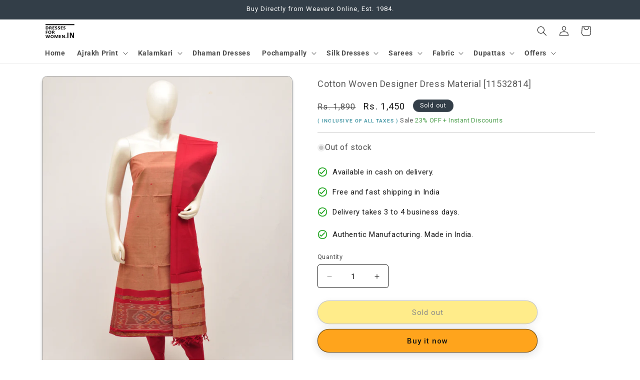

--- FILE ---
content_type: text/html; charset=utf-8
request_url: https://dressesforwomen.in/products/cotton-woven-designer-dress-material-11532814
body_size: 45606
content:
<!doctype html>
<html class="no-js" lang="en">
  <head>
    <meta charset="utf-8">
    <meta http-equiv="X-UA-Compatible" content="IE=edge">
    <meta name="viewport" content="width=device-width,initial-scale=1">
    <meta name="theme-color" content="">
    <link rel="canonical" href="https://dressesforwomen.in/products/cotton-woven-designer-dress-material-11532814"><link rel="icon" type="image/png" href="//dressesforwomen.in/cdn/shop/files/favcon.png?crop=center&height=32&v=1613514296&width=32"><link rel="preconnect" href="https://fonts.shopifycdn.com" crossorigin><title>
      Zari dress material dhaman designer dress at whole sale price
 &ndash; DressesForWomen.IN</title>

    
      <meta name="description" content="High quality ladies zari dress material and baby girl dress patterns to shop online">
    

    

<meta property="og:site_name" content="DressesForWomen.IN">
<meta property="og:url" content="https://dressesforwomen.in/products/cotton-woven-designer-dress-material-11532814">
<meta property="og:title" content="Zari dress material dhaman designer dress at whole sale price">
<meta property="og:type" content="product">
<meta property="og:description" content="High quality ladies zari dress material and baby girl dress patterns to shop online"><meta property="og:image" content="http://dressesforwomen.in/cdn/shop/products/PSH-DZA00-41014.jpg?v=1507902939">
  <meta property="og:image:secure_url" content="https://dressesforwomen.in/cdn/shop/products/PSH-DZA00-41014.jpg?v=1507902939">
  <meta property="og:image:width" content="1000">
  <meta property="og:image:height" content="1333"><meta property="og:price:amount" content="1,450">
  <meta property="og:price:currency" content="INR"><meta name="twitter:card" content="summary_large_image">
<meta name="twitter:title" content="Zari dress material dhaman designer dress at whole sale price">
<meta name="twitter:description" content="High quality ladies zari dress material and baby girl dress patterns to shop online">


    <script src="//dressesforwomen.in/cdn/shop/t/177/assets/constants.js?v=58251544750838685771709379189" defer="defer"></script>
    <script src="//dressesforwomen.in/cdn/shop/t/177/assets/pubsub.js?v=158357773527763999511709379189" defer="defer"></script>
    <script src="//dressesforwomen.in/cdn/shop/t/177/assets/global.js?v=106116626045777747121709379189" defer="defer"></script><script src="//dressesforwomen.in/cdn/shop/t/177/assets/animations.js?v=88693664871331136111709379188" defer="defer"></script><script>window.performance && window.performance.mark && window.performance.mark('shopify.content_for_header.start');</script><meta name="google-site-verification" content="EkqnsIOt84-2m5LSmBagnxS83kNewsOEkCc7GHDILwI">
<meta name="facebook-domain-verification" content="fygzwycvtnxbz9plzssuuqskj2oz7q">
<meta name="facebook-domain-verification" content="1rr912bf3wwhyt2mrasyk4sotidoub">
<meta name="facebook-domain-verification" content="rf6xiiwgrbuhm2bs89kdbvdvdr79zb">
<meta id="shopify-digital-wallet" name="shopify-digital-wallet" content="/24141509/digital_wallets/dialog">
<link rel="alternate" type="application/json+oembed" href="https://dressesforwomen.in/products/cotton-woven-designer-dress-material-11532814.oembed">
<script async="async" src="/checkouts/internal/preloads.js?locale=en-IN"></script>
<script id="shopify-features" type="application/json">{"accessToken":"3c24a891f94f0307fe64321e66c8cded","betas":["rich-media-storefront-analytics"],"domain":"dressesforwomen.in","predictiveSearch":true,"shopId":24141509,"locale":"en"}</script>
<script>var Shopify = Shopify || {};
Shopify.shop = "dressesforwomenin.myshopify.com";
Shopify.locale = "en";
Shopify.currency = {"active":"INR","rate":"1.0"};
Shopify.country = "IN";
Shopify.theme = {"name":"PSH-20","id":140689309946,"schema_name":"Spotlight","schema_version":"13.0.1","theme_store_id":1891,"role":"main"};
Shopify.theme.handle = "null";
Shopify.theme.style = {"id":null,"handle":null};
Shopify.cdnHost = "dressesforwomen.in/cdn";
Shopify.routes = Shopify.routes || {};
Shopify.routes.root = "/";</script>
<script type="module">!function(o){(o.Shopify=o.Shopify||{}).modules=!0}(window);</script>
<script>!function(o){function n(){var o=[];function n(){o.push(Array.prototype.slice.apply(arguments))}return n.q=o,n}var t=o.Shopify=o.Shopify||{};t.loadFeatures=n(),t.autoloadFeatures=n()}(window);</script>
<script id="shop-js-analytics" type="application/json">{"pageType":"product"}</script>
<script defer="defer" async type="module" src="//dressesforwomen.in/cdn/shopifycloud/shop-js/modules/v2/client.init-shop-cart-sync_BApSsMSl.en.esm.js"></script>
<script defer="defer" async type="module" src="//dressesforwomen.in/cdn/shopifycloud/shop-js/modules/v2/chunk.common_CBoos6YZ.esm.js"></script>
<script type="module">
  await import("//dressesforwomen.in/cdn/shopifycloud/shop-js/modules/v2/client.init-shop-cart-sync_BApSsMSl.en.esm.js");
await import("//dressesforwomen.in/cdn/shopifycloud/shop-js/modules/v2/chunk.common_CBoos6YZ.esm.js");

  window.Shopify.SignInWithShop?.initShopCartSync?.({"fedCMEnabled":true,"windoidEnabled":true});

</script>
<script>(function() {
  var isLoaded = false;
  function asyncLoad() {
    if (isLoaded) return;
    isLoaded = true;
    var urls = ["https:\/\/toastibar-cdn.makeprosimp.com\/v1\/published\/15793\/75560dcdce6c4fef9f9d3ccbd7ad7ccd\/12059\/app.js?v=1\u0026shop=dressesforwomenin.myshopify.com"];
    for (var i = 0; i < urls.length; i++) {
      var s = document.createElement('script');
      s.type = 'text/javascript';
      s.async = true;
      s.src = urls[i];
      var x = document.getElementsByTagName('script')[0];
      x.parentNode.insertBefore(s, x);
    }
  };
  if(window.attachEvent) {
    window.attachEvent('onload', asyncLoad);
  } else {
    window.addEventListener('load', asyncLoad, false);
  }
})();</script>
<script id="__st">var __st={"a":24141509,"offset":19800,"reqid":"adafbecd-528e-4aef-a1a0-92fb4221e2d1-1768903734","pageurl":"dressesforwomen.in\/products\/cotton-woven-designer-dress-material-11532814","u":"cd3467711f85","p":"product","rtyp":"product","rid":12714622731};</script>
<script>window.ShopifyPaypalV4VisibilityTracking = true;</script>
<script id="captcha-bootstrap">!function(){'use strict';const t='contact',e='account',n='new_comment',o=[[t,t],['blogs',n],['comments',n],[t,'customer']],c=[[e,'customer_login'],[e,'guest_login'],[e,'recover_customer_password'],[e,'create_customer']],r=t=>t.map((([t,e])=>`form[action*='/${t}']:not([data-nocaptcha='true']) input[name='form_type'][value='${e}']`)).join(','),a=t=>()=>t?[...document.querySelectorAll(t)].map((t=>t.form)):[];function s(){const t=[...o],e=r(t);return a(e)}const i='password',u='form_key',d=['recaptcha-v3-token','g-recaptcha-response','h-captcha-response',i],f=()=>{try{return window.sessionStorage}catch{return}},m='__shopify_v',_=t=>t.elements[u];function p(t,e,n=!1){try{const o=window.sessionStorage,c=JSON.parse(o.getItem(e)),{data:r}=function(t){const{data:e,action:n}=t;return t[m]||n?{data:e,action:n}:{data:t,action:n}}(c);for(const[e,n]of Object.entries(r))t.elements[e]&&(t.elements[e].value=n);n&&o.removeItem(e)}catch(o){console.error('form repopulation failed',{error:o})}}const l='form_type',E='cptcha';function T(t){t.dataset[E]=!0}const w=window,h=w.document,L='Shopify',v='ce_forms',y='captcha';let A=!1;((t,e)=>{const n=(g='f06e6c50-85a8-45c8-87d0-21a2b65856fe',I='https://cdn.shopify.com/shopifycloud/storefront-forms-hcaptcha/ce_storefront_forms_captcha_hcaptcha.v1.5.2.iife.js',D={infoText:'Protected by hCaptcha',privacyText:'Privacy',termsText:'Terms'},(t,e,n)=>{const o=w[L][v],c=o.bindForm;if(c)return c(t,g,e,D).then(n);var r;o.q.push([[t,g,e,D],n]),r=I,A||(h.body.append(Object.assign(h.createElement('script'),{id:'captcha-provider',async:!0,src:r})),A=!0)});var g,I,D;w[L]=w[L]||{},w[L][v]=w[L][v]||{},w[L][v].q=[],w[L][y]=w[L][y]||{},w[L][y].protect=function(t,e){n(t,void 0,e),T(t)},Object.freeze(w[L][y]),function(t,e,n,w,h,L){const[v,y,A,g]=function(t,e,n){const i=e?o:[],u=t?c:[],d=[...i,...u],f=r(d),m=r(i),_=r(d.filter((([t,e])=>n.includes(e))));return[a(f),a(m),a(_),s()]}(w,h,L),I=t=>{const e=t.target;return e instanceof HTMLFormElement?e:e&&e.form},D=t=>v().includes(t);t.addEventListener('submit',(t=>{const e=I(t);if(!e)return;const n=D(e)&&!e.dataset.hcaptchaBound&&!e.dataset.recaptchaBound,o=_(e),c=g().includes(e)&&(!o||!o.value);(n||c)&&t.preventDefault(),c&&!n&&(function(t){try{if(!f())return;!function(t){const e=f();if(!e)return;const n=_(t);if(!n)return;const o=n.value;o&&e.removeItem(o)}(t);const e=Array.from(Array(32),(()=>Math.random().toString(36)[2])).join('');!function(t,e){_(t)||t.append(Object.assign(document.createElement('input'),{type:'hidden',name:u})),t.elements[u].value=e}(t,e),function(t,e){const n=f();if(!n)return;const o=[...t.querySelectorAll(`input[type='${i}']`)].map((({name:t})=>t)),c=[...d,...o],r={};for(const[a,s]of new FormData(t).entries())c.includes(a)||(r[a]=s);n.setItem(e,JSON.stringify({[m]:1,action:t.action,data:r}))}(t,e)}catch(e){console.error('failed to persist form',e)}}(e),e.submit())}));const S=(t,e)=>{t&&!t.dataset[E]&&(n(t,e.some((e=>e===t))),T(t))};for(const o of['focusin','change'])t.addEventListener(o,(t=>{const e=I(t);D(e)&&S(e,y())}));const B=e.get('form_key'),M=e.get(l),P=B&&M;t.addEventListener('DOMContentLoaded',(()=>{const t=y();if(P)for(const e of t)e.elements[l].value===M&&p(e,B);[...new Set([...A(),...v().filter((t=>'true'===t.dataset.shopifyCaptcha))])].forEach((e=>S(e,t)))}))}(h,new URLSearchParams(w.location.search),n,t,e,['guest_login'])})(!0,!0)}();</script>
<script integrity="sha256-4kQ18oKyAcykRKYeNunJcIwy7WH5gtpwJnB7kiuLZ1E=" data-source-attribution="shopify.loadfeatures" defer="defer" src="//dressesforwomen.in/cdn/shopifycloud/storefront/assets/storefront/load_feature-a0a9edcb.js" crossorigin="anonymous"></script>
<script data-source-attribution="shopify.dynamic_checkout.dynamic.init">var Shopify=Shopify||{};Shopify.PaymentButton=Shopify.PaymentButton||{isStorefrontPortableWallets:!0,init:function(){window.Shopify.PaymentButton.init=function(){};var t=document.createElement("script");t.src="https://dressesforwomen.in/cdn/shopifycloud/portable-wallets/latest/portable-wallets.en.js",t.type="module",document.head.appendChild(t)}};
</script>
<script data-source-attribution="shopify.dynamic_checkout.buyer_consent">
  function portableWalletsHideBuyerConsent(e){var t=document.getElementById("shopify-buyer-consent"),n=document.getElementById("shopify-subscription-policy-button");t&&n&&(t.classList.add("hidden"),t.setAttribute("aria-hidden","true"),n.removeEventListener("click",e))}function portableWalletsShowBuyerConsent(e){var t=document.getElementById("shopify-buyer-consent"),n=document.getElementById("shopify-subscription-policy-button");t&&n&&(t.classList.remove("hidden"),t.removeAttribute("aria-hidden"),n.addEventListener("click",e))}window.Shopify?.PaymentButton&&(window.Shopify.PaymentButton.hideBuyerConsent=portableWalletsHideBuyerConsent,window.Shopify.PaymentButton.showBuyerConsent=portableWalletsShowBuyerConsent);
</script>
<script>
  function portableWalletsCleanup(e){e&&e.src&&console.error("Failed to load portable wallets script "+e.src);var t=document.querySelectorAll("shopify-accelerated-checkout .shopify-payment-button__skeleton, shopify-accelerated-checkout-cart .wallet-cart-button__skeleton"),e=document.getElementById("shopify-buyer-consent");for(let e=0;e<t.length;e++)t[e].remove();e&&e.remove()}function portableWalletsNotLoadedAsModule(e){e instanceof ErrorEvent&&"string"==typeof e.message&&e.message.includes("import.meta")&&"string"==typeof e.filename&&e.filename.includes("portable-wallets")&&(window.removeEventListener("error",portableWalletsNotLoadedAsModule),window.Shopify.PaymentButton.failedToLoad=e,"loading"===document.readyState?document.addEventListener("DOMContentLoaded",window.Shopify.PaymentButton.init):window.Shopify.PaymentButton.init())}window.addEventListener("error",portableWalletsNotLoadedAsModule);
</script>

<script type="module" src="https://dressesforwomen.in/cdn/shopifycloud/portable-wallets/latest/portable-wallets.en.js" onError="portableWalletsCleanup(this)" crossorigin="anonymous"></script>
<script nomodule>
  document.addEventListener("DOMContentLoaded", portableWalletsCleanup);
</script>

<link id="shopify-accelerated-checkout-styles" rel="stylesheet" media="screen" href="https://dressesforwomen.in/cdn/shopifycloud/portable-wallets/latest/accelerated-checkout-backwards-compat.css" crossorigin="anonymous">
<style id="shopify-accelerated-checkout-cart">
        #shopify-buyer-consent {
  margin-top: 1em;
  display: inline-block;
  width: 100%;
}

#shopify-buyer-consent.hidden {
  display: none;
}

#shopify-subscription-policy-button {
  background: none;
  border: none;
  padding: 0;
  text-decoration: underline;
  font-size: inherit;
  cursor: pointer;
}

#shopify-subscription-policy-button::before {
  box-shadow: none;
}

      </style>
<script id="sections-script" data-sections="header" defer="defer" src="//dressesforwomen.in/cdn/shop/t/177/compiled_assets/scripts.js?v=16467"></script>
<script>window.performance && window.performance.mark && window.performance.mark('shopify.content_for_header.end');</script>


    <style data-shopify>
      @font-face {
  font-family: Roboto;
  font-weight: 400;
  font-style: normal;
  font-display: swap;
  src: url("//dressesforwomen.in/cdn/fonts/roboto/roboto_n4.2019d890f07b1852f56ce63ba45b2db45d852cba.woff2") format("woff2"),
       url("//dressesforwomen.in/cdn/fonts/roboto/roboto_n4.238690e0007583582327135619c5f7971652fa9d.woff") format("woff");
}

      @font-face {
  font-family: Roboto;
  font-weight: 700;
  font-style: normal;
  font-display: swap;
  src: url("//dressesforwomen.in/cdn/fonts/roboto/roboto_n7.f38007a10afbbde8976c4056bfe890710d51dec2.woff2") format("woff2"),
       url("//dressesforwomen.in/cdn/fonts/roboto/roboto_n7.94bfdd3e80c7be00e128703d245c207769d763f9.woff") format("woff");
}

      @font-face {
  font-family: Roboto;
  font-weight: 400;
  font-style: italic;
  font-display: swap;
  src: url("//dressesforwomen.in/cdn/fonts/roboto/roboto_i4.57ce898ccda22ee84f49e6b57ae302250655e2d4.woff2") format("woff2"),
       url("//dressesforwomen.in/cdn/fonts/roboto/roboto_i4.b21f3bd061cbcb83b824ae8c7671a82587b264bf.woff") format("woff");
}

      @font-face {
  font-family: Roboto;
  font-weight: 700;
  font-style: italic;
  font-display: swap;
  src: url("//dressesforwomen.in/cdn/fonts/roboto/roboto_i7.7ccaf9410746f2c53340607c42c43f90a9005937.woff2") format("woff2"),
       url("//dressesforwomen.in/cdn/fonts/roboto/roboto_i7.49ec21cdd7148292bffea74c62c0df6e93551516.woff") format("woff");
}

      @font-face {
  font-family: Roboto;
  font-weight: 400;
  font-style: normal;
  font-display: swap;
  src: url("//dressesforwomen.in/cdn/fonts/roboto/roboto_n4.2019d890f07b1852f56ce63ba45b2db45d852cba.woff2") format("woff2"),
       url("//dressesforwomen.in/cdn/fonts/roboto/roboto_n4.238690e0007583582327135619c5f7971652fa9d.woff") format("woff");
}


      
        :root,
        .color-scheme-1 {
          --color-background: 255,255,255;
        
          --gradient-background: #ffffff;
        

        

        --color-foreground: 18,18,18;
        --color-background-contrast: 191,191,191;
        --color-shadow: 18,18,18;
        --color-button: 255,164,28;
        --color-button-text: 18,18,18;
        --color-secondary-button: 255,255,255;
        --color-secondary-button-text: 18,18,18;
        --color-link: 18,18,18;
        --color-badge-foreground: 18,18,18;
        --color-badge-background: 255,255,255;
        --color-badge-border: 18,18,18;
        --payment-terms-background-color: rgb(255 255 255);
      }
      
        
        .color-scheme-2 {
          --color-background: 243,243,243;
        
          --gradient-background: #f3f3f3;
        

        

        --color-foreground: 18,18,18;
        --color-background-contrast: 179,179,179;
        --color-shadow: 18,18,18;
        --color-button: 18,18,18;
        --color-button-text: 243,243,243;
        --color-secondary-button: 243,243,243;
        --color-secondary-button-text: 18,18,18;
        --color-link: 18,18,18;
        --color-badge-foreground: 18,18,18;
        --color-badge-background: 243,243,243;
        --color-badge-border: 18,18,18;
        --payment-terms-background-color: rgb(243 243 243);
      }
      
        
        .color-scheme-3 {
          --color-background: 51,62,72;
        
          --gradient-background: #333e48;
        

        

        --color-foreground: 255,255,255;
        --color-background-contrast: 62,75,87;
        --color-shadow: 18,18,18;
        --color-button: 255,255,255;
        --color-button-text: 18,18,18;
        --color-secondary-button: 51,62,72;
        --color-secondary-button-text: 255,255,255;
        --color-link: 255,255,255;
        --color-badge-foreground: 255,255,255;
        --color-badge-background: 51,62,72;
        --color-badge-border: 255,255,255;
        --payment-terms-background-color: rgb(51 62 72);
      }
      
        
        .color-scheme-4 {
          --color-background: 33,37,41;
        
          --gradient-background: #212529;
        

        

        --color-foreground: 255,255,255;
        --color-background-contrast: 44,50,55;
        --color-shadow: 18,18,18;
        --color-button: 255,255,255;
        --color-button-text: 18,18,18;
        --color-secondary-button: 33,37,41;
        --color-secondary-button-text: 255,255,255;
        --color-link: 255,255,255;
        --color-badge-foreground: 255,255,255;
        --color-badge-background: 33,37,41;
        --color-badge-border: 255,255,255;
        --payment-terms-background-color: rgb(33 37 41);
      }
      
        
        .color-scheme-5 {
          --color-background: 185,0,0;
        
          --gradient-background: #b90000;
        

        

        --color-foreground: 255,255,255;
        --color-background-contrast: 211,0,0;
        --color-shadow: 18,18,18;
        --color-button: 255,255,255;
        --color-button-text: 185,0,0;
        --color-secondary-button: 185,0,0;
        --color-secondary-button-text: 255,255,255;
        --color-link: 255,255,255;
        --color-badge-foreground: 255,255,255;
        --color-badge-background: 185,0,0;
        --color-badge-border: 255,255,255;
        --payment-terms-background-color: rgb(185 0 0);
      }
      
        
        .color-scheme-af99ee92-2e81-43ba-8fd0-9ea83fabaeb6 {
          --color-background: 179,207,255;
        
          --gradient-background: #b3cfff;
        

        

        --color-foreground: 18,18,18;
        --color-background-contrast: 51,126,255;
        --color-shadow: 18,18,18;
        --color-button: 255,164,28;
        --color-button-text: 18,18,18;
        --color-secondary-button: 179,207,255;
        --color-secondary-button-text: 18,18,18;
        --color-link: 18,18,18;
        --color-badge-foreground: 18,18,18;
        --color-badge-background: 179,207,255;
        --color-badge-border: 18,18,18;
        --payment-terms-background-color: rgb(179 207 255);
      }
      
        
        .color-scheme-e656c8af-eb29-408c-9885-ab37c4f7230d {
          --color-background: 255,193,254;
        
          --gradient-background: #ffc1fe;
        

        

        --color-foreground: 18,18,18;
        --color-background-contrast: 255,66,252;
        --color-shadow: 18,18,18;
        --color-button: 255,164,28;
        --color-button-text: 18,18,18;
        --color-secondary-button: 255,193,254;
        --color-secondary-button-text: 18,18,18;
        --color-link: 18,18,18;
        --color-badge-foreground: 18,18,18;
        --color-badge-background: 255,193,254;
        --color-badge-border: 18,18,18;
        --payment-terms-background-color: rgb(255 193 254);
      }
      

      body, .color-scheme-1, .color-scheme-2, .color-scheme-3, .color-scheme-4, .color-scheme-5, .color-scheme-af99ee92-2e81-43ba-8fd0-9ea83fabaeb6, .color-scheme-e656c8af-eb29-408c-9885-ab37c4f7230d {
        color: rgba(var(--color-foreground), 0.75);
        background-color: rgb(var(--color-background));
      }

      :root {
        --font-body-family: Roboto, sans-serif;
        --font-body-style: normal;
        --font-body-weight: 400;
        --font-body-weight-bold: 700;

        --font-heading-family: Roboto, sans-serif;
        --font-heading-style: normal;
        --font-heading-weight: 400;

        --font-body-scale: 1.0;
        --font-heading-scale: 1.0;

        --media-padding: px;
        --media-border-opacity: 0.4;
        --media-border-width: 1px;
        --media-radius: 10px;
        --media-shadow-opacity: 0.25;
        --media-shadow-horizontal-offset: 0px;
        --media-shadow-vertical-offset: 4px;
        --media-shadow-blur-radius: 5px;
        --media-shadow-visible: 1;

        --page-width: 120rem;
        --page-width-margin: 0rem;

        --product-card-image-padding: 0.4rem;
        --product-card-corner-radius: 0.4rem;
        --product-card-text-alignment: left;
        --product-card-border-width: 0.1rem;
        --product-card-border-opacity: 0.4;
        --product-card-shadow-opacity: 0.25;
        --product-card-shadow-visible: 1;
        --product-card-shadow-horizontal-offset: 0.0rem;
        --product-card-shadow-vertical-offset: 0.4rem;
        --product-card-shadow-blur-radius: 0.5rem;

        --collection-card-image-padding: 0.4rem;
        --collection-card-corner-radius: 0.4rem;
        --collection-card-text-alignment: left;
        --collection-card-border-width: 0.1rem;
        --collection-card-border-opacity: 0.4;
        --collection-card-shadow-opacity: 0.25;
        --collection-card-shadow-visible: 1;
        --collection-card-shadow-horizontal-offset: 0.0rem;
        --collection-card-shadow-vertical-offset: 0.4rem;
        --collection-card-shadow-blur-radius: 0.5rem;

        --blog-card-image-padding: 0.4rem;
        --blog-card-corner-radius: 0.4rem;
        --blog-card-text-alignment: left;
        --blog-card-border-width: 0.1rem;
        --blog-card-border-opacity: 0.4;
        --blog-card-shadow-opacity: 0.25;
        --blog-card-shadow-visible: 1;
        --blog-card-shadow-horizontal-offset: 0.0rem;
        --blog-card-shadow-vertical-offset: 0.4rem;
        --blog-card-shadow-blur-radius: 0.5rem;

        --badge-corner-radius: 4.0rem;

        --popup-border-width: 1px;
        --popup-border-opacity: 1.0;
        --popup-corner-radius: 4px;
        --popup-shadow-opacity: 0.0;
        --popup-shadow-horizontal-offset: 0px;
        --popup-shadow-vertical-offset: 4px;
        --popup-shadow-blur-radius: 5px;

        --drawer-border-width: 1px;
        --drawer-border-opacity: 1.0;
        --drawer-shadow-opacity: 0.0;
        --drawer-shadow-horizontal-offset: 0px;
        --drawer-shadow-vertical-offset: 4px;
        --drawer-shadow-blur-radius: 5px;

        --spacing-sections-desktop: 24px;
        --spacing-sections-mobile: 20px;

        --grid-desktop-vertical-spacing: 40px;
        --grid-desktop-horizontal-spacing: 12px;
        --grid-mobile-vertical-spacing: 20px;
        --grid-mobile-horizontal-spacing: 6px;

        --text-boxes-border-opacity: 0.1;
        --text-boxes-border-width: 0px;
        --text-boxes-radius: 18px;
        --text-boxes-shadow-opacity: 0.0;
        --text-boxes-shadow-visible: 0;
        --text-boxes-shadow-horizontal-offset: 0px;
        --text-boxes-shadow-vertical-offset: 4px;
        --text-boxes-shadow-blur-radius: 5px;

        --buttons-radius: 24px;
        --buttons-radius-outset: 25px;
        --buttons-border-width: 1px;
        --buttons-border-opacity: 0.45;
        --buttons-shadow-opacity: 0.15;
        --buttons-shadow-visible: 1;
        --buttons-shadow-horizontal-offset: 0px;
        --buttons-shadow-vertical-offset: 4px;
        --buttons-shadow-blur-radius: 20px;
        --buttons-border-offset: 0.3px;

        --inputs-radius: 4px;
        --inputs-border-width: 1px;
        --inputs-border-opacity: 1.0;
        --inputs-shadow-opacity: 0.0;
        --inputs-shadow-horizontal-offset: 0px;
        --inputs-margin-offset: 0px;
        --inputs-shadow-vertical-offset: 4px;
        --inputs-shadow-blur-radius: 5px;
        --inputs-radius-outset: 5px;

        --variant-pills-radius: 40px;
        --variant-pills-border-width: 1px;
        --variant-pills-border-opacity: 0.55;
        --variant-pills-shadow-opacity: 0.0;
        --variant-pills-shadow-horizontal-offset: 0px;
        --variant-pills-shadow-vertical-offset: 0px;
        --variant-pills-shadow-blur-radius: 5px;
      }

      *,
      *::before,
      *::after {
        box-sizing: inherit;
      }

      html {
        box-sizing: border-box;
        font-size: calc(var(--font-body-scale) * 62.5%);
        height: 100%;
      }

      body {
        display: grid;
        grid-template-rows: auto auto 1fr auto;
        grid-template-columns: 100%;
        min-height: 100%;
        margin: 0;
        font-size: 1.5rem;
        letter-spacing: 0.06rem;
        line-height: calc(1 + 0.8 / var(--font-body-scale));
        font-family: var(--font-body-family);
        font-style: var(--font-body-style);
        font-weight: var(--font-body-weight);
      }

      @media screen and (min-width: 750px) {
        body {
          font-size: 1.6rem;
        }
      }
    </style>

    <link href="//dressesforwomen.in/cdn/shop/t/177/assets/base.css?v=147735761736459211701709381897" rel="stylesheet" type="text/css" media="all" />
<link rel="preload" as="font" href="//dressesforwomen.in/cdn/fonts/roboto/roboto_n4.2019d890f07b1852f56ce63ba45b2db45d852cba.woff2" type="font/woff2" crossorigin><link rel="preload" as="font" href="//dressesforwomen.in/cdn/fonts/roboto/roboto_n4.2019d890f07b1852f56ce63ba45b2db45d852cba.woff2" type="font/woff2" crossorigin><link
        rel="stylesheet"
        href="//dressesforwomen.in/cdn/shop/t/177/assets/component-predictive-search.css?v=118923337488134913561709379188"
        media="print"
        onload="this.media='all'"
      ><script>
      document.documentElement.className = document.documentElement.className.replace('no-js', 'js');
      if (Shopify.designMode) {
        document.documentElement.classList.add('shopify-design-mode');
      }
    </script>
  <!-- BEGIN app block: shopify://apps/judge-me-reviews/blocks/judgeme_core/61ccd3b1-a9f2-4160-9fe9-4fec8413e5d8 --><!-- Start of Judge.me Core -->






<link rel="dns-prefetch" href="https://cdnwidget.judge.me">
<link rel="dns-prefetch" href="https://cdn.judge.me">
<link rel="dns-prefetch" href="https://cdn1.judge.me">
<link rel="dns-prefetch" href="https://api.judge.me">

<script data-cfasync='false' class='jdgm-settings-script'>window.jdgmSettings={"pagination":5,"disable_web_reviews":false,"badge_no_review_text":"No reviews","badge_n_reviews_text":"{{ n }} review/reviews","hide_badge_preview_if_no_reviews":true,"badge_hide_text":false,"enforce_center_preview_badge":false,"widget_title":"Customer Reviews","widget_open_form_text":"Write a review","widget_close_form_text":"Cancel review","widget_refresh_page_text":"Refresh page","widget_summary_text":"Based on {{ number_of_reviews }} review/reviews","widget_no_review_text":"Be the first to write a review","widget_name_field_text":"Display name","widget_verified_name_field_text":"Verified Name (public)","widget_name_placeholder_text":"Display name","widget_required_field_error_text":"This field is required.","widget_email_field_text":"Email address","widget_verified_email_field_text":"Verified Email (private, can not be edited)","widget_email_placeholder_text":"Your email address","widget_email_field_error_text":"Please enter a valid email address.","widget_rating_field_text":"Rating","widget_review_title_field_text":"Review Title","widget_review_title_placeholder_text":"Give your review a title","widget_review_body_field_text":"Review content","widget_review_body_placeholder_text":"Start writing here...","widget_pictures_field_text":"Picture/Video (optional)","widget_submit_review_text":"Submit Review","widget_submit_verified_review_text":"Submit Verified Review","widget_submit_success_msg_with_auto_publish":"Thank you! Please refresh the page in a few moments to see your review. You can remove or edit your review by logging into \u003ca href='https://judge.me/login' target='_blank' rel='nofollow noopener'\u003eJudge.me\u003c/a\u003e","widget_submit_success_msg_no_auto_publish":"Thank you! Your review will be published as soon as it is approved by the shop admin. You can remove or edit your review by logging into \u003ca href='https://judge.me/login' target='_blank' rel='nofollow noopener'\u003eJudge.me\u003c/a\u003e","widget_show_default_reviews_out_of_total_text":"Showing {{ n_reviews_shown }} out of {{ n_reviews }} reviews.","widget_show_all_link_text":"Show all","widget_show_less_link_text":"Show less","widget_author_said_text":"{{ reviewer_name }} said:","widget_days_text":"{{ n }} days ago","widget_weeks_text":"{{ n }} week/weeks ago","widget_months_text":"{{ n }} month/months ago","widget_years_text":"{{ n }} year/years ago","widget_yesterday_text":"Yesterday","widget_today_text":"Today","widget_replied_text":"\u003e\u003e {{ shop_name }} replied:","widget_read_more_text":"Read more","widget_reviewer_name_as_initial":"","widget_rating_filter_color":"#fbcd0a","widget_rating_filter_see_all_text":"See all reviews","widget_sorting_most_recent_text":"Most Recent","widget_sorting_highest_rating_text":"Highest Rating","widget_sorting_lowest_rating_text":"Lowest Rating","widget_sorting_with_pictures_text":"Only Pictures","widget_sorting_most_helpful_text":"Most Helpful","widget_open_question_form_text":"Ask a question","widget_reviews_subtab_text":"Reviews","widget_questions_subtab_text":"Questions","widget_question_label_text":"Question","widget_answer_label_text":"Answer","widget_question_placeholder_text":"Write your question here","widget_submit_question_text":"Submit Question","widget_question_submit_success_text":"Thank you for your question! We will notify you once it gets answered.","verified_badge_text":"Verified","verified_badge_bg_color":"","verified_badge_text_color":"","verified_badge_placement":"left-of-reviewer-name","widget_review_max_height":"","widget_hide_border":false,"widget_social_share":false,"widget_thumb":false,"widget_review_location_show":false,"widget_location_format":"","all_reviews_include_out_of_store_products":true,"all_reviews_out_of_store_text":"(out of store)","all_reviews_pagination":100,"all_reviews_product_name_prefix_text":"about","enable_review_pictures":false,"enable_question_anwser":false,"widget_theme":"default","review_date_format":"dd/mm/yyyy","default_sort_method":"most-recent","widget_product_reviews_subtab_text":"Product Reviews","widget_shop_reviews_subtab_text":"Shop Reviews","widget_other_products_reviews_text":"Reviews for other products","widget_store_reviews_subtab_text":"Store reviews","widget_no_store_reviews_text":"This store hasn't received any reviews yet","widget_web_restriction_product_reviews_text":"This product hasn't received any reviews yet","widget_no_items_text":"No items found","widget_show_more_text":"Show more","widget_write_a_store_review_text":"Write a Store Review","widget_other_languages_heading":"Reviews in Other Languages","widget_translate_review_text":"Translate review to {{ language }}","widget_translating_review_text":"Translating...","widget_show_original_translation_text":"Show original ({{ language }})","widget_translate_review_failed_text":"Review couldn't be translated.","widget_translate_review_retry_text":"Retry","widget_translate_review_try_again_later_text":"Try again later","show_product_url_for_grouped_product":false,"widget_sorting_pictures_first_text":"Pictures First","show_pictures_on_all_rev_page_mobile":false,"show_pictures_on_all_rev_page_desktop":false,"floating_tab_hide_mobile_install_preference":false,"floating_tab_button_name":"★ Reviews","floating_tab_title":"Let customers speak for us","floating_tab_button_color":"","floating_tab_button_background_color":"","floating_tab_url":"","floating_tab_url_enabled":false,"floating_tab_tab_style":"text","all_reviews_text_badge_text":"Customers rate us {{ shop.metafields.judgeme.all_reviews_rating | round: 1 }}/5 based on {{ shop.metafields.judgeme.all_reviews_count }} reviews.","all_reviews_text_badge_text_branded_style":"{{ shop.metafields.judgeme.all_reviews_rating | round: 1 }} out of 5 stars based on {{ shop.metafields.judgeme.all_reviews_count }} reviews","is_all_reviews_text_badge_a_link":false,"show_stars_for_all_reviews_text_badge":false,"all_reviews_text_badge_url":"","all_reviews_text_style":"branded","all_reviews_text_color_style":"judgeme_brand_color","all_reviews_text_color":"#108474","all_reviews_text_show_jm_brand":true,"featured_carousel_show_header":true,"featured_carousel_title":"Let customers speak for us","testimonials_carousel_title":"Customers are saying","videos_carousel_title":"Real customer stories","cards_carousel_title":"Customers are saying","featured_carousel_count_text":"from {{ n }} reviews","featured_carousel_add_link_to_all_reviews_page":false,"featured_carousel_url":"","featured_carousel_show_images":true,"featured_carousel_autoslide_interval":5,"featured_carousel_arrows_on_the_sides":true,"featured_carousel_height":250,"featured_carousel_width":80,"featured_carousel_image_size":0,"featured_carousel_image_height":250,"featured_carousel_arrow_color":"#eeeeee","verified_count_badge_style":"branded","verified_count_badge_orientation":"horizontal","verified_count_badge_color_style":"judgeme_brand_color","verified_count_badge_color":"#108474","is_verified_count_badge_a_link":false,"verified_count_badge_url":"","verified_count_badge_show_jm_brand":true,"widget_rating_preset_default":5,"widget_first_sub_tab":"product-reviews","widget_show_histogram":true,"widget_histogram_use_custom_color":false,"widget_pagination_use_custom_color":false,"widget_star_use_custom_color":false,"widget_verified_badge_use_custom_color":false,"widget_write_review_use_custom_color":false,"picture_reminder_submit_button":"Upload Pictures","enable_review_videos":false,"mute_video_by_default":false,"widget_sorting_videos_first_text":"Videos First","widget_review_pending_text":"Pending","featured_carousel_items_for_large_screen":3,"social_share_options_order":"Facebook,Twitter","remove_microdata_snippet":true,"disable_json_ld":false,"enable_json_ld_products":false,"preview_badge_show_question_text":false,"preview_badge_no_question_text":"No questions","preview_badge_n_question_text":"{{ number_of_questions }} question/questions","qa_badge_show_icon":false,"qa_badge_position":"same-row","remove_judgeme_branding":false,"widget_add_search_bar":false,"widget_search_bar_placeholder":"Search","widget_sorting_verified_only_text":"Verified only","featured_carousel_theme":"default","featured_carousel_show_rating":true,"featured_carousel_show_title":true,"featured_carousel_show_body":true,"featured_carousel_show_date":false,"featured_carousel_show_reviewer":true,"featured_carousel_show_product":false,"featured_carousel_header_background_color":"#108474","featured_carousel_header_text_color":"#ffffff","featured_carousel_name_product_separator":"reviewed","featured_carousel_full_star_background":"#108474","featured_carousel_empty_star_background":"#dadada","featured_carousel_vertical_theme_background":"#f9fafb","featured_carousel_verified_badge_enable":false,"featured_carousel_verified_badge_color":"#108474","featured_carousel_border_style":"round","featured_carousel_review_line_length_limit":3,"featured_carousel_more_reviews_button_text":"Read more reviews","featured_carousel_view_product_button_text":"View product","all_reviews_page_load_reviews_on":"scroll","all_reviews_page_load_more_text":"Load More Reviews","disable_fb_tab_reviews":false,"enable_ajax_cdn_cache":false,"widget_advanced_speed_features":5,"widget_public_name_text":"displayed publicly like","default_reviewer_name":"John Smith","default_reviewer_name_has_non_latin":true,"widget_reviewer_anonymous":"Anonymous","medals_widget_title":"Judge.me Review Medals","medals_widget_background_color":"#f9fafb","medals_widget_position":"footer_all_pages","medals_widget_border_color":"#f9fafb","medals_widget_verified_text_position":"left","medals_widget_use_monochromatic_version":false,"medals_widget_elements_color":"#108474","show_reviewer_avatar":true,"widget_invalid_yt_video_url_error_text":"Not a YouTube video URL","widget_max_length_field_error_text":"Please enter no more than {0} characters.","widget_show_country_flag":false,"widget_show_collected_via_shop_app":true,"widget_verified_by_shop_badge_style":"light","widget_verified_by_shop_text":"Verified by Shop","widget_show_photo_gallery":false,"widget_load_with_code_splitting":true,"widget_ugc_install_preference":false,"widget_ugc_title":"Made by us, Shared by you","widget_ugc_subtitle":"Tag us to see your picture featured in our page","widget_ugc_arrows_color":"#ffffff","widget_ugc_primary_button_text":"Buy Now","widget_ugc_primary_button_background_color":"#108474","widget_ugc_primary_button_text_color":"#ffffff","widget_ugc_primary_button_border_width":"0","widget_ugc_primary_button_border_style":"none","widget_ugc_primary_button_border_color":"#108474","widget_ugc_primary_button_border_radius":"25","widget_ugc_secondary_button_text":"Load More","widget_ugc_secondary_button_background_color":"#ffffff","widget_ugc_secondary_button_text_color":"#108474","widget_ugc_secondary_button_border_width":"2","widget_ugc_secondary_button_border_style":"solid","widget_ugc_secondary_button_border_color":"#108474","widget_ugc_secondary_button_border_radius":"25","widget_ugc_reviews_button_text":"View Reviews","widget_ugc_reviews_button_background_color":"#ffffff","widget_ugc_reviews_button_text_color":"#108474","widget_ugc_reviews_button_border_width":"2","widget_ugc_reviews_button_border_style":"solid","widget_ugc_reviews_button_border_color":"#108474","widget_ugc_reviews_button_border_radius":"25","widget_ugc_reviews_button_link_to":"judgeme-reviews-page","widget_ugc_show_post_date":true,"widget_ugc_max_width":"800","widget_rating_metafield_value_type":true,"widget_primary_color":"#108474","widget_enable_secondary_color":false,"widget_secondary_color":"#edf5f5","widget_summary_average_rating_text":"{{ average_rating }} out of 5","widget_media_grid_title":"Customer photos \u0026 videos","widget_media_grid_see_more_text":"See more","widget_round_style":false,"widget_show_product_medals":true,"widget_verified_by_judgeme_text":"Verified by Judge.me","widget_show_store_medals":true,"widget_verified_by_judgeme_text_in_store_medals":"Verified by Judge.me","widget_media_field_exceed_quantity_message":"Sorry, we can only accept {{ max_media }} for one review.","widget_media_field_exceed_limit_message":"{{ file_name }} is too large, please select a {{ media_type }} less than {{ size_limit }}MB.","widget_review_submitted_text":"Review Submitted!","widget_question_submitted_text":"Question Submitted!","widget_close_form_text_question":"Cancel","widget_write_your_answer_here_text":"Write your answer here","widget_enabled_branded_link":true,"widget_show_collected_by_judgeme":false,"widget_reviewer_name_color":"","widget_write_review_text_color":"","widget_write_review_bg_color":"","widget_collected_by_judgeme_text":"collected by Judge.me","widget_pagination_type":"standard","widget_load_more_text":"Load More","widget_load_more_color":"#108474","widget_full_review_text":"Full Review","widget_read_more_reviews_text":"Read More Reviews","widget_read_questions_text":"Read Questions","widget_questions_and_answers_text":"Questions \u0026 Answers","widget_verified_by_text":"Verified by","widget_verified_text":"Verified","widget_number_of_reviews_text":"{{ number_of_reviews }} reviews","widget_back_button_text":"Back","widget_next_button_text":"Next","widget_custom_forms_filter_button":"Filters","custom_forms_style":"horizontal","widget_show_review_information":false,"how_reviews_are_collected":"How reviews are collected?","widget_show_review_keywords":false,"widget_gdpr_statement":"How we use your data: We'll only contact you about the review you left, and only if necessary. By submitting your review, you agree to Judge.me's \u003ca href='https://judge.me/terms' target='_blank' rel='nofollow noopener'\u003eterms\u003c/a\u003e, \u003ca href='https://judge.me/privacy' target='_blank' rel='nofollow noopener'\u003eprivacy\u003c/a\u003e and \u003ca href='https://judge.me/content-policy' target='_blank' rel='nofollow noopener'\u003econtent\u003c/a\u003e policies.","widget_multilingual_sorting_enabled":false,"widget_translate_review_content_enabled":false,"widget_translate_review_content_method":"manual","popup_widget_review_selection":"automatically_with_pictures","popup_widget_round_border_style":true,"popup_widget_show_title":true,"popup_widget_show_body":true,"popup_widget_show_reviewer":false,"popup_widget_show_product":true,"popup_widget_show_pictures":true,"popup_widget_use_review_picture":true,"popup_widget_show_on_home_page":true,"popup_widget_show_on_product_page":true,"popup_widget_show_on_collection_page":true,"popup_widget_show_on_cart_page":true,"popup_widget_position":"bottom_left","popup_widget_first_review_delay":5,"popup_widget_duration":5,"popup_widget_interval":5,"popup_widget_review_count":5,"popup_widget_hide_on_mobile":true,"review_snippet_widget_round_border_style":true,"review_snippet_widget_card_color":"#FFFFFF","review_snippet_widget_slider_arrows_background_color":"#FFFFFF","review_snippet_widget_slider_arrows_color":"#000000","review_snippet_widget_star_color":"#108474","show_product_variant":false,"all_reviews_product_variant_label_text":"Variant: ","widget_show_verified_branding":false,"widget_ai_summary_title":"Customers say","widget_ai_summary_disclaimer":"AI-powered review summary based on recent customer reviews","widget_show_ai_summary":false,"widget_show_ai_summary_bg":false,"widget_show_review_title_input":true,"redirect_reviewers_invited_via_email":"external_form","request_store_review_after_product_review":false,"request_review_other_products_in_order":false,"review_form_color_scheme":"default","review_form_corner_style":"square","review_form_star_color":{},"review_form_text_color":"#333333","review_form_background_color":"#ffffff","review_form_field_background_color":"#fafafa","review_form_button_color":{},"review_form_button_text_color":"#ffffff","review_form_modal_overlay_color":"#000000","review_content_screen_title_text":"How would you rate this product?","review_content_introduction_text":"We would love it if you would share a bit about your experience.","store_review_form_title_text":"How would you rate this store?","store_review_form_introduction_text":"We would love it if you would share a bit about your experience.","show_review_guidance_text":true,"one_star_review_guidance_text":"Poor","five_star_review_guidance_text":"Great","customer_information_screen_title_text":"About you","customer_information_introduction_text":"Please tell us more about you.","custom_questions_screen_title_text":"Your experience in more detail","custom_questions_introduction_text":"Here are a few questions to help us understand more about your experience.","review_submitted_screen_title_text":"Thanks for your review!","review_submitted_screen_thank_you_text":"We are processing it and it will appear on the store soon.","review_submitted_screen_email_verification_text":"Please confirm your email by clicking the link we just sent you. This helps us keep reviews authentic.","review_submitted_request_store_review_text":"Would you like to share your experience of shopping with us?","review_submitted_review_other_products_text":"Would you like to review these products?","store_review_screen_title_text":"Would you like to share your experience of shopping with us?","store_review_introduction_text":"We value your feedback and use it to improve. Please share any thoughts or suggestions you have.","reviewer_media_screen_title_picture_text":"Share a picture","reviewer_media_introduction_picture_text":"Upload a photo to support your review.","reviewer_media_screen_title_video_text":"Share a video","reviewer_media_introduction_video_text":"Upload a video to support your review.","reviewer_media_screen_title_picture_or_video_text":"Share a picture or video","reviewer_media_introduction_picture_or_video_text":"Upload a photo or video to support your review.","reviewer_media_youtube_url_text":"Paste your Youtube URL here","advanced_settings_next_step_button_text":"Next","advanced_settings_close_review_button_text":"Close","modal_write_review_flow":false,"write_review_flow_required_text":"Required","write_review_flow_privacy_message_text":"We respect your privacy.","write_review_flow_anonymous_text":"Post review as anonymous","write_review_flow_visibility_text":"This won't be visible to other customers.","write_review_flow_multiple_selection_help_text":"Select as many as you like","write_review_flow_single_selection_help_text":"Select one option","write_review_flow_required_field_error_text":"This field is required","write_review_flow_invalid_email_error_text":"Please enter a valid email address","write_review_flow_max_length_error_text":"Max. {{ max_length }} characters.","write_review_flow_media_upload_text":"\u003cb\u003eClick to upload\u003c/b\u003e or drag and drop","write_review_flow_gdpr_statement":"We'll only contact you about your review if necessary. By submitting your review, you agree to our \u003ca href='https://judge.me/terms' target='_blank' rel='nofollow noopener'\u003eterms and conditions\u003c/a\u003e and \u003ca href='https://judge.me/privacy' target='_blank' rel='nofollow noopener'\u003eprivacy policy\u003c/a\u003e.","rating_only_reviews_enabled":false,"show_negative_reviews_help_screen":false,"new_review_flow_help_screen_rating_threshold":3,"negative_review_resolution_screen_title_text":"Tell us more","negative_review_resolution_text":"Your experience matters to us. If there were issues with your purchase, we're here to help. Feel free to reach out to us, we'd love the opportunity to make things right.","negative_review_resolution_button_text":"Contact us","negative_review_resolution_proceed_with_review_text":"Leave a review","negative_review_resolution_subject":"Issue with purchase from {{ shop_name }}.{{ order_name }}","preview_badge_collection_page_install_status":false,"widget_review_custom_css":"","preview_badge_custom_css":"","preview_badge_stars_count":"5-stars","featured_carousel_custom_css":"","floating_tab_custom_css":"","all_reviews_widget_custom_css":"","medals_widget_custom_css":"","verified_badge_custom_css":"","all_reviews_text_custom_css":"","transparency_badges_collected_via_store_invite":false,"transparency_badges_from_another_provider":false,"transparency_badges_collected_from_store_visitor":false,"transparency_badges_collected_by_verified_review_provider":false,"transparency_badges_earned_reward":false,"transparency_badges_collected_via_store_invite_text":"Review collected via store invitation","transparency_badges_from_another_provider_text":"Review collected from another provider","transparency_badges_collected_from_store_visitor_text":"Review collected from a store visitor","transparency_badges_written_in_google_text":"Review written in Google","transparency_badges_written_in_etsy_text":"Review written in Etsy","transparency_badges_written_in_shop_app_text":"Review written in Shop App","transparency_badges_earned_reward_text":"Review earned a reward for future purchase","product_review_widget_per_page":10,"widget_store_review_label_text":"Review about the store","checkout_comment_extension_title_on_product_page":"Customer Comments","checkout_comment_extension_num_latest_comment_show":5,"checkout_comment_extension_format":"name_and_timestamp","checkout_comment_customer_name":"last_initial","checkout_comment_comment_notification":true,"preview_badge_collection_page_install_preference":false,"preview_badge_home_page_install_preference":false,"preview_badge_product_page_install_preference":false,"review_widget_install_preference":"","review_carousel_install_preference":false,"floating_reviews_tab_install_preference":"none","verified_reviews_count_badge_install_preference":false,"all_reviews_text_install_preference":false,"review_widget_best_location":false,"judgeme_medals_install_preference":false,"review_widget_revamp_enabled":false,"review_widget_qna_enabled":false,"review_widget_header_theme":"minimal","review_widget_widget_title_enabled":true,"review_widget_header_text_size":"medium","review_widget_header_text_weight":"regular","review_widget_average_rating_style":"compact","review_widget_bar_chart_enabled":true,"review_widget_bar_chart_type":"numbers","review_widget_bar_chart_style":"standard","review_widget_expanded_media_gallery_enabled":false,"review_widget_reviews_section_theme":"standard","review_widget_image_style":"thumbnails","review_widget_review_image_ratio":"square","review_widget_stars_size":"medium","review_widget_verified_badge":"standard_text","review_widget_review_title_text_size":"medium","review_widget_review_text_size":"medium","review_widget_review_text_length":"medium","review_widget_number_of_columns_desktop":3,"review_widget_carousel_transition_speed":5,"review_widget_custom_questions_answers_display":"always","review_widget_button_text_color":"#FFFFFF","review_widget_text_color":"#000000","review_widget_lighter_text_color":"#7B7B7B","review_widget_corner_styling":"soft","review_widget_review_word_singular":"review","review_widget_review_word_plural":"reviews","review_widget_voting_label":"Helpful?","review_widget_shop_reply_label":"Reply from {{ shop_name }}:","review_widget_filters_title":"Filters","qna_widget_question_word_singular":"Question","qna_widget_question_word_plural":"Questions","qna_widget_answer_reply_label":"Answer from {{ answerer_name }}:","qna_content_screen_title_text":"Ask a question about this product","qna_widget_question_required_field_error_text":"Please enter your question.","qna_widget_flow_gdpr_statement":"We'll only contact you about your question if necessary. By submitting your question, you agree to our \u003ca href='https://judge.me/terms' target='_blank' rel='nofollow noopener'\u003eterms and conditions\u003c/a\u003e and \u003ca href='https://judge.me/privacy' target='_blank' rel='nofollow noopener'\u003eprivacy policy\u003c/a\u003e.","qna_widget_question_submitted_text":"Thanks for your question!","qna_widget_close_form_text_question":"Close","qna_widget_question_submit_success_text":"We’ll notify you by email when your question is answered.","all_reviews_widget_v2025_enabled":false,"all_reviews_widget_v2025_header_theme":"default","all_reviews_widget_v2025_widget_title_enabled":true,"all_reviews_widget_v2025_header_text_size":"medium","all_reviews_widget_v2025_header_text_weight":"regular","all_reviews_widget_v2025_average_rating_style":"compact","all_reviews_widget_v2025_bar_chart_enabled":true,"all_reviews_widget_v2025_bar_chart_type":"numbers","all_reviews_widget_v2025_bar_chart_style":"standard","all_reviews_widget_v2025_expanded_media_gallery_enabled":false,"all_reviews_widget_v2025_show_store_medals":true,"all_reviews_widget_v2025_show_photo_gallery":true,"all_reviews_widget_v2025_show_review_keywords":false,"all_reviews_widget_v2025_show_ai_summary":false,"all_reviews_widget_v2025_show_ai_summary_bg":false,"all_reviews_widget_v2025_add_search_bar":false,"all_reviews_widget_v2025_default_sort_method":"most-recent","all_reviews_widget_v2025_reviews_per_page":10,"all_reviews_widget_v2025_reviews_section_theme":"default","all_reviews_widget_v2025_image_style":"thumbnails","all_reviews_widget_v2025_review_image_ratio":"square","all_reviews_widget_v2025_stars_size":"medium","all_reviews_widget_v2025_verified_badge":"bold_badge","all_reviews_widget_v2025_review_title_text_size":"medium","all_reviews_widget_v2025_review_text_size":"medium","all_reviews_widget_v2025_review_text_length":"medium","all_reviews_widget_v2025_number_of_columns_desktop":3,"all_reviews_widget_v2025_carousel_transition_speed":5,"all_reviews_widget_v2025_custom_questions_answers_display":"always","all_reviews_widget_v2025_show_product_variant":false,"all_reviews_widget_v2025_show_reviewer_avatar":true,"all_reviews_widget_v2025_reviewer_name_as_initial":"","all_reviews_widget_v2025_review_location_show":false,"all_reviews_widget_v2025_location_format":"","all_reviews_widget_v2025_show_country_flag":false,"all_reviews_widget_v2025_verified_by_shop_badge_style":"light","all_reviews_widget_v2025_social_share":false,"all_reviews_widget_v2025_social_share_options_order":"Facebook,Twitter,LinkedIn,Pinterest","all_reviews_widget_v2025_pagination_type":"standard","all_reviews_widget_v2025_button_text_color":"#FFFFFF","all_reviews_widget_v2025_text_color":"#000000","all_reviews_widget_v2025_lighter_text_color":"#7B7B7B","all_reviews_widget_v2025_corner_styling":"soft","all_reviews_widget_v2025_title":"Customer reviews","all_reviews_widget_v2025_ai_summary_title":"Customers say about this store","all_reviews_widget_v2025_no_review_text":"Be the first to write a review","platform":"shopify","branding_url":"https://app.judge.me/reviews/stores/dressesforwomen.in","branding_text":"Powered by Judge.me","locale":"en","reply_name":"DressesForWomen.IN","widget_version":"3.0","footer":true,"autopublish":true,"review_dates":true,"enable_custom_form":false,"shop_use_review_site":true,"shop_locale":"en","enable_multi_locales_translations":false,"show_review_title_input":true,"review_verification_email_status":"always","can_be_branded":true,"reply_name_text":"DressesForWomen.IN"};</script> <style class='jdgm-settings-style'>.jdgm-xx{left:0}:root{--jdgm-primary-color: #108474;--jdgm-secondary-color: rgba(16,132,116,0.1);--jdgm-star-color: #108474;--jdgm-write-review-text-color: white;--jdgm-write-review-bg-color: #108474;--jdgm-paginate-color: #108474;--jdgm-border-radius: 0;--jdgm-reviewer-name-color: #108474}.jdgm-histogram__bar-content{background-color:#108474}.jdgm-rev[data-verified-buyer=true] .jdgm-rev__icon.jdgm-rev__icon:after,.jdgm-rev__buyer-badge.jdgm-rev__buyer-badge{color:white;background-color:#108474}.jdgm-review-widget--small .jdgm-gallery.jdgm-gallery .jdgm-gallery__thumbnail-link:nth-child(8) .jdgm-gallery__thumbnail-wrapper.jdgm-gallery__thumbnail-wrapper:before{content:"See more"}@media only screen and (min-width: 768px){.jdgm-gallery.jdgm-gallery .jdgm-gallery__thumbnail-link:nth-child(8) .jdgm-gallery__thumbnail-wrapper.jdgm-gallery__thumbnail-wrapper:before{content:"See more"}}.jdgm-prev-badge[data-average-rating='0.00']{display:none !important}.jdgm-author-all-initials{display:none !important}.jdgm-author-last-initial{display:none !important}.jdgm-rev-widg__title{visibility:hidden}.jdgm-rev-widg__summary-text{visibility:hidden}.jdgm-prev-badge__text{visibility:hidden}.jdgm-rev__prod-link-prefix:before{content:'about'}.jdgm-rev__variant-label:before{content:'Variant: '}.jdgm-rev__out-of-store-text:before{content:'(out of store)'}@media only screen and (min-width: 768px){.jdgm-rev__pics .jdgm-rev_all-rev-page-picture-separator,.jdgm-rev__pics .jdgm-rev__product-picture{display:none}}@media only screen and (max-width: 768px){.jdgm-rev__pics .jdgm-rev_all-rev-page-picture-separator,.jdgm-rev__pics .jdgm-rev__product-picture{display:none}}.jdgm-preview-badge[data-template="product"]{display:none !important}.jdgm-preview-badge[data-template="collection"]{display:none !important}.jdgm-preview-badge[data-template="index"]{display:none !important}.jdgm-review-widget[data-from-snippet="true"]{display:none !important}.jdgm-verified-count-badget[data-from-snippet="true"]{display:none !important}.jdgm-carousel-wrapper[data-from-snippet="true"]{display:none !important}.jdgm-all-reviews-text[data-from-snippet="true"]{display:none !important}.jdgm-medals-section[data-from-snippet="true"]{display:none !important}.jdgm-ugc-media-wrapper[data-from-snippet="true"]{display:none !important}.jdgm-rev__transparency-badge[data-badge-type="review_collected_via_store_invitation"]{display:none !important}.jdgm-rev__transparency-badge[data-badge-type="review_collected_from_another_provider"]{display:none !important}.jdgm-rev__transparency-badge[data-badge-type="review_collected_from_store_visitor"]{display:none !important}.jdgm-rev__transparency-badge[data-badge-type="review_written_in_etsy"]{display:none !important}.jdgm-rev__transparency-badge[data-badge-type="review_written_in_google_business"]{display:none !important}.jdgm-rev__transparency-badge[data-badge-type="review_written_in_shop_app"]{display:none !important}.jdgm-rev__transparency-badge[data-badge-type="review_earned_for_future_purchase"]{display:none !important}.jdgm-review-snippet-widget .jdgm-rev-snippet-widget__cards-container .jdgm-rev-snippet-card{border-radius:8px;background:#fff}.jdgm-review-snippet-widget .jdgm-rev-snippet-widget__cards-container .jdgm-rev-snippet-card__rev-rating .jdgm-star{color:#108474}.jdgm-review-snippet-widget .jdgm-rev-snippet-widget__prev-btn,.jdgm-review-snippet-widget .jdgm-rev-snippet-widget__next-btn{border-radius:50%;background:#fff}.jdgm-review-snippet-widget .jdgm-rev-snippet-widget__prev-btn>svg,.jdgm-review-snippet-widget .jdgm-rev-snippet-widget__next-btn>svg{fill:#000}.jdgm-full-rev-modal.rev-snippet-widget .jm-mfp-container .jm-mfp-content,.jdgm-full-rev-modal.rev-snippet-widget .jm-mfp-container .jdgm-full-rev__icon,.jdgm-full-rev-modal.rev-snippet-widget .jm-mfp-container .jdgm-full-rev__pic-img,.jdgm-full-rev-modal.rev-snippet-widget .jm-mfp-container .jdgm-full-rev__reply{border-radius:8px}.jdgm-full-rev-modal.rev-snippet-widget .jm-mfp-container .jdgm-full-rev[data-verified-buyer="true"] .jdgm-full-rev__icon::after{border-radius:8px}.jdgm-full-rev-modal.rev-snippet-widget .jm-mfp-container .jdgm-full-rev .jdgm-rev__buyer-badge{border-radius:calc( 8px / 2 )}.jdgm-full-rev-modal.rev-snippet-widget .jm-mfp-container .jdgm-full-rev .jdgm-full-rev__replier::before{content:'DressesForWomen.IN'}.jdgm-full-rev-modal.rev-snippet-widget .jm-mfp-container .jdgm-full-rev .jdgm-full-rev__product-button{border-radius:calc( 8px * 6 )}
</style> <style class='jdgm-settings-style'></style>

  
  
  
  <style class='jdgm-miracle-styles'>
  @-webkit-keyframes jdgm-spin{0%{-webkit-transform:rotate(0deg);-ms-transform:rotate(0deg);transform:rotate(0deg)}100%{-webkit-transform:rotate(359deg);-ms-transform:rotate(359deg);transform:rotate(359deg)}}@keyframes jdgm-spin{0%{-webkit-transform:rotate(0deg);-ms-transform:rotate(0deg);transform:rotate(0deg)}100%{-webkit-transform:rotate(359deg);-ms-transform:rotate(359deg);transform:rotate(359deg)}}@font-face{font-family:'JudgemeStar';src:url("[data-uri]") format("woff");font-weight:normal;font-style:normal}.jdgm-star{font-family:'JudgemeStar';display:inline !important;text-decoration:none !important;padding:0 4px 0 0 !important;margin:0 !important;font-weight:bold;opacity:1;-webkit-font-smoothing:antialiased;-moz-osx-font-smoothing:grayscale}.jdgm-star:hover{opacity:1}.jdgm-star:last-of-type{padding:0 !important}.jdgm-star.jdgm--on:before{content:"\e000"}.jdgm-star.jdgm--off:before{content:"\e001"}.jdgm-star.jdgm--half:before{content:"\e002"}.jdgm-widget *{margin:0;line-height:1.4;-webkit-box-sizing:border-box;-moz-box-sizing:border-box;box-sizing:border-box;-webkit-overflow-scrolling:touch}.jdgm-hidden{display:none !important;visibility:hidden !important}.jdgm-temp-hidden{display:none}.jdgm-spinner{width:40px;height:40px;margin:auto;border-radius:50%;border-top:2px solid #eee;border-right:2px solid #eee;border-bottom:2px solid #eee;border-left:2px solid #ccc;-webkit-animation:jdgm-spin 0.8s infinite linear;animation:jdgm-spin 0.8s infinite linear}.jdgm-prev-badge{display:block !important}

</style>


  
  
   


<script data-cfasync='false' class='jdgm-script'>
!function(e){window.jdgm=window.jdgm||{},jdgm.CDN_HOST="https://cdnwidget.judge.me/",jdgm.CDN_HOST_ALT="https://cdn2.judge.me/cdn/widget_frontend/",jdgm.API_HOST="https://api.judge.me/",jdgm.CDN_BASE_URL="https://cdn.shopify.com/extensions/019bd8d1-7316-7084-ad16-a5cae1fbcea4/judgeme-extensions-298/assets/",
jdgm.docReady=function(d){(e.attachEvent?"complete"===e.readyState:"loading"!==e.readyState)?
setTimeout(d,0):e.addEventListener("DOMContentLoaded",d)},jdgm.loadCSS=function(d,t,o,a){
!o&&jdgm.loadCSS.requestedUrls.indexOf(d)>=0||(jdgm.loadCSS.requestedUrls.push(d),
(a=e.createElement("link")).rel="stylesheet",a.class="jdgm-stylesheet",a.media="nope!",
a.href=d,a.onload=function(){this.media="all",t&&setTimeout(t)},e.body.appendChild(a))},
jdgm.loadCSS.requestedUrls=[],jdgm.loadJS=function(e,d){var t=new XMLHttpRequest;
t.onreadystatechange=function(){4===t.readyState&&(Function(t.response)(),d&&d(t.response))},
t.open("GET",e),t.onerror=function(){if(e.indexOf(jdgm.CDN_HOST)===0&&jdgm.CDN_HOST_ALT!==jdgm.CDN_HOST){var f=e.replace(jdgm.CDN_HOST,jdgm.CDN_HOST_ALT);jdgm.loadJS(f,d)}},t.send()},jdgm.docReady((function(){(window.jdgmLoadCSS||e.querySelectorAll(
".jdgm-widget, .jdgm-all-reviews-page").length>0)&&(jdgmSettings.widget_load_with_code_splitting?
parseFloat(jdgmSettings.widget_version)>=3?jdgm.loadCSS(jdgm.CDN_HOST+"widget_v3/base.css"):
jdgm.loadCSS(jdgm.CDN_HOST+"widget/base.css"):jdgm.loadCSS(jdgm.CDN_HOST+"shopify_v2.css"),
jdgm.loadJS(jdgm.CDN_HOST+"loa"+"der.js"))}))}(document);
</script>
<noscript><link rel="stylesheet" type="text/css" media="all" href="https://cdnwidget.judge.me/shopify_v2.css"></noscript>

<!-- BEGIN app snippet: theme_fix_tags --><script>
  (function() {
    var jdgmThemeFixes = null;
    if (!jdgmThemeFixes) return;
    var thisThemeFix = jdgmThemeFixes[Shopify.theme.id];
    if (!thisThemeFix) return;

    if (thisThemeFix.html) {
      document.addEventListener("DOMContentLoaded", function() {
        var htmlDiv = document.createElement('div');
        htmlDiv.classList.add('jdgm-theme-fix-html');
        htmlDiv.innerHTML = thisThemeFix.html;
        document.body.append(htmlDiv);
      });
    };

    if (thisThemeFix.css) {
      var styleTag = document.createElement('style');
      styleTag.classList.add('jdgm-theme-fix-style');
      styleTag.innerHTML = thisThemeFix.css;
      document.head.append(styleTag);
    };

    if (thisThemeFix.js) {
      var scriptTag = document.createElement('script');
      scriptTag.classList.add('jdgm-theme-fix-script');
      scriptTag.innerHTML = thisThemeFix.js;
      document.head.append(scriptTag);
    };
  })();
</script>
<!-- END app snippet -->
<!-- End of Judge.me Core -->



<!-- END app block --><script src="https://cdn.shopify.com/extensions/019bd8d1-7316-7084-ad16-a5cae1fbcea4/judgeme-extensions-298/assets/loader.js" type="text/javascript" defer="defer"></script>
<link href="https://monorail-edge.shopifysvc.com" rel="dns-prefetch">
<script>(function(){if ("sendBeacon" in navigator && "performance" in window) {try {var session_token_from_headers = performance.getEntriesByType('navigation')[0].serverTiming.find(x => x.name == '_s').description;} catch {var session_token_from_headers = undefined;}var session_cookie_matches = document.cookie.match(/_shopify_s=([^;]*)/);var session_token_from_cookie = session_cookie_matches && session_cookie_matches.length === 2 ? session_cookie_matches[1] : "";var session_token = session_token_from_headers || session_token_from_cookie || "";function handle_abandonment_event(e) {var entries = performance.getEntries().filter(function(entry) {return /monorail-edge.shopifysvc.com/.test(entry.name);});if (!window.abandonment_tracked && entries.length === 0) {window.abandonment_tracked = true;var currentMs = Date.now();var navigation_start = performance.timing.navigationStart;var payload = {shop_id: 24141509,url: window.location.href,navigation_start,duration: currentMs - navigation_start,session_token,page_type: "product"};window.navigator.sendBeacon("https://monorail-edge.shopifysvc.com/v1/produce", JSON.stringify({schema_id: "online_store_buyer_site_abandonment/1.1",payload: payload,metadata: {event_created_at_ms: currentMs,event_sent_at_ms: currentMs}}));}}window.addEventListener('pagehide', handle_abandonment_event);}}());</script>
<script id="web-pixels-manager-setup">(function e(e,d,r,n,o){if(void 0===o&&(o={}),!Boolean(null===(a=null===(i=window.Shopify)||void 0===i?void 0:i.analytics)||void 0===a?void 0:a.replayQueue)){var i,a;window.Shopify=window.Shopify||{};var t=window.Shopify;t.analytics=t.analytics||{};var s=t.analytics;s.replayQueue=[],s.publish=function(e,d,r){return s.replayQueue.push([e,d,r]),!0};try{self.performance.mark("wpm:start")}catch(e){}var l=function(){var e={modern:/Edge?\/(1{2}[4-9]|1[2-9]\d|[2-9]\d{2}|\d{4,})\.\d+(\.\d+|)|Firefox\/(1{2}[4-9]|1[2-9]\d|[2-9]\d{2}|\d{4,})\.\d+(\.\d+|)|Chrom(ium|e)\/(9{2}|\d{3,})\.\d+(\.\d+|)|(Maci|X1{2}).+ Version\/(15\.\d+|(1[6-9]|[2-9]\d|\d{3,})\.\d+)([,.]\d+|)( \(\w+\)|)( Mobile\/\w+|) Safari\/|Chrome.+OPR\/(9{2}|\d{3,})\.\d+\.\d+|(CPU[ +]OS|iPhone[ +]OS|CPU[ +]iPhone|CPU IPhone OS|CPU iPad OS)[ +]+(15[._]\d+|(1[6-9]|[2-9]\d|\d{3,})[._]\d+)([._]\d+|)|Android:?[ /-](13[3-9]|1[4-9]\d|[2-9]\d{2}|\d{4,})(\.\d+|)(\.\d+|)|Android.+Firefox\/(13[5-9]|1[4-9]\d|[2-9]\d{2}|\d{4,})\.\d+(\.\d+|)|Android.+Chrom(ium|e)\/(13[3-9]|1[4-9]\d|[2-9]\d{2}|\d{4,})\.\d+(\.\d+|)|SamsungBrowser\/([2-9]\d|\d{3,})\.\d+/,legacy:/Edge?\/(1[6-9]|[2-9]\d|\d{3,})\.\d+(\.\d+|)|Firefox\/(5[4-9]|[6-9]\d|\d{3,})\.\d+(\.\d+|)|Chrom(ium|e)\/(5[1-9]|[6-9]\d|\d{3,})\.\d+(\.\d+|)([\d.]+$|.*Safari\/(?![\d.]+ Edge\/[\d.]+$))|(Maci|X1{2}).+ Version\/(10\.\d+|(1[1-9]|[2-9]\d|\d{3,})\.\d+)([,.]\d+|)( \(\w+\)|)( Mobile\/\w+|) Safari\/|Chrome.+OPR\/(3[89]|[4-9]\d|\d{3,})\.\d+\.\d+|(CPU[ +]OS|iPhone[ +]OS|CPU[ +]iPhone|CPU IPhone OS|CPU iPad OS)[ +]+(10[._]\d+|(1[1-9]|[2-9]\d|\d{3,})[._]\d+)([._]\d+|)|Android:?[ /-](13[3-9]|1[4-9]\d|[2-9]\d{2}|\d{4,})(\.\d+|)(\.\d+|)|Mobile Safari.+OPR\/([89]\d|\d{3,})\.\d+\.\d+|Android.+Firefox\/(13[5-9]|1[4-9]\d|[2-9]\d{2}|\d{4,})\.\d+(\.\d+|)|Android.+Chrom(ium|e)\/(13[3-9]|1[4-9]\d|[2-9]\d{2}|\d{4,})\.\d+(\.\d+|)|Android.+(UC? ?Browser|UCWEB|U3)[ /]?(15\.([5-9]|\d{2,})|(1[6-9]|[2-9]\d|\d{3,})\.\d+)\.\d+|SamsungBrowser\/(5\.\d+|([6-9]|\d{2,})\.\d+)|Android.+MQ{2}Browser\/(14(\.(9|\d{2,})|)|(1[5-9]|[2-9]\d|\d{3,})(\.\d+|))(\.\d+|)|K[Aa][Ii]OS\/(3\.\d+|([4-9]|\d{2,})\.\d+)(\.\d+|)/},d=e.modern,r=e.legacy,n=navigator.userAgent;return n.match(d)?"modern":n.match(r)?"legacy":"unknown"}(),u="modern"===l?"modern":"legacy",c=(null!=n?n:{modern:"",legacy:""})[u],f=function(e){return[e.baseUrl,"/wpm","/b",e.hashVersion,"modern"===e.buildTarget?"m":"l",".js"].join("")}({baseUrl:d,hashVersion:r,buildTarget:u}),m=function(e){var d=e.version,r=e.bundleTarget,n=e.surface,o=e.pageUrl,i=e.monorailEndpoint;return{emit:function(e){var a=e.status,t=e.errorMsg,s=(new Date).getTime(),l=JSON.stringify({metadata:{event_sent_at_ms:s},events:[{schema_id:"web_pixels_manager_load/3.1",payload:{version:d,bundle_target:r,page_url:o,status:a,surface:n,error_msg:t},metadata:{event_created_at_ms:s}}]});if(!i)return console&&console.warn&&console.warn("[Web Pixels Manager] No Monorail endpoint provided, skipping logging."),!1;try{return self.navigator.sendBeacon.bind(self.navigator)(i,l)}catch(e){}var u=new XMLHttpRequest;try{return u.open("POST",i,!0),u.setRequestHeader("Content-Type","text/plain"),u.send(l),!0}catch(e){return console&&console.warn&&console.warn("[Web Pixels Manager] Got an unhandled error while logging to Monorail."),!1}}}}({version:r,bundleTarget:l,surface:e.surface,pageUrl:self.location.href,monorailEndpoint:e.monorailEndpoint});try{o.browserTarget=l,function(e){var d=e.src,r=e.async,n=void 0===r||r,o=e.onload,i=e.onerror,a=e.sri,t=e.scriptDataAttributes,s=void 0===t?{}:t,l=document.createElement("script"),u=document.querySelector("head"),c=document.querySelector("body");if(l.async=n,l.src=d,a&&(l.integrity=a,l.crossOrigin="anonymous"),s)for(var f in s)if(Object.prototype.hasOwnProperty.call(s,f))try{l.dataset[f]=s[f]}catch(e){}if(o&&l.addEventListener("load",o),i&&l.addEventListener("error",i),u)u.appendChild(l);else{if(!c)throw new Error("Did not find a head or body element to append the script");c.appendChild(l)}}({src:f,async:!0,onload:function(){if(!function(){var e,d;return Boolean(null===(d=null===(e=window.Shopify)||void 0===e?void 0:e.analytics)||void 0===d?void 0:d.initialized)}()){var d=window.webPixelsManager.init(e)||void 0;if(d){var r=window.Shopify.analytics;r.replayQueue.forEach((function(e){var r=e[0],n=e[1],o=e[2];d.publishCustomEvent(r,n,o)})),r.replayQueue=[],r.publish=d.publishCustomEvent,r.visitor=d.visitor,r.initialized=!0}}},onerror:function(){return m.emit({status:"failed",errorMsg:"".concat(f," has failed to load")})},sri:function(e){var d=/^sha384-[A-Za-z0-9+/=]+$/;return"string"==typeof e&&d.test(e)}(c)?c:"",scriptDataAttributes:o}),m.emit({status:"loading"})}catch(e){m.emit({status:"failed",errorMsg:(null==e?void 0:e.message)||"Unknown error"})}}})({shopId: 24141509,storefrontBaseUrl: "https://dressesforwomen.in",extensionsBaseUrl: "https://extensions.shopifycdn.com/cdn/shopifycloud/web-pixels-manager",monorailEndpoint: "https://monorail-edge.shopifysvc.com/unstable/produce_batch",surface: "storefront-renderer",enabledBetaFlags: ["2dca8a86"],webPixelsConfigList: [{"id":"997720314","configuration":"{\"webPixelName\":\"Judge.me\"}","eventPayloadVersion":"v1","runtimeContext":"STRICT","scriptVersion":"34ad157958823915625854214640f0bf","type":"APP","apiClientId":683015,"privacyPurposes":["ANALYTICS"],"dataSharingAdjustments":{"protectedCustomerApprovalScopes":["read_customer_email","read_customer_name","read_customer_personal_data","read_customer_phone"]}},{"id":"494731514","configuration":"{\"config\":\"{\\\"pixel_id\\\":\\\"G-Y99WPGYRJC\\\",\\\"target_country\\\":\\\"IN\\\",\\\"gtag_events\\\":[{\\\"type\\\":\\\"search\\\",\\\"action_label\\\":[\\\"G-Y99WPGYRJC\\\",\\\"AW-10929663019\\\/-GebCOzhosQDEKvY1dso\\\"]},{\\\"type\\\":\\\"begin_checkout\\\",\\\"action_label\\\":[\\\"G-Y99WPGYRJC\\\",\\\"AW-10929663019\\\/QTPGCOnhosQDEKvY1dso\\\"]},{\\\"type\\\":\\\"view_item\\\",\\\"action_label\\\":[\\\"G-Y99WPGYRJC\\\",\\\"AW-10929663019\\\/PuUrCOvgosQDEKvY1dso\\\",\\\"MC-BB515QM8M4\\\"]},{\\\"type\\\":\\\"purchase\\\",\\\"action_label\\\":[\\\"G-Y99WPGYRJC\\\",\\\"AW-10929663019\\\/nz3FCOjgosQDEKvY1dso\\\",\\\"MC-BB515QM8M4\\\"]},{\\\"type\\\":\\\"page_view\\\",\\\"action_label\\\":[\\\"G-Y99WPGYRJC\\\",\\\"AW-10929663019\\\/XL90COXgosQDEKvY1dso\\\",\\\"MC-BB515QM8M4\\\"]},{\\\"type\\\":\\\"add_payment_info\\\",\\\"action_label\\\":[\\\"G-Y99WPGYRJC\\\",\\\"AW-10929663019\\\/Jl2-CO_hosQDEKvY1dso\\\"]},{\\\"type\\\":\\\"add_to_cart\\\",\\\"action_label\\\":[\\\"G-Y99WPGYRJC\\\",\\\"AW-10929663019\\\/ZZjMCO7gosQDEKvY1dso\\\"]}],\\\"enable_monitoring_mode\\\":false}\"}","eventPayloadVersion":"v1","runtimeContext":"OPEN","scriptVersion":"b2a88bafab3e21179ed38636efcd8a93","type":"APP","apiClientId":1780363,"privacyPurposes":[],"dataSharingAdjustments":{"protectedCustomerApprovalScopes":["read_customer_address","read_customer_email","read_customer_name","read_customer_personal_data","read_customer_phone"]}},{"id":"192512250","configuration":"{\"pixel_id\":\"1707336992908153\",\"pixel_type\":\"facebook_pixel\",\"metaapp_system_user_token\":\"-\"}","eventPayloadVersion":"v1","runtimeContext":"OPEN","scriptVersion":"ca16bc87fe92b6042fbaa3acc2fbdaa6","type":"APP","apiClientId":2329312,"privacyPurposes":["ANALYTICS","MARKETING","SALE_OF_DATA"],"dataSharingAdjustments":{"protectedCustomerApprovalScopes":["read_customer_address","read_customer_email","read_customer_name","read_customer_personal_data","read_customer_phone"]}},{"id":"shopify-app-pixel","configuration":"{}","eventPayloadVersion":"v1","runtimeContext":"STRICT","scriptVersion":"0450","apiClientId":"shopify-pixel","type":"APP","privacyPurposes":["ANALYTICS","MARKETING"]},{"id":"shopify-custom-pixel","eventPayloadVersion":"v1","runtimeContext":"LAX","scriptVersion":"0450","apiClientId":"shopify-pixel","type":"CUSTOM","privacyPurposes":["ANALYTICS","MARKETING"]}],isMerchantRequest: false,initData: {"shop":{"name":"DressesForWomen.IN","paymentSettings":{"currencyCode":"INR"},"myshopifyDomain":"dressesforwomenin.myshopify.com","countryCode":"IN","storefrontUrl":"https:\/\/dressesforwomen.in"},"customer":null,"cart":null,"checkout":null,"productVariants":[{"price":{"amount":1450.0,"currencyCode":"INR"},"product":{"title":"Cotton Woven Designer Dress Material [11532814]","vendor":"dressesforwomen.in","id":"12714622731","untranslatedTitle":"Cotton Woven Designer Dress Material [11532814]","url":"\/products\/cotton-woven-designer-dress-material-11532814","type":"Z HandLoom designer dress"},"id":"55852177739","image":{"src":"\/\/dressesforwomen.in\/cdn\/shop\/products\/PSH-DZA00-41014.jpg?v=1507902939"},"sku":"PSH-DZA00-41014","title":"Default Title","untranslatedTitle":"Default Title"}],"purchasingCompany":null},},"https://dressesforwomen.in/cdn","fcfee988w5aeb613cpc8e4bc33m6693e112",{"modern":"","legacy":""},{"shopId":"24141509","storefrontBaseUrl":"https:\/\/dressesforwomen.in","extensionBaseUrl":"https:\/\/extensions.shopifycdn.com\/cdn\/shopifycloud\/web-pixels-manager","surface":"storefront-renderer","enabledBetaFlags":"[\"2dca8a86\"]","isMerchantRequest":"false","hashVersion":"fcfee988w5aeb613cpc8e4bc33m6693e112","publish":"custom","events":"[[\"page_viewed\",{}],[\"product_viewed\",{\"productVariant\":{\"price\":{\"amount\":1450.0,\"currencyCode\":\"INR\"},\"product\":{\"title\":\"Cotton Woven Designer Dress Material [11532814]\",\"vendor\":\"dressesforwomen.in\",\"id\":\"12714622731\",\"untranslatedTitle\":\"Cotton Woven Designer Dress Material [11532814]\",\"url\":\"\/products\/cotton-woven-designer-dress-material-11532814\",\"type\":\"Z HandLoom designer dress\"},\"id\":\"55852177739\",\"image\":{\"src\":\"\/\/dressesforwomen.in\/cdn\/shop\/products\/PSH-DZA00-41014.jpg?v=1507902939\"},\"sku\":\"PSH-DZA00-41014\",\"title\":\"Default Title\",\"untranslatedTitle\":\"Default Title\"}}]]"});</script><script>
  window.ShopifyAnalytics = window.ShopifyAnalytics || {};
  window.ShopifyAnalytics.meta = window.ShopifyAnalytics.meta || {};
  window.ShopifyAnalytics.meta.currency = 'INR';
  var meta = {"product":{"id":12714622731,"gid":"gid:\/\/shopify\/Product\/12714622731","vendor":"dressesforwomen.in","type":"Z HandLoom designer dress","handle":"cotton-woven-designer-dress-material-11532814","variants":[{"id":55852177739,"price":145000,"name":"Cotton Woven Designer Dress Material [11532814]","public_title":null,"sku":"PSH-DZA00-41014"}],"remote":false},"page":{"pageType":"product","resourceType":"product","resourceId":12714622731,"requestId":"adafbecd-528e-4aef-a1a0-92fb4221e2d1-1768903734"}};
  for (var attr in meta) {
    window.ShopifyAnalytics.meta[attr] = meta[attr];
  }
</script>
<script class="analytics">
  (function () {
    var customDocumentWrite = function(content) {
      var jquery = null;

      if (window.jQuery) {
        jquery = window.jQuery;
      } else if (window.Checkout && window.Checkout.$) {
        jquery = window.Checkout.$;
      }

      if (jquery) {
        jquery('body').append(content);
      }
    };

    var hasLoggedConversion = function(token) {
      if (token) {
        return document.cookie.indexOf('loggedConversion=' + token) !== -1;
      }
      return false;
    }

    var setCookieIfConversion = function(token) {
      if (token) {
        var twoMonthsFromNow = new Date(Date.now());
        twoMonthsFromNow.setMonth(twoMonthsFromNow.getMonth() + 2);

        document.cookie = 'loggedConversion=' + token + '; expires=' + twoMonthsFromNow;
      }
    }

    var trekkie = window.ShopifyAnalytics.lib = window.trekkie = window.trekkie || [];
    if (trekkie.integrations) {
      return;
    }
    trekkie.methods = [
      'identify',
      'page',
      'ready',
      'track',
      'trackForm',
      'trackLink'
    ];
    trekkie.factory = function(method) {
      return function() {
        var args = Array.prototype.slice.call(arguments);
        args.unshift(method);
        trekkie.push(args);
        return trekkie;
      };
    };
    for (var i = 0; i < trekkie.methods.length; i++) {
      var key = trekkie.methods[i];
      trekkie[key] = trekkie.factory(key);
    }
    trekkie.load = function(config) {
      trekkie.config = config || {};
      trekkie.config.initialDocumentCookie = document.cookie;
      var first = document.getElementsByTagName('script')[0];
      var script = document.createElement('script');
      script.type = 'text/javascript';
      script.onerror = function(e) {
        var scriptFallback = document.createElement('script');
        scriptFallback.type = 'text/javascript';
        scriptFallback.onerror = function(error) {
                var Monorail = {
      produce: function produce(monorailDomain, schemaId, payload) {
        var currentMs = new Date().getTime();
        var event = {
          schema_id: schemaId,
          payload: payload,
          metadata: {
            event_created_at_ms: currentMs,
            event_sent_at_ms: currentMs
          }
        };
        return Monorail.sendRequest("https://" + monorailDomain + "/v1/produce", JSON.stringify(event));
      },
      sendRequest: function sendRequest(endpointUrl, payload) {
        // Try the sendBeacon API
        if (window && window.navigator && typeof window.navigator.sendBeacon === 'function' && typeof window.Blob === 'function' && !Monorail.isIos12()) {
          var blobData = new window.Blob([payload], {
            type: 'text/plain'
          });

          if (window.navigator.sendBeacon(endpointUrl, blobData)) {
            return true;
          } // sendBeacon was not successful

        } // XHR beacon

        var xhr = new XMLHttpRequest();

        try {
          xhr.open('POST', endpointUrl);
          xhr.setRequestHeader('Content-Type', 'text/plain');
          xhr.send(payload);
        } catch (e) {
          console.log(e);
        }

        return false;
      },
      isIos12: function isIos12() {
        return window.navigator.userAgent.lastIndexOf('iPhone; CPU iPhone OS 12_') !== -1 || window.navigator.userAgent.lastIndexOf('iPad; CPU OS 12_') !== -1;
      }
    };
    Monorail.produce('monorail-edge.shopifysvc.com',
      'trekkie_storefront_load_errors/1.1',
      {shop_id: 24141509,
      theme_id: 140689309946,
      app_name: "storefront",
      context_url: window.location.href,
      source_url: "//dressesforwomen.in/cdn/s/trekkie.storefront.cd680fe47e6c39ca5d5df5f0a32d569bc48c0f27.min.js"});

        };
        scriptFallback.async = true;
        scriptFallback.src = '//dressesforwomen.in/cdn/s/trekkie.storefront.cd680fe47e6c39ca5d5df5f0a32d569bc48c0f27.min.js';
        first.parentNode.insertBefore(scriptFallback, first);
      };
      script.async = true;
      script.src = '//dressesforwomen.in/cdn/s/trekkie.storefront.cd680fe47e6c39ca5d5df5f0a32d569bc48c0f27.min.js';
      first.parentNode.insertBefore(script, first);
    };
    trekkie.load(
      {"Trekkie":{"appName":"storefront","development":false,"defaultAttributes":{"shopId":24141509,"isMerchantRequest":null,"themeId":140689309946,"themeCityHash":"7459713283134849108","contentLanguage":"en","currency":"INR","eventMetadataId":"f198dc8a-aa15-4953-9a2c-d8f142793cd7"},"isServerSideCookieWritingEnabled":true,"monorailRegion":"shop_domain","enabledBetaFlags":["65f19447"]},"Session Attribution":{},"S2S":{"facebookCapiEnabled":true,"source":"trekkie-storefront-renderer","apiClientId":580111}}
    );

    var loaded = false;
    trekkie.ready(function() {
      if (loaded) return;
      loaded = true;

      window.ShopifyAnalytics.lib = window.trekkie;

      var originalDocumentWrite = document.write;
      document.write = customDocumentWrite;
      try { window.ShopifyAnalytics.merchantGoogleAnalytics.call(this); } catch(error) {};
      document.write = originalDocumentWrite;

      window.ShopifyAnalytics.lib.page(null,{"pageType":"product","resourceType":"product","resourceId":12714622731,"requestId":"adafbecd-528e-4aef-a1a0-92fb4221e2d1-1768903734","shopifyEmitted":true});

      var match = window.location.pathname.match(/checkouts\/(.+)\/(thank_you|post_purchase)/)
      var token = match? match[1]: undefined;
      if (!hasLoggedConversion(token)) {
        setCookieIfConversion(token);
        window.ShopifyAnalytics.lib.track("Viewed Product",{"currency":"INR","variantId":55852177739,"productId":12714622731,"productGid":"gid:\/\/shopify\/Product\/12714622731","name":"Cotton Woven Designer Dress Material [11532814]","price":"1450.00","sku":"PSH-DZA00-41014","brand":"dressesforwomen.in","variant":null,"category":"Z HandLoom designer dress","nonInteraction":true,"remote":false},undefined,undefined,{"shopifyEmitted":true});
      window.ShopifyAnalytics.lib.track("monorail:\/\/trekkie_storefront_viewed_product\/1.1",{"currency":"INR","variantId":55852177739,"productId":12714622731,"productGid":"gid:\/\/shopify\/Product\/12714622731","name":"Cotton Woven Designer Dress Material [11532814]","price":"1450.00","sku":"PSH-DZA00-41014","brand":"dressesforwomen.in","variant":null,"category":"Z HandLoom designer dress","nonInteraction":true,"remote":false,"referer":"https:\/\/dressesforwomen.in\/products\/cotton-woven-designer-dress-material-11532814"});
      }
    });


        var eventsListenerScript = document.createElement('script');
        eventsListenerScript.async = true;
        eventsListenerScript.src = "//dressesforwomen.in/cdn/shopifycloud/storefront/assets/shop_events_listener-3da45d37.js";
        document.getElementsByTagName('head')[0].appendChild(eventsListenerScript);

})();</script>
  <script>
  if (!window.ga || (window.ga && typeof window.ga !== 'function')) {
    window.ga = function ga() {
      (window.ga.q = window.ga.q || []).push(arguments);
      if (window.Shopify && window.Shopify.analytics && typeof window.Shopify.analytics.publish === 'function') {
        window.Shopify.analytics.publish("ga_stub_called", {}, {sendTo: "google_osp_migration"});
      }
      console.error("Shopify's Google Analytics stub called with:", Array.from(arguments), "\nSee https://help.shopify.com/manual/promoting-marketing/pixels/pixel-migration#google for more information.");
    };
    if (window.Shopify && window.Shopify.analytics && typeof window.Shopify.analytics.publish === 'function') {
      window.Shopify.analytics.publish("ga_stub_initialized", {}, {sendTo: "google_osp_migration"});
    }
  }
</script>
<script
  defer
  src="https://dressesforwomen.in/cdn/shopifycloud/perf-kit/shopify-perf-kit-3.0.4.min.js"
  data-application="storefront-renderer"
  data-shop-id="24141509"
  data-render-region="gcp-us-central1"
  data-page-type="product"
  data-theme-instance-id="140689309946"
  data-theme-name="Spotlight"
  data-theme-version="13.0.1"
  data-monorail-region="shop_domain"
  data-resource-timing-sampling-rate="10"
  data-shs="true"
  data-shs-beacon="true"
  data-shs-export-with-fetch="true"
  data-shs-logs-sample-rate="1"
  data-shs-beacon-endpoint="https://dressesforwomen.in/api/collect"
></script>
</head>

  <body class="gradient animate--hover-3d-lift">
    <a class="skip-to-content-link button visually-hidden" href="#MainContent">
      Skip to content
    </a>

<link href="//dressesforwomen.in/cdn/shop/t/177/assets/quantity-popover.css?v=153075665213740339621709379189" rel="stylesheet" type="text/css" media="all" />
<link href="//dressesforwomen.in/cdn/shop/t/177/assets/component-card.css?v=71645388847978860431709381934" rel="stylesheet" type="text/css" media="all" />

<script src="//dressesforwomen.in/cdn/shop/t/177/assets/cart.js?v=116571066492035312161709379188" defer="defer"></script>
<script src="//dressesforwomen.in/cdn/shop/t/177/assets/quantity-popover.js?v=19455713230017000861709379189" defer="defer"></script>

<style>
  .drawer {
    visibility: hidden;
  }
</style>

<cart-drawer class="drawer is-empty">
  <div id="CartDrawer" class="cart-drawer">
    <div id="CartDrawer-Overlay" class="cart-drawer__overlay"></div>
    <div
      class="drawer__inner gradient color-scheme-1"
      role="dialog"
      aria-modal="true"
      aria-label="Your cart"
      tabindex="-1"
    ><div class="drawer__inner-empty">
          <div class="cart-drawer__warnings center">
            <div class="cart-drawer__empty-content">
              <h2 class="cart__empty-text">Your cart is empty</h2>
              <button
                class="drawer__close"
                type="button"
                onclick="this.closest('cart-drawer').close()"
                aria-label="Close"
              >
                <svg
  xmlns="http://www.w3.org/2000/svg"
  aria-hidden="true"
  focusable="false"
  class="icon icon-close"
  fill="none"
  viewBox="0 0 18 17"
>
  <path d="M.865 15.978a.5.5 0 00.707.707l7.433-7.431 7.579 7.282a.501.501 0 00.846-.37.5.5 0 00-.153-.351L9.712 8.546l7.417-7.416a.5.5 0 10-.707-.708L8.991 7.853 1.413.573a.5.5 0 10-.693.72l7.563 7.268-7.418 7.417z" fill="currentColor">
</svg>

              </button>
              <a href="/" class="button">
                Continue shopping
              </a><p class="cart__login-title h3">Have an account?</p>
                <p class="cart__login-paragraph">
                  <a href="/account/login" class="link underlined-link">Log in</a> to check out faster.
                </p></div>
          </div></div><div class="drawer__header">
        <h2 class="drawer__heading">Your cart</h2>
        <button
          class="drawer__close"
          type="button"
          onclick="this.closest('cart-drawer').close()"
          aria-label="Close"
        >
          <svg
  xmlns="http://www.w3.org/2000/svg"
  aria-hidden="true"
  focusable="false"
  class="icon icon-close"
  fill="none"
  viewBox="0 0 18 17"
>
  <path d="M.865 15.978a.5.5 0 00.707.707l7.433-7.431 7.579 7.282a.501.501 0 00.846-.37.5.5 0 00-.153-.351L9.712 8.546l7.417-7.416a.5.5 0 10-.707-.708L8.991 7.853 1.413.573a.5.5 0 10-.693.72l7.563 7.268-7.418 7.417z" fill="currentColor">
</svg>

        </button>
      </div>
      <cart-drawer-items
        
          class=" is-empty"
        
      >
        <form
          action="/cart"
          id="CartDrawer-Form"
          class="cart__contents cart-drawer__form"
          method="post"
        >
          <div id="CartDrawer-CartItems" class="drawer__contents js-contents"><p id="CartDrawer-LiveRegionText" class="visually-hidden" role="status"></p>
            <p id="CartDrawer-LineItemStatus" class="visually-hidden" aria-hidden="true" role="status">
              Loading...
            </p>
          </div>
          <div id="CartDrawer-CartErrors" role="alert"></div>
        </form>
      </cart-drawer-items>
      <div class="drawer__footer"><details id="Details-CartDrawer">
            <summary>
              <span class="summary__title">
                Order special instructions
                <svg aria-hidden="true" focusable="false" class="icon icon-caret" viewBox="0 0 10 6">
  <path fill-rule="evenodd" clip-rule="evenodd" d="M9.354.646a.5.5 0 00-.708 0L5 4.293 1.354.646a.5.5 0 00-.708.708l4 4a.5.5 0 00.708 0l4-4a.5.5 0 000-.708z" fill="currentColor">
</svg>

              </span>
            </summary>
            <cart-note class="cart__note field">
              <label class="visually-hidden" for="CartDrawer-Note">Order special instructions</label>
              <textarea
                id="CartDrawer-Note"
                class="text-area text-area--resize-vertical field__input"
                name="note"
                placeholder="Order special instructions"
              ></textarea>
            </cart-note>
          </details><!-- Start blocks -->
        <!-- Subtotals -->

        <div class="cart-drawer__footer" >
          <div></div>

          <div class="totals" role="status">
            <h2 class="totals__total">Estimated total</h2>
            <p class="totals__total-value">Rs. 0</p>
          </div>

          <small class="tax-note caption-large rte">Tax Included. Free Shipping. Available on COD.
</small>
        </div>

        <!-- CTAs -->

        <div class="cart__ctas" >
          <noscript>
            <button type="submit" class="cart__update-button button button--secondary" form="CartDrawer-Form">
              Update
            </button>
          </noscript>

          <button style="background-color:#FFD814;"
            type="submit"
            id="CartDrawer-Checkout"
            class="cart__checkout-button button"
            name="checkout"
            form="CartDrawer-Form"
            
              disabled
            
          >
            Proceed To Buy ( 0   items ) 
          </button>
        </div>
      </div>
    </div>
  </div>
</cart-drawer>

<script>
  document.addEventListener('DOMContentLoaded', function () {
    function isIE() {
      const ua = window.navigator.userAgent;
      const msie = ua.indexOf('MSIE ');
      const trident = ua.indexOf('Trident/');

      return msie > 0 || trident > 0;
    }

    if (!isIE()) return;
    const cartSubmitInput = document.createElement('input');
    cartSubmitInput.setAttribute('name', 'checkout');
    cartSubmitInput.setAttribute('type', 'hidden');
    document.querySelector('#cart').appendChild(cartSubmitInput);
    document.querySelector('#checkout').addEventListener('click', function (event) {
      document.querySelector('#cart').submit();
    });
  });
</script>
<!-- BEGIN sections: header-group -->
<div id="shopify-section-sections--17542049333498__announcement_bar_gXVPwU" class="shopify-section shopify-section-group-header-group announcement-bar-section"><link href="//dressesforwomen.in/cdn/shop/t/177/assets/component-slideshow.css?v=107725913939919748051709379188" rel="stylesheet" type="text/css" media="all" />
<link href="//dressesforwomen.in/cdn/shop/t/177/assets/component-slider.css?v=118947968616119669161709382064" rel="stylesheet" type="text/css" media="all" />


<div
  class="utility-bar color-scheme-3 gradient utility-bar--bottom-border"
  
>
  <div class="page-width utility-bar__grid"><div
        class="announcement-bar"
        role="region"
        aria-label="Announcement"
        
      ><p class="announcement-bar__message h5">
            <span>Buy Directly from Weavers Online, Est. 1984.</span></p></div><div class="localization-wrapper">
</div>
  </div>
</div>


</div><div id="shopify-section-sections--17542049333498__header" class="shopify-section shopify-section-group-header-group section-header"><link rel="stylesheet" href="//dressesforwomen.in/cdn/shop/t/177/assets/component-list-menu.css?v=151968516119678728991709379188" media="print" onload="this.media='all'">
<link rel="stylesheet" href="//dressesforwomen.in/cdn/shop/t/177/assets/component-search.css?v=165164710990765432851709379188" media="print" onload="this.media='all'">
<link rel="stylesheet" href="//dressesforwomen.in/cdn/shop/t/177/assets/component-menu-drawer.css?v=85170387104997277661709379188" media="print" onload="this.media='all'">
<link rel="stylesheet" href="//dressesforwomen.in/cdn/shop/t/177/assets/component-cart-notification.css?v=54116361853792938221709379188" media="print" onload="this.media='all'">
<link rel="stylesheet" href="//dressesforwomen.in/cdn/shop/t/177/assets/component-cart-items.css?v=136978088507021421401709379188" media="print" onload="this.media='all'"><link rel="stylesheet" href="//dressesforwomen.in/cdn/shop/t/177/assets/component-price.css?v=70172745017360139101709379188" media="print" onload="this.media='all'"><link href="//dressesforwomen.in/cdn/shop/t/177/assets/component-cart-drawer.css?v=67327691417103202711709379188" rel="stylesheet" type="text/css" media="all" />
  <link href="//dressesforwomen.in/cdn/shop/t/177/assets/component-cart.css?v=181291337967238571831709379188" rel="stylesheet" type="text/css" media="all" />
  <link href="//dressesforwomen.in/cdn/shop/t/177/assets/component-totals.css?v=15906652033866631521709379188" rel="stylesheet" type="text/css" media="all" />
  <link href="//dressesforwomen.in/cdn/shop/t/177/assets/component-price.css?v=70172745017360139101709379188" rel="stylesheet" type="text/css" media="all" />
  <link href="//dressesforwomen.in/cdn/shop/t/177/assets/component-discounts.css?v=152760482443307489271709379188" rel="stylesheet" type="text/css" media="all" />
<noscript><link href="//dressesforwomen.in/cdn/shop/t/177/assets/component-list-menu.css?v=151968516119678728991709379188" rel="stylesheet" type="text/css" media="all" /></noscript>
<noscript><link href="//dressesforwomen.in/cdn/shop/t/177/assets/component-search.css?v=165164710990765432851709379188" rel="stylesheet" type="text/css" media="all" /></noscript>
<noscript><link href="//dressesforwomen.in/cdn/shop/t/177/assets/component-menu-drawer.css?v=85170387104997277661709379188" rel="stylesheet" type="text/css" media="all" /></noscript>
<noscript><link href="//dressesforwomen.in/cdn/shop/t/177/assets/component-cart-notification.css?v=54116361853792938221709379188" rel="stylesheet" type="text/css" media="all" /></noscript>
<noscript><link href="//dressesforwomen.in/cdn/shop/t/177/assets/component-cart-items.css?v=136978088507021421401709379188" rel="stylesheet" type="text/css" media="all" /></noscript>

<style>
  header-drawer {
    justify-self: start;
    margin-left: -1.2rem;
  }@media screen and (min-width: 990px) {
      header-drawer {
        display: none;
      }
    }.menu-drawer-container {
    display: flex;
  }

  .list-menu {
    list-style: none;
    padding: 0;
    margin: 0;
  }

  .list-menu--inline {
    display: inline-flex;
    flex-wrap: wrap;
  }

  summary.list-menu__item {
    padding-right: 2.7rem;
  }

  .list-menu__item {
    display: flex;
    align-items: center;
    line-height: calc(1 + 0.3 / var(--font-body-scale));
  }

  .list-menu__item--link {
    text-decoration: none;
    padding-bottom: 1rem;
    padding-top: 1rem;
    line-height: calc(1 + 0.8 / var(--font-body-scale));
  }

  @media screen and (min-width: 750px) {
    .list-menu__item--link {
      padding-bottom: 0.5rem;
      padding-top: 0.5rem;
    }
  }
</style><style data-shopify>.header {
    padding: 0px 3rem 0px 3rem;
  }

  .section-header {
    position: sticky; /* This is for fixing a Safari z-index issue. PR #2147 */
    margin-bottom: 6px;
  }

  @media screen and (min-width: 750px) {
    .section-header {
      margin-bottom: 8px;
    }
  }

  @media screen and (min-width: 990px) {
    .header {
      padding-top: 0px;
      padding-bottom: 0px;
    }
  }</style><script src="//dressesforwomen.in/cdn/shop/t/177/assets/details-disclosure.js?v=13653116266235556501709379189" defer="defer"></script>
<script src="//dressesforwomen.in/cdn/shop/t/177/assets/details-modal.js?v=25581673532751508451709379189" defer="defer"></script>
<script src="//dressesforwomen.in/cdn/shop/t/177/assets/cart-notification.js?v=133508293167896966491709379188" defer="defer"></script>
<script src="//dressesforwomen.in/cdn/shop/t/177/assets/search-form.js?v=133129549252120666541709379189" defer="defer"></script><script src="//dressesforwomen.in/cdn/shop/t/177/assets/cart-drawer.js?v=105077087914686398511709379188" defer="defer"></script><svg xmlns="http://www.w3.org/2000/svg" class="hidden">
  <symbol id="icon-search" viewbox="0 0 18 19" fill="none">
    <path fill-rule="evenodd" clip-rule="evenodd" d="M11.03 11.68A5.784 5.784 0 112.85 3.5a5.784 5.784 0 018.18 8.18zm.26 1.12a6.78 6.78 0 11.72-.7l5.4 5.4a.5.5 0 11-.71.7l-5.41-5.4z" fill="currentColor"/>
  </symbol>

  <symbol id="icon-reset" class="icon icon-close"  fill="none" viewBox="0 0 18 18" stroke="currentColor">
    <circle r="8.5" cy="9" cx="9" stroke-opacity="0.2"/>
    <path d="M6.82972 6.82915L1.17193 1.17097" stroke-linecap="round" stroke-linejoin="round" transform="translate(5 5)"/>
    <path d="M1.22896 6.88502L6.77288 1.11523" stroke-linecap="round" stroke-linejoin="round" transform="translate(5 5)"/>
  </symbol>

  <symbol id="icon-close" class="icon icon-close" fill="none" viewBox="0 0 18 17">
    <path d="M.865 15.978a.5.5 0 00.707.707l7.433-7.431 7.579 7.282a.501.501 0 00.846-.37.5.5 0 00-.153-.351L9.712 8.546l7.417-7.416a.5.5 0 10-.707-.708L8.991 7.853 1.413.573a.5.5 0 10-.693.72l7.563 7.268-7.418 7.417z" fill="currentColor">
  </symbol>
</svg><sticky-header data-sticky-type="on-scroll-up" class="header-wrapper color-scheme-1 gradient header-wrapper--border-bottom"><header class="header header--top-left header--mobile-center page-width header--has-menu header--has-account">

<header-drawer data-breakpoint="tablet">
  <details id="Details-menu-drawer-container" class="menu-drawer-container">
    <summary
      class="header__icon header__icon--menu header__icon--summary link focus-inset"
      aria-label="Menu"
    >
      <span>
        <svg
  xmlns="http://www.w3.org/2000/svg"
  aria-hidden="true"
  focusable="false"
  class="icon icon-hamburger"
  fill="none"
  viewBox="0 0 18 16"
>
  <path d="M1 .5a.5.5 0 100 1h15.71a.5.5 0 000-1H1zM.5 8a.5.5 0 01.5-.5h15.71a.5.5 0 010 1H1A.5.5 0 01.5 8zm0 7a.5.5 0 01.5-.5h15.71a.5.5 0 010 1H1a.5.5 0 01-.5-.5z" fill="currentColor">
</svg>

        <svg
  xmlns="http://www.w3.org/2000/svg"
  aria-hidden="true"
  focusable="false"
  class="icon icon-close"
  fill="none"
  viewBox="0 0 18 17"
>
  <path d="M.865 15.978a.5.5 0 00.707.707l7.433-7.431 7.579 7.282a.501.501 0 00.846-.37.5.5 0 00-.153-.351L9.712 8.546l7.417-7.416a.5.5 0 10-.707-.708L8.991 7.853 1.413.573a.5.5 0 10-.693.72l7.563 7.268-7.418 7.417z" fill="currentColor">
</svg>

      </span>
    </summary>
    <div id="menu-drawer" class="gradient menu-drawer motion-reduce color-scheme-3">
      <div class="menu-drawer__inner-container">
        <div class="menu-drawer__navigation-container">
          <nav class="menu-drawer__navigation">
            <ul class="menu-drawer__menu has-submenu list-menu" role="list"><li><a
                      id="HeaderDrawer-home"
                      href="/"
                      class="menu-drawer__menu-item list-menu__item link link--text focus-inset"
                      
                    >
                      Home
                    </a></li><li><details id="Details-menu-drawer-menu-item-2">
                      <summary
                        id="HeaderDrawer-ajrakh-print"
                        class="menu-drawer__menu-item list-menu__item link link--text focus-inset"
                      >
                        Ajrakh Print
                        <svg
  viewBox="0 0 14 10"
  fill="none"
  aria-hidden="true"
  focusable="false"
  class="icon icon-arrow"
  xmlns="http://www.w3.org/2000/svg"
>
  <path fill-rule="evenodd" clip-rule="evenodd" d="M8.537.808a.5.5 0 01.817-.162l4 4a.5.5 0 010 .708l-4 4a.5.5 0 11-.708-.708L11.793 5.5H1a.5.5 0 010-1h10.793L8.646 1.354a.5.5 0 01-.109-.546z" fill="currentColor">
</svg>

                        <svg aria-hidden="true" focusable="false" class="icon icon-caret" viewBox="0 0 10 6">
  <path fill-rule="evenodd" clip-rule="evenodd" d="M9.354.646a.5.5 0 00-.708 0L5 4.293 1.354.646a.5.5 0 00-.708.708l4 4a.5.5 0 00.708 0l4-4a.5.5 0 000-.708z" fill="currentColor">
</svg>

                      </summary>
                      <div
                        id="link-ajrakh-print"
                        class="menu-drawer__submenu has-submenu gradient motion-reduce"
                        tabindex="-1"
                      >
                        <div class="menu-drawer__inner-submenu">
                          <button class="menu-drawer__close-button link link--text focus-inset" aria-expanded="true">
                            <svg
  viewBox="0 0 14 10"
  fill="none"
  aria-hidden="true"
  focusable="false"
  class="icon icon-arrow"
  xmlns="http://www.w3.org/2000/svg"
>
  <path fill-rule="evenodd" clip-rule="evenodd" d="M8.537.808a.5.5 0 01.817-.162l4 4a.5.5 0 010 .708l-4 4a.5.5 0 11-.708-.708L11.793 5.5H1a.5.5 0 010-1h10.793L8.646 1.354a.5.5 0 01-.109-.546z" fill="currentColor">
</svg>

                            Ajrakh Print
                          </button>
                          <ul class="menu-drawer__menu list-menu" role="list" tabindex="-1"><li><a
                                    id="HeaderDrawer-ajrakh-print-ajrakh-print-designer-dress-material"
                                    href="/collections/ajrakh-print-designer-dress-material"
                                    class="menu-drawer__menu-item link link--text list-menu__item focus-inset"
                                    
                                  >
                                    Ajrakh Print Designer Dress Material
                                  </a></li><li><a
                                    id="HeaderDrawer-ajrakh-print-ajrakh-print-dress-material"
                                    href="/collections/ajrakh-print-dress-material"
                                    class="menu-drawer__menu-item link link--text list-menu__item focus-inset"
                                    
                                  >
                                    Ajrakh Print Dress Material
                                  </a></li></ul>
                        </div>
                      </div>
                    </details></li><li><details id="Details-menu-drawer-menu-item-3">
                      <summary
                        id="HeaderDrawer-kalamkari"
                        class="menu-drawer__menu-item list-menu__item link link--text focus-inset"
                      >
                        Kalamkari
                        <svg
  viewBox="0 0 14 10"
  fill="none"
  aria-hidden="true"
  focusable="false"
  class="icon icon-arrow"
  xmlns="http://www.w3.org/2000/svg"
>
  <path fill-rule="evenodd" clip-rule="evenodd" d="M8.537.808a.5.5 0 01.817-.162l4 4a.5.5 0 010 .708l-4 4a.5.5 0 11-.708-.708L11.793 5.5H1a.5.5 0 010-1h10.793L8.646 1.354a.5.5 0 01-.109-.546z" fill="currentColor">
</svg>

                        <svg aria-hidden="true" focusable="false" class="icon icon-caret" viewBox="0 0 10 6">
  <path fill-rule="evenodd" clip-rule="evenodd" d="M9.354.646a.5.5 0 00-.708 0L5 4.293 1.354.646a.5.5 0 00-.708.708l4 4a.5.5 0 00.708 0l4-4a.5.5 0 000-.708z" fill="currentColor">
</svg>

                      </summary>
                      <div
                        id="link-kalamkari"
                        class="menu-drawer__submenu has-submenu gradient motion-reduce"
                        tabindex="-1"
                      >
                        <div class="menu-drawer__inner-submenu">
                          <button class="menu-drawer__close-button link link--text focus-inset" aria-expanded="true">
                            <svg
  viewBox="0 0 14 10"
  fill="none"
  aria-hidden="true"
  focusable="false"
  class="icon icon-arrow"
  xmlns="http://www.w3.org/2000/svg"
>
  <path fill-rule="evenodd" clip-rule="evenodd" d="M8.537.808a.5.5 0 01.817-.162l4 4a.5.5 0 010 .708l-4 4a.5.5 0 11-.708-.708L11.793 5.5H1a.5.5 0 010-1h10.793L8.646 1.354a.5.5 0 01-.109-.546z" fill="currentColor">
</svg>

                            Kalamkari
                          </button>
                          <ul class="menu-drawer__menu list-menu" role="list" tabindex="-1"><li><details id="Details-menu-drawer-kalamkari-trending-collection">
                                    <summary
                                      id="HeaderDrawer-kalamkari-trending-collection"
                                      class="menu-drawer__menu-item link link--text list-menu__item focus-inset"
                                    >
                                      Trending Collection
                                      <svg
  viewBox="0 0 14 10"
  fill="none"
  aria-hidden="true"
  focusable="false"
  class="icon icon-arrow"
  xmlns="http://www.w3.org/2000/svg"
>
  <path fill-rule="evenodd" clip-rule="evenodd" d="M8.537.808a.5.5 0 01.817-.162l4 4a.5.5 0 010 .708l-4 4a.5.5 0 11-.708-.708L11.793 5.5H1a.5.5 0 010-1h10.793L8.646 1.354a.5.5 0 01-.109-.546z" fill="currentColor">
</svg>

                                      <svg aria-hidden="true" focusable="false" class="icon icon-caret" viewBox="0 0 10 6">
  <path fill-rule="evenodd" clip-rule="evenodd" d="M9.354.646a.5.5 0 00-.708 0L5 4.293 1.354.646a.5.5 0 00-.708.708l4 4a.5.5 0 00.708 0l4-4a.5.5 0 000-.708z" fill="currentColor">
</svg>

                                    </summary>
                                    <div
                                      id="childlink-trending-collection"
                                      class="menu-drawer__submenu has-submenu gradient motion-reduce"
                                    >
                                      <button
                                        class="menu-drawer__close-button link link--text focus-inset"
                                        aria-expanded="true"
                                      >
                                        <svg
  viewBox="0 0 14 10"
  fill="none"
  aria-hidden="true"
  focusable="false"
  class="icon icon-arrow"
  xmlns="http://www.w3.org/2000/svg"
>
  <path fill-rule="evenodd" clip-rule="evenodd" d="M8.537.808a.5.5 0 01.817-.162l4 4a.5.5 0 010 .708l-4 4a.5.5 0 11-.708-.708L11.793 5.5H1a.5.5 0 010-1h10.793L8.646 1.354a.5.5 0 01-.109-.546z" fill="currentColor">
</svg>

                                        Trending Collection
                                      </button>
                                      <ul
                                        class="menu-drawer__menu list-menu"
                                        role="list"
                                        tabindex="-1"
                                      ><li>
                                            <a
                                              id="HeaderDrawer-kalamkari-trending-collection-kalamkari-designer-dress-material"
                                              href="/collections/kalamkari-designer-dress-material"
                                              class="menu-drawer__menu-item link link--text list-menu__item focus-inset"
                                              
                                            >
                                              Kalamkari Designer Dress Material
                                            </a>
                                          </li><li>
                                            <a
                                              id="HeaderDrawer-kalamkari-trending-collection-kalamkari-ikkat-dress-material"
                                              href="/collections/kalamkari-ikkat-designer-dress-material"
                                              class="menu-drawer__menu-item link link--text list-menu__item focus-inset"
                                              
                                            >
                                              Kalamkari Ikkat Dress Material
                                            </a>
                                          </li><li>
                                            <a
                                              id="HeaderDrawer-kalamkari-trending-collection-kalamkari-dress-material"
                                              href="/collections/kalamkari-dress-material"
                                              class="menu-drawer__menu-item link link--text list-menu__item focus-inset"
                                              
                                            >
                                              Kalamkari dress material
                                            </a>
                                          </li><li>
                                            <a
                                              id="HeaderDrawer-kalamkari-trending-collection-kalamkari-on-mangalgiri-dress-materials"
                                              href="/collections/kalamkari-on-mangalgiri-dress-materials"
                                              class="menu-drawer__menu-item link link--text list-menu__item focus-inset"
                                              
                                            >
                                              Kalamkari on Mangalgiri Dress materials
                                            </a>
                                          </li><li>
                                            <a
                                              id="HeaderDrawer-kalamkari-trending-collection-ikkat-kalamkari-designer-dress-material"
                                              href="/collections/ikkat-kalamkari-designer-dress-material"
                                              class="menu-drawer__menu-item link link--text list-menu__item focus-inset"
                                              
                                            >
                                              Ikkat Kalamkari Designer Dress Material
                                            </a>
                                          </li><li>
                                            <a
                                              id="HeaderDrawer-kalamkari-trending-collection-designer-dress-material-model-5"
                                              href="/collections/kalamkari-designer-dress-material-model-5"
                                              class="menu-drawer__menu-item link link--text list-menu__item focus-inset"
                                              
                                            >
                                              Designer Dress Material Model 5
                                            </a>
                                          </li></ul>
                                    </div>
                                  </details></li><li><details id="Details-menu-drawer-kalamkari-designer-collection">
                                    <summary
                                      id="HeaderDrawer-kalamkari-designer-collection"
                                      class="menu-drawer__menu-item link link--text list-menu__item focus-inset"
                                    >
                                      Designer Collection
                                      <svg
  viewBox="0 0 14 10"
  fill="none"
  aria-hidden="true"
  focusable="false"
  class="icon icon-arrow"
  xmlns="http://www.w3.org/2000/svg"
>
  <path fill-rule="evenodd" clip-rule="evenodd" d="M8.537.808a.5.5 0 01.817-.162l4 4a.5.5 0 010 .708l-4 4a.5.5 0 11-.708-.708L11.793 5.5H1a.5.5 0 010-1h10.793L8.646 1.354a.5.5 0 01-.109-.546z" fill="currentColor">
</svg>

                                      <svg aria-hidden="true" focusable="false" class="icon icon-caret" viewBox="0 0 10 6">
  <path fill-rule="evenodd" clip-rule="evenodd" d="M9.354.646a.5.5 0 00-.708 0L5 4.293 1.354.646a.5.5 0 00-.708.708l4 4a.5.5 0 00.708 0l4-4a.5.5 0 000-.708z" fill="currentColor">
</svg>

                                    </summary>
                                    <div
                                      id="childlink-designer-collection"
                                      class="menu-drawer__submenu has-submenu gradient motion-reduce"
                                    >
                                      <button
                                        class="menu-drawer__close-button link link--text focus-inset"
                                        aria-expanded="true"
                                      >
                                        <svg
  viewBox="0 0 14 10"
  fill="none"
  aria-hidden="true"
  focusable="false"
  class="icon icon-arrow"
  xmlns="http://www.w3.org/2000/svg"
>
  <path fill-rule="evenodd" clip-rule="evenodd" d="M8.537.808a.5.5 0 01.817-.162l4 4a.5.5 0 010 .708l-4 4a.5.5 0 11-.708-.708L11.793 5.5H1a.5.5 0 010-1h10.793L8.646 1.354a.5.5 0 01-.109-.546z" fill="currentColor">
</svg>

                                        Designer Collection
                                      </button>
                                      <ul
                                        class="menu-drawer__menu list-menu"
                                        role="list"
                                        tabindex="-1"
                                      ><li>
                                            <a
                                              id="HeaderDrawer-kalamkari-designer-collection-designer-dress-material-model-1"
                                              href="/collections/kalamkari-designer-dress-material-model-1"
                                              class="menu-drawer__menu-item link link--text list-menu__item focus-inset"
                                              
                                            >
                                              Designer Dress Material Model 1
                                            </a>
                                          </li><li>
                                            <a
                                              id="HeaderDrawer-kalamkari-designer-collection-designer-dress-material-model-4"
                                              href="/collections/kalamkari-designer-dress-material-model-4"
                                              class="menu-drawer__menu-item link link--text list-menu__item focus-inset"
                                              
                                            >
                                              Designer Dress Material Model 4
                                            </a>
                                          </li><li>
                                            <a
                                              id="HeaderDrawer-kalamkari-designer-collection-kalamkari-dupatta-dress-materials"
                                              href="/collections/kalamkari-dupatta-dress-material"
                                              class="menu-drawer__menu-item link link--text list-menu__item focus-inset"
                                              
                                            >
                                              Kalamkari Dupatta Dress Materials
                                            </a>
                                          </li></ul>
                                    </div>
                                  </details></li><li><details id="Details-menu-drawer-kalamkari-batik-collection">
                                    <summary
                                      id="HeaderDrawer-kalamkari-batik-collection"
                                      class="menu-drawer__menu-item link link--text list-menu__item focus-inset"
                                    >
                                      Batik Collection
                                      <svg
  viewBox="0 0 14 10"
  fill="none"
  aria-hidden="true"
  focusable="false"
  class="icon icon-arrow"
  xmlns="http://www.w3.org/2000/svg"
>
  <path fill-rule="evenodd" clip-rule="evenodd" d="M8.537.808a.5.5 0 01.817-.162l4 4a.5.5 0 010 .708l-4 4a.5.5 0 11-.708-.708L11.793 5.5H1a.5.5 0 010-1h10.793L8.646 1.354a.5.5 0 01-.109-.546z" fill="currentColor">
</svg>

                                      <svg aria-hidden="true" focusable="false" class="icon icon-caret" viewBox="0 0 10 6">
  <path fill-rule="evenodd" clip-rule="evenodd" d="M9.354.646a.5.5 0 00-.708 0L5 4.293 1.354.646a.5.5 0 00-.708.708l4 4a.5.5 0 00.708 0l4-4a.5.5 0 000-.708z" fill="currentColor">
</svg>

                                    </summary>
                                    <div
                                      id="childlink-batik-collection"
                                      class="menu-drawer__submenu has-submenu gradient motion-reduce"
                                    >
                                      <button
                                        class="menu-drawer__close-button link link--text focus-inset"
                                        aria-expanded="true"
                                      >
                                        <svg
  viewBox="0 0 14 10"
  fill="none"
  aria-hidden="true"
  focusable="false"
  class="icon icon-arrow"
  xmlns="http://www.w3.org/2000/svg"
>
  <path fill-rule="evenodd" clip-rule="evenodd" d="M8.537.808a.5.5 0 01.817-.162l4 4a.5.5 0 010 .708l-4 4a.5.5 0 11-.708-.708L11.793 5.5H1a.5.5 0 010-1h10.793L8.646 1.354a.5.5 0 01-.109-.546z" fill="currentColor">
</svg>

                                        Batik Collection
                                      </button>
                                      <ul
                                        class="menu-drawer__menu list-menu"
                                        role="list"
                                        tabindex="-1"
                                      ><li>
                                            <a
                                              id="HeaderDrawer-kalamkari-batik-collection-batik-pure-cotton-dress-material"
                                              href="/collections/batik-pure-cotton-dress-material"
                                              class="menu-drawer__menu-item link link--text list-menu__item focus-inset"
                                              
                                            >
                                              Batik Pure Cotton Dress Material
                                            </a>
                                          </li></ul>
                                    </div>
                                  </details></li></ul>
                        </div>
                      </div>
                    </details></li><li><a
                      id="HeaderDrawer-dhaman-dresses"
                      href="/collections/dhaman-collection"
                      class="menu-drawer__menu-item list-menu__item link link--text focus-inset"
                      
                    >
                      Dhaman Dresses
                    </a></li><li><details id="Details-menu-drawer-menu-item-5">
                      <summary
                        id="HeaderDrawer-pochampally"
                        class="menu-drawer__menu-item list-menu__item link link--text focus-inset"
                      >
                        Pochampally
                        <svg
  viewBox="0 0 14 10"
  fill="none"
  aria-hidden="true"
  focusable="false"
  class="icon icon-arrow"
  xmlns="http://www.w3.org/2000/svg"
>
  <path fill-rule="evenodd" clip-rule="evenodd" d="M8.537.808a.5.5 0 01.817-.162l4 4a.5.5 0 010 .708l-4 4a.5.5 0 11-.708-.708L11.793 5.5H1a.5.5 0 010-1h10.793L8.646 1.354a.5.5 0 01-.109-.546z" fill="currentColor">
</svg>

                        <svg aria-hidden="true" focusable="false" class="icon icon-caret" viewBox="0 0 10 6">
  <path fill-rule="evenodd" clip-rule="evenodd" d="M9.354.646a.5.5 0 00-.708 0L5 4.293 1.354.646a.5.5 0 00-.708.708l4 4a.5.5 0 00.708 0l4-4a.5.5 0 000-.708z" fill="currentColor">
</svg>

                      </summary>
                      <div
                        id="link-pochampally"
                        class="menu-drawer__submenu has-submenu gradient motion-reduce"
                        tabindex="-1"
                      >
                        <div class="menu-drawer__inner-submenu">
                          <button class="menu-drawer__close-button link link--text focus-inset" aria-expanded="true">
                            <svg
  viewBox="0 0 14 10"
  fill="none"
  aria-hidden="true"
  focusable="false"
  class="icon icon-arrow"
  xmlns="http://www.w3.org/2000/svg"
>
  <path fill-rule="evenodd" clip-rule="evenodd" d="M8.537.808a.5.5 0 01.817-.162l4 4a.5.5 0 010 .708l-4 4a.5.5 0 11-.708-.708L11.793 5.5H1a.5.5 0 010-1h10.793L8.646 1.354a.5.5 0 01-.109-.546z" fill="currentColor">
</svg>

                            Pochampally
                          </button>
                          <ul class="menu-drawer__menu list-menu" role="list" tabindex="-1"><li><details id="Details-menu-drawer-pochampally-trending-collection">
                                    <summary
                                      id="HeaderDrawer-pochampally-trending-collection"
                                      class="menu-drawer__menu-item link link--text list-menu__item focus-inset"
                                    >
                                      Trending Collection
                                      <svg
  viewBox="0 0 14 10"
  fill="none"
  aria-hidden="true"
  focusable="false"
  class="icon icon-arrow"
  xmlns="http://www.w3.org/2000/svg"
>
  <path fill-rule="evenodd" clip-rule="evenodd" d="M8.537.808a.5.5 0 01.817-.162l4 4a.5.5 0 010 .708l-4 4a.5.5 0 11-.708-.708L11.793 5.5H1a.5.5 0 010-1h10.793L8.646 1.354a.5.5 0 01-.109-.546z" fill="currentColor">
</svg>

                                      <svg aria-hidden="true" focusable="false" class="icon icon-caret" viewBox="0 0 10 6">
  <path fill-rule="evenodd" clip-rule="evenodd" d="M9.354.646a.5.5 0 00-.708 0L5 4.293 1.354.646a.5.5 0 00-.708.708l4 4a.5.5 0 00.708 0l4-4a.5.5 0 000-.708z" fill="currentColor">
</svg>

                                    </summary>
                                    <div
                                      id="childlink-trending-collection"
                                      class="menu-drawer__submenu has-submenu gradient motion-reduce"
                                    >
                                      <button
                                        class="menu-drawer__close-button link link--text focus-inset"
                                        aria-expanded="true"
                                      >
                                        <svg
  viewBox="0 0 14 10"
  fill="none"
  aria-hidden="true"
  focusable="false"
  class="icon icon-arrow"
  xmlns="http://www.w3.org/2000/svg"
>
  <path fill-rule="evenodd" clip-rule="evenodd" d="M8.537.808a.5.5 0 01.817-.162l4 4a.5.5 0 010 .708l-4 4a.5.5 0 11-.708-.708L11.793 5.5H1a.5.5 0 010-1h10.793L8.646 1.354a.5.5 0 01-.109-.546z" fill="currentColor">
</svg>

                                        Trending Collection
                                      </button>
                                      <ul
                                        class="menu-drawer__menu list-menu"
                                        role="list"
                                        tabindex="-1"
                                      ><li>
                                            <a
                                              id="HeaderDrawer-pochampally-trending-collection-ikkat-dress-material"
                                              href="/collections/pochampally-ikkat-dress-material"
                                              class="menu-drawer__menu-item link link--text list-menu__item focus-inset"
                                              
                                            >
                                              Ikkat Dress Material
                                            </a>
                                          </li><li>
                                            <a
                                              id="HeaderDrawer-pochampally-trending-collection-ikat-with-same-dupatta"
                                              href="/collections/pochampally-ikat-dress-material-with-same-dupatta"
                                              class="menu-drawer__menu-item link link--text list-menu__item focus-inset"
                                              
                                            >
                                              Ikat With Same Dupatta
                                            </a>
                                          </li><li>
                                            <a
                                              id="HeaderDrawer-pochampally-trending-collection-ikkat-with-same-dupatta-model-1"
                                              href="/collections/pochampally-ikat-dress-material-with-same-dupatta-model-1"
                                              class="menu-drawer__menu-item link link--text list-menu__item focus-inset"
                                              
                                            >
                                              Ikkat With Same Dupatta Model 1
                                            </a>
                                          </li><li>
                                            <a
                                              id="HeaderDrawer-pochampally-trending-collection-ikkat-with-plain-top-and-bottom"
                                              href="/collections/ikkat-dress-material-with-plain-top-and-bottom"
                                              class="menu-drawer__menu-item link link--text list-menu__item focus-inset"
                                              
                                            >
                                              Ikkat With Plain Top And Bottom
                                            </a>
                                          </li><li>
                                            <a
                                              id="HeaderDrawer-pochampally-trending-collection-pochampally-on-mangalgiri-dress-materials"
                                              href="/collections/pochampally-on-mangalgiri-dress-materials"
                                              class="menu-drawer__menu-item link link--text list-menu__item focus-inset"
                                              
                                            >
                                              Pochampally on Mangalgiri Dress Materials 
                                            </a>
                                          </li></ul>
                                    </div>
                                  </details></li><li><details id="Details-menu-drawer-pochampally-designer-collection">
                                    <summary
                                      id="HeaderDrawer-pochampally-designer-collection"
                                      class="menu-drawer__menu-item link link--text list-menu__item focus-inset"
                                    >
                                      Designer Collection
                                      <svg
  viewBox="0 0 14 10"
  fill="none"
  aria-hidden="true"
  focusable="false"
  class="icon icon-arrow"
  xmlns="http://www.w3.org/2000/svg"
>
  <path fill-rule="evenodd" clip-rule="evenodd" d="M8.537.808a.5.5 0 01.817-.162l4 4a.5.5 0 010 .708l-4 4a.5.5 0 11-.708-.708L11.793 5.5H1a.5.5 0 010-1h10.793L8.646 1.354a.5.5 0 01-.109-.546z" fill="currentColor">
</svg>

                                      <svg aria-hidden="true" focusable="false" class="icon icon-caret" viewBox="0 0 10 6">
  <path fill-rule="evenodd" clip-rule="evenodd" d="M9.354.646a.5.5 0 00-.708 0L5 4.293 1.354.646a.5.5 0 00-.708.708l4 4a.5.5 0 00.708 0l4-4a.5.5 0 000-.708z" fill="currentColor">
</svg>

                                    </summary>
                                    <div
                                      id="childlink-designer-collection"
                                      class="menu-drawer__submenu has-submenu gradient motion-reduce"
                                    >
                                      <button
                                        class="menu-drawer__close-button link link--text focus-inset"
                                        aria-expanded="true"
                                      >
                                        <svg
  viewBox="0 0 14 10"
  fill="none"
  aria-hidden="true"
  focusable="false"
  class="icon icon-arrow"
  xmlns="http://www.w3.org/2000/svg"
>
  <path fill-rule="evenodd" clip-rule="evenodd" d="M8.537.808a.5.5 0 01.817-.162l4 4a.5.5 0 010 .708l-4 4a.5.5 0 11-.708-.708L11.793 5.5H1a.5.5 0 010-1h10.793L8.646 1.354a.5.5 0 01-.109-.546z" fill="currentColor">
</svg>

                                        Designer Collection
                                      </button>
                                      <ul
                                        class="menu-drawer__menu list-menu"
                                        role="list"
                                        tabindex="-1"
                                      ><li>
                                            <a
                                              id="HeaderDrawer-pochampally-designer-collection-ikkat-designer-same-dupatta"
                                              href="/collections/ikkat-designer-same-dupatta-dress-material"
                                              class="menu-drawer__menu-item link link--text list-menu__item focus-inset"
                                              
                                            >
                                              Ikkat Designer Same Dupatta
                                            </a>
                                          </li><li>
                                            <a
                                              id="HeaderDrawer-pochampally-designer-collection-designer-dress-material-model-1"
                                              href="/collections/pochampally-designer-dress-material-model-1"
                                              class="menu-drawer__menu-item link link--text list-menu__item focus-inset"
                                              
                                            >
                                              Designer Dress Material Model 1
                                            </a>
                                          </li><li>
                                            <a
                                              id="HeaderDrawer-pochampally-designer-collection-double-ikkat-dress-material"
                                              href="/collections/double-ikkat-dress-material"
                                              class="menu-drawer__menu-item link link--text list-menu__item focus-inset"
                                              
                                            >
                                              Double Ikkat Dress Material
                                            </a>
                                          </li></ul>
                                    </div>
                                  </details></li></ul>
                        </div>
                      </div>
                    </details></li><li><details id="Details-menu-drawer-menu-item-6">
                      <summary
                        id="HeaderDrawer-silk-dresses"
                        class="menu-drawer__menu-item list-menu__item link link--text focus-inset"
                      >
                        Silk Dresses
                        <svg
  viewBox="0 0 14 10"
  fill="none"
  aria-hidden="true"
  focusable="false"
  class="icon icon-arrow"
  xmlns="http://www.w3.org/2000/svg"
>
  <path fill-rule="evenodd" clip-rule="evenodd" d="M8.537.808a.5.5 0 01.817-.162l4 4a.5.5 0 010 .708l-4 4a.5.5 0 11-.708-.708L11.793 5.5H1a.5.5 0 010-1h10.793L8.646 1.354a.5.5 0 01-.109-.546z" fill="currentColor">
</svg>

                        <svg aria-hidden="true" focusable="false" class="icon icon-caret" viewBox="0 0 10 6">
  <path fill-rule="evenodd" clip-rule="evenodd" d="M9.354.646a.5.5 0 00-.708 0L5 4.293 1.354.646a.5.5 0 00-.708.708l4 4a.5.5 0 00.708 0l4-4a.5.5 0 000-.708z" fill="currentColor">
</svg>

                      </summary>
                      <div
                        id="link-silk-dresses"
                        class="menu-drawer__submenu has-submenu gradient motion-reduce"
                        tabindex="-1"
                      >
                        <div class="menu-drawer__inner-submenu">
                          <button class="menu-drawer__close-button link link--text focus-inset" aria-expanded="true">
                            <svg
  viewBox="0 0 14 10"
  fill="none"
  aria-hidden="true"
  focusable="false"
  class="icon icon-arrow"
  xmlns="http://www.w3.org/2000/svg"
>
  <path fill-rule="evenodd" clip-rule="evenodd" d="M8.537.808a.5.5 0 01.817-.162l4 4a.5.5 0 010 .708l-4 4a.5.5 0 11-.708-.708L11.793 5.5H1a.5.5 0 010-1h10.793L8.646 1.354a.5.5 0 01-.109-.546z" fill="currentColor">
</svg>

                            Silk Dresses
                          </button>
                          <ul class="menu-drawer__menu list-menu" role="list" tabindex="-1"><li><details id="Details-menu-drawer-silk-dresses-kalamkari">
                                    <summary
                                      id="HeaderDrawer-silk-dresses-kalamkari"
                                      class="menu-drawer__menu-item link link--text list-menu__item focus-inset"
                                    >
                                      Kalamkari
                                      <svg
  viewBox="0 0 14 10"
  fill="none"
  aria-hidden="true"
  focusable="false"
  class="icon icon-arrow"
  xmlns="http://www.w3.org/2000/svg"
>
  <path fill-rule="evenodd" clip-rule="evenodd" d="M8.537.808a.5.5 0 01.817-.162l4 4a.5.5 0 010 .708l-4 4a.5.5 0 11-.708-.708L11.793 5.5H1a.5.5 0 010-1h10.793L8.646 1.354a.5.5 0 01-.109-.546z" fill="currentColor">
</svg>

                                      <svg aria-hidden="true" focusable="false" class="icon icon-caret" viewBox="0 0 10 6">
  <path fill-rule="evenodd" clip-rule="evenodd" d="M9.354.646a.5.5 0 00-.708 0L5 4.293 1.354.646a.5.5 0 00-.708.708l4 4a.5.5 0 00.708 0l4-4a.5.5 0 000-.708z" fill="currentColor">
</svg>

                                    </summary>
                                    <div
                                      id="childlink-kalamkari"
                                      class="menu-drawer__submenu has-submenu gradient motion-reduce"
                                    >
                                      <button
                                        class="menu-drawer__close-button link link--text focus-inset"
                                        aria-expanded="true"
                                      >
                                        <svg
  viewBox="0 0 14 10"
  fill="none"
  aria-hidden="true"
  focusable="false"
  class="icon icon-arrow"
  xmlns="http://www.w3.org/2000/svg"
>
  <path fill-rule="evenodd" clip-rule="evenodd" d="M8.537.808a.5.5 0 01.817-.162l4 4a.5.5 0 010 .708l-4 4a.5.5 0 11-.708-.708L11.793 5.5H1a.5.5 0 010-1h10.793L8.646 1.354a.5.5 0 01-.109-.546z" fill="currentColor">
</svg>

                                        Kalamkari
                                      </button>
                                      <ul
                                        class="menu-drawer__menu list-menu"
                                        role="list"
                                        tabindex="-1"
                                      ><li>
                                            <a
                                              id="HeaderDrawer-silk-dresses-kalamkari-silk-designer-dress-material"
                                              href="/collections/kalamkari-silk-designer-dress-material"
                                              class="menu-drawer__menu-item link link--text list-menu__item focus-inset"
                                              
                                            >
                                              Silk Designer Dress Material
                                            </a>
                                          </li><li>
                                            <a
                                              id="HeaderDrawer-silk-dresses-kalamkari-silk-dress-material-model-3"
                                              href="/collections/kalamkari-silk-dress-material-model-3"
                                              class="menu-drawer__menu-item link link--text list-menu__item focus-inset"
                                              
                                            >
                                              Silk dress material Model 3
                                            </a>
                                          </li></ul>
                                    </div>
                                  </details></li><li><details id="Details-menu-drawer-silk-dresses-pochampally">
                                    <summary
                                      id="HeaderDrawer-silk-dresses-pochampally"
                                      class="menu-drawer__menu-item link link--text list-menu__item focus-inset"
                                    >
                                      Pochampally
                                      <svg
  viewBox="0 0 14 10"
  fill="none"
  aria-hidden="true"
  focusable="false"
  class="icon icon-arrow"
  xmlns="http://www.w3.org/2000/svg"
>
  <path fill-rule="evenodd" clip-rule="evenodd" d="M8.537.808a.5.5 0 01.817-.162l4 4a.5.5 0 010 .708l-4 4a.5.5 0 11-.708-.708L11.793 5.5H1a.5.5 0 010-1h10.793L8.646 1.354a.5.5 0 01-.109-.546z" fill="currentColor">
</svg>

                                      <svg aria-hidden="true" focusable="false" class="icon icon-caret" viewBox="0 0 10 6">
  <path fill-rule="evenodd" clip-rule="evenodd" d="M9.354.646a.5.5 0 00-.708 0L5 4.293 1.354.646a.5.5 0 00-.708.708l4 4a.5.5 0 00.708 0l4-4a.5.5 0 000-.708z" fill="currentColor">
</svg>

                                    </summary>
                                    <div
                                      id="childlink-pochampally"
                                      class="menu-drawer__submenu has-submenu gradient motion-reduce"
                                    >
                                      <button
                                        class="menu-drawer__close-button link link--text focus-inset"
                                        aria-expanded="true"
                                      >
                                        <svg
  viewBox="0 0 14 10"
  fill="none"
  aria-hidden="true"
  focusable="false"
  class="icon icon-arrow"
  xmlns="http://www.w3.org/2000/svg"
>
  <path fill-rule="evenodd" clip-rule="evenodd" d="M8.537.808a.5.5 0 01.817-.162l4 4a.5.5 0 010 .708l-4 4a.5.5 0 11-.708-.708L11.793 5.5H1a.5.5 0 010-1h10.793L8.646 1.354a.5.5 0 01-.109-.546z" fill="currentColor">
</svg>

                                        Pochampally
                                      </button>
                                      <ul
                                        class="menu-drawer__menu list-menu"
                                        role="list"
                                        tabindex="-1"
                                      ><li>
                                            <a
                                              id="HeaderDrawer-silk-dresses-pochampally-ikkat-silk-designer-dress-material"
                                              href="/collections/pochampally-ikkat-silk-designer-dress-material"
                                              class="menu-drawer__menu-item link link--text list-menu__item focus-inset"
                                              
                                            >
                                              Ikkat Silk Designer Dress Material
                                            </a>
                                          </li></ul>
                                    </div>
                                  </details></li></ul>
                        </div>
                      </div>
                    </details></li><li><details id="Details-menu-drawer-menu-item-7">
                      <summary
                        id="HeaderDrawer-sarees"
                        class="menu-drawer__menu-item list-menu__item link link--text focus-inset"
                      >
                        Sarees
                        <svg
  viewBox="0 0 14 10"
  fill="none"
  aria-hidden="true"
  focusable="false"
  class="icon icon-arrow"
  xmlns="http://www.w3.org/2000/svg"
>
  <path fill-rule="evenodd" clip-rule="evenodd" d="M8.537.808a.5.5 0 01.817-.162l4 4a.5.5 0 010 .708l-4 4a.5.5 0 11-.708-.708L11.793 5.5H1a.5.5 0 010-1h10.793L8.646 1.354a.5.5 0 01-.109-.546z" fill="currentColor">
</svg>

                        <svg aria-hidden="true" focusable="false" class="icon icon-caret" viewBox="0 0 10 6">
  <path fill-rule="evenodd" clip-rule="evenodd" d="M9.354.646a.5.5 0 00-.708 0L5 4.293 1.354.646a.5.5 0 00-.708.708l4 4a.5.5 0 00.708 0l4-4a.5.5 0 000-.708z" fill="currentColor">
</svg>

                      </summary>
                      <div
                        id="link-sarees"
                        class="menu-drawer__submenu has-submenu gradient motion-reduce"
                        tabindex="-1"
                      >
                        <div class="menu-drawer__inner-submenu">
                          <button class="menu-drawer__close-button link link--text focus-inset" aria-expanded="true">
                            <svg
  viewBox="0 0 14 10"
  fill="none"
  aria-hidden="true"
  focusable="false"
  class="icon icon-arrow"
  xmlns="http://www.w3.org/2000/svg"
>
  <path fill-rule="evenodd" clip-rule="evenodd" d="M8.537.808a.5.5 0 01.817-.162l4 4a.5.5 0 010 .708l-4 4a.5.5 0 11-.708-.708L11.793 5.5H1a.5.5 0 010-1h10.793L8.646 1.354a.5.5 0 01-.109-.546z" fill="currentColor">
</svg>

                            Sarees
                          </button>
                          <ul class="menu-drawer__menu list-menu" role="list" tabindex="-1"><li><details id="Details-menu-drawer-sarees-kalamkari-cotton">
                                    <summary
                                      id="HeaderDrawer-sarees-kalamkari-cotton"
                                      class="menu-drawer__menu-item link link--text list-menu__item focus-inset"
                                    >
                                      Kalamkari Cotton
                                      <svg
  viewBox="0 0 14 10"
  fill="none"
  aria-hidden="true"
  focusable="false"
  class="icon icon-arrow"
  xmlns="http://www.w3.org/2000/svg"
>
  <path fill-rule="evenodd" clip-rule="evenodd" d="M8.537.808a.5.5 0 01.817-.162l4 4a.5.5 0 010 .708l-4 4a.5.5 0 11-.708-.708L11.793 5.5H1a.5.5 0 010-1h10.793L8.646 1.354a.5.5 0 01-.109-.546z" fill="currentColor">
</svg>

                                      <svg aria-hidden="true" focusable="false" class="icon icon-caret" viewBox="0 0 10 6">
  <path fill-rule="evenodd" clip-rule="evenodd" d="M9.354.646a.5.5 0 00-.708 0L5 4.293 1.354.646a.5.5 0 00-.708.708l4 4a.5.5 0 00.708 0l4-4a.5.5 0 000-.708z" fill="currentColor">
</svg>

                                    </summary>
                                    <div
                                      id="childlink-kalamkari-cotton"
                                      class="menu-drawer__submenu has-submenu gradient motion-reduce"
                                    >
                                      <button
                                        class="menu-drawer__close-button link link--text focus-inset"
                                        aria-expanded="true"
                                      >
                                        <svg
  viewBox="0 0 14 10"
  fill="none"
  aria-hidden="true"
  focusable="false"
  class="icon icon-arrow"
  xmlns="http://www.w3.org/2000/svg"
>
  <path fill-rule="evenodd" clip-rule="evenodd" d="M8.537.808a.5.5 0 01.817-.162l4 4a.5.5 0 010 .708l-4 4a.5.5 0 11-.708-.708L11.793 5.5H1a.5.5 0 010-1h10.793L8.646 1.354a.5.5 0 01-.109-.546z" fill="currentColor">
</svg>

                                        Kalamkari Cotton
                                      </button>
                                      <ul
                                        class="menu-drawer__menu list-menu"
                                        role="list"
                                        tabindex="-1"
                                      ><li>
                                            <a
                                              id="HeaderDrawer-sarees-kalamkari-cotton-kalamkari-cotton-sarees"
                                              href="/collections/kalamkari-sarees"
                                              class="menu-drawer__menu-item link link--text list-menu__item focus-inset"
                                              
                                            >
                                              Kalamkari Cotton Sarees
                                            </a>
                                          </li><li>
                                            <a
                                              id="HeaderDrawer-sarees-kalamkari-cotton-mul-mul-print-cotton-saree"
                                              href="/collections/mul-mul-print-cotton-saree"
                                              class="menu-drawer__menu-item link link--text list-menu__item focus-inset"
                                              
                                            >
                                              Mul Mul Print Cotton Saree
                                            </a>
                                          </li><li>
                                            <a
                                              id="HeaderDrawer-sarees-kalamkari-cotton-kalamkari-special-print-sarees"
                                              href="/collections/kalamkari-special-print-sarees"
                                              class="menu-drawer__menu-item link link--text list-menu__item focus-inset"
                                              
                                            >
                                              Kalamkari Special Print Sarees
                                            </a>
                                          </li></ul>
                                    </div>
                                  </details></li><li><details id="Details-menu-drawer-sarees-batik-cotton">
                                    <summary
                                      id="HeaderDrawer-sarees-batik-cotton"
                                      class="menu-drawer__menu-item link link--text list-menu__item focus-inset"
                                    >
                                      Batik Cotton
                                      <svg
  viewBox="0 0 14 10"
  fill="none"
  aria-hidden="true"
  focusable="false"
  class="icon icon-arrow"
  xmlns="http://www.w3.org/2000/svg"
>
  <path fill-rule="evenodd" clip-rule="evenodd" d="M8.537.808a.5.5 0 01.817-.162l4 4a.5.5 0 010 .708l-4 4a.5.5 0 11-.708-.708L11.793 5.5H1a.5.5 0 010-1h10.793L8.646 1.354a.5.5 0 01-.109-.546z" fill="currentColor">
</svg>

                                      <svg aria-hidden="true" focusable="false" class="icon icon-caret" viewBox="0 0 10 6">
  <path fill-rule="evenodd" clip-rule="evenodd" d="M9.354.646a.5.5 0 00-.708 0L5 4.293 1.354.646a.5.5 0 00-.708.708l4 4a.5.5 0 00.708 0l4-4a.5.5 0 000-.708z" fill="currentColor">
</svg>

                                    </summary>
                                    <div
                                      id="childlink-batik-cotton"
                                      class="menu-drawer__submenu has-submenu gradient motion-reduce"
                                    >
                                      <button
                                        class="menu-drawer__close-button link link--text focus-inset"
                                        aria-expanded="true"
                                      >
                                        <svg
  viewBox="0 0 14 10"
  fill="none"
  aria-hidden="true"
  focusable="false"
  class="icon icon-arrow"
  xmlns="http://www.w3.org/2000/svg"
>
  <path fill-rule="evenodd" clip-rule="evenodd" d="M8.537.808a.5.5 0 01.817-.162l4 4a.5.5 0 010 .708l-4 4a.5.5 0 11-.708-.708L11.793 5.5H1a.5.5 0 010-1h10.793L8.646 1.354a.5.5 0 01-.109-.546z" fill="currentColor">
</svg>

                                        Batik Cotton
                                      </button>
                                      <ul
                                        class="menu-drawer__menu list-menu"
                                        role="list"
                                        tabindex="-1"
                                      ><li>
                                            <a
                                              id="HeaderDrawer-sarees-batik-cotton-batik-pure-cotton-sarees"
                                              href="/collections/batik-pure-cotton-sarees"
                                              class="menu-drawer__menu-item link link--text list-menu__item focus-inset"
                                              
                                            >
                                              Batik Pure Cotton Sarees
                                            </a>
                                          </li></ul>
                                    </div>
                                  </details></li><li><details id="Details-menu-drawer-sarees-kalamkari-silk">
                                    <summary
                                      id="HeaderDrawer-sarees-kalamkari-silk"
                                      class="menu-drawer__menu-item link link--text list-menu__item focus-inset"
                                    >
                                      Kalamkari Silk
                                      <svg
  viewBox="0 0 14 10"
  fill="none"
  aria-hidden="true"
  focusable="false"
  class="icon icon-arrow"
  xmlns="http://www.w3.org/2000/svg"
>
  <path fill-rule="evenodd" clip-rule="evenodd" d="M8.537.808a.5.5 0 01.817-.162l4 4a.5.5 0 010 .708l-4 4a.5.5 0 11-.708-.708L11.793 5.5H1a.5.5 0 010-1h10.793L8.646 1.354a.5.5 0 01-.109-.546z" fill="currentColor">
</svg>

                                      <svg aria-hidden="true" focusable="false" class="icon icon-caret" viewBox="0 0 10 6">
  <path fill-rule="evenodd" clip-rule="evenodd" d="M9.354.646a.5.5 0 00-.708 0L5 4.293 1.354.646a.5.5 0 00-.708.708l4 4a.5.5 0 00.708 0l4-4a.5.5 0 000-.708z" fill="currentColor">
</svg>

                                    </summary>
                                    <div
                                      id="childlink-kalamkari-silk"
                                      class="menu-drawer__submenu has-submenu gradient motion-reduce"
                                    >
                                      <button
                                        class="menu-drawer__close-button link link--text focus-inset"
                                        aria-expanded="true"
                                      >
                                        <svg
  viewBox="0 0 14 10"
  fill="none"
  aria-hidden="true"
  focusable="false"
  class="icon icon-arrow"
  xmlns="http://www.w3.org/2000/svg"
>
  <path fill-rule="evenodd" clip-rule="evenodd" d="M8.537.808a.5.5 0 01.817-.162l4 4a.5.5 0 010 .708l-4 4a.5.5 0 11-.708-.708L11.793 5.5H1a.5.5 0 010-1h10.793L8.646 1.354a.5.5 0 01-.109-.546z" fill="currentColor">
</svg>

                                        Kalamkari Silk
                                      </button>
                                      <ul
                                        class="menu-drawer__menu list-menu"
                                        role="list"
                                        tabindex="-1"
                                      ><li>
                                            <a
                                              id="HeaderDrawer-sarees-kalamkari-silk-kalamkari-silk-sarees"
                                              href="/collections/kalamkari-silk-sarees"
                                              class="menu-drawer__menu-item link link--text list-menu__item focus-inset"
                                              
                                            >
                                              Kalamkari Silk Sarees
                                            </a>
                                          </li><li>
                                            <a
                                              id="HeaderDrawer-sarees-kalamkari-silk-chanderi-silk-kalamkari-sarees"
                                              href="/collections/chanderi-silk-kalamkari-sarees"
                                              class="menu-drawer__menu-item link link--text list-menu__item focus-inset"
                                              
                                            >
                                              Chanderi Silk Kalamkari Sarees
                                            </a>
                                          </li></ul>
                                    </div>
                                  </details></li><li><details id="Details-menu-drawer-sarees-pochampally-silk">
                                    <summary
                                      id="HeaderDrawer-sarees-pochampally-silk"
                                      class="menu-drawer__menu-item link link--text list-menu__item focus-inset"
                                    >
                                      Pochampally Silk
                                      <svg
  viewBox="0 0 14 10"
  fill="none"
  aria-hidden="true"
  focusable="false"
  class="icon icon-arrow"
  xmlns="http://www.w3.org/2000/svg"
>
  <path fill-rule="evenodd" clip-rule="evenodd" d="M8.537.808a.5.5 0 01.817-.162l4 4a.5.5 0 010 .708l-4 4a.5.5 0 11-.708-.708L11.793 5.5H1a.5.5 0 010-1h10.793L8.646 1.354a.5.5 0 01-.109-.546z" fill="currentColor">
</svg>

                                      <svg aria-hidden="true" focusable="false" class="icon icon-caret" viewBox="0 0 10 6">
  <path fill-rule="evenodd" clip-rule="evenodd" d="M9.354.646a.5.5 0 00-.708 0L5 4.293 1.354.646a.5.5 0 00-.708.708l4 4a.5.5 0 00.708 0l4-4a.5.5 0 000-.708z" fill="currentColor">
</svg>

                                    </summary>
                                    <div
                                      id="childlink-pochampally-silk"
                                      class="menu-drawer__submenu has-submenu gradient motion-reduce"
                                    >
                                      <button
                                        class="menu-drawer__close-button link link--text focus-inset"
                                        aria-expanded="true"
                                      >
                                        <svg
  viewBox="0 0 14 10"
  fill="none"
  aria-hidden="true"
  focusable="false"
  class="icon icon-arrow"
  xmlns="http://www.w3.org/2000/svg"
>
  <path fill-rule="evenodd" clip-rule="evenodd" d="M8.537.808a.5.5 0 01.817-.162l4 4a.5.5 0 010 .708l-4 4a.5.5 0 11-.708-.708L11.793 5.5H1a.5.5 0 010-1h10.793L8.646 1.354a.5.5 0 01-.109-.546z" fill="currentColor">
</svg>

                                        Pochampally Silk
                                      </button>
                                      <ul
                                        class="menu-drawer__menu list-menu"
                                        role="list"
                                        tabindex="-1"
                                      ><li>
                                            <a
                                              id="HeaderDrawer-sarees-pochampally-silk-silk-cotton-designer-sarees"
                                              href="/collections/pochampally-silk-cotton-designer-sarees"
                                              class="menu-drawer__menu-item link link--text list-menu__item focus-inset"
                                              
                                            >
                                              Silk-Cotton Designer Sarees
                                            </a>
                                          </li></ul>
                                    </div>
                                  </details></li></ul>
                        </div>
                      </div>
                    </details></li><li><details id="Details-menu-drawer-menu-item-8">
                      <summary
                        id="HeaderDrawer-fabric"
                        class="menu-drawer__menu-item list-menu__item link link--text focus-inset"
                      >
                        Fabric
                        <svg
  viewBox="0 0 14 10"
  fill="none"
  aria-hidden="true"
  focusable="false"
  class="icon icon-arrow"
  xmlns="http://www.w3.org/2000/svg"
>
  <path fill-rule="evenodd" clip-rule="evenodd" d="M8.537.808a.5.5 0 01.817-.162l4 4a.5.5 0 010 .708l-4 4a.5.5 0 11-.708-.708L11.793 5.5H1a.5.5 0 010-1h10.793L8.646 1.354a.5.5 0 01-.109-.546z" fill="currentColor">
</svg>

                        <svg aria-hidden="true" focusable="false" class="icon icon-caret" viewBox="0 0 10 6">
  <path fill-rule="evenodd" clip-rule="evenodd" d="M9.354.646a.5.5 0 00-.708 0L5 4.293 1.354.646a.5.5 0 00-.708.708l4 4a.5.5 0 00.708 0l4-4a.5.5 0 000-.708z" fill="currentColor">
</svg>

                      </summary>
                      <div
                        id="link-fabric"
                        class="menu-drawer__submenu has-submenu gradient motion-reduce"
                        tabindex="-1"
                      >
                        <div class="menu-drawer__inner-submenu">
                          <button class="menu-drawer__close-button link link--text focus-inset" aria-expanded="true">
                            <svg
  viewBox="0 0 14 10"
  fill="none"
  aria-hidden="true"
  focusable="false"
  class="icon icon-arrow"
  xmlns="http://www.w3.org/2000/svg"
>
  <path fill-rule="evenodd" clip-rule="evenodd" d="M8.537.808a.5.5 0 01.817-.162l4 4a.5.5 0 010 .708l-4 4a.5.5 0 11-.708-.708L11.793 5.5H1a.5.5 0 010-1h10.793L8.646 1.354a.5.5 0 01-.109-.546z" fill="currentColor">
</svg>

                            Fabric
                          </button>
                          <ul class="menu-drawer__menu list-menu" role="list" tabindex="-1"><li><details id="Details-menu-drawer-fabric-ajrakh">
                                    <summary
                                      id="HeaderDrawer-fabric-ajrakh"
                                      class="menu-drawer__menu-item link link--text list-menu__item focus-inset"
                                    >
                                      Ajrakh
                                      <svg
  viewBox="0 0 14 10"
  fill="none"
  aria-hidden="true"
  focusable="false"
  class="icon icon-arrow"
  xmlns="http://www.w3.org/2000/svg"
>
  <path fill-rule="evenodd" clip-rule="evenodd" d="M8.537.808a.5.5 0 01.817-.162l4 4a.5.5 0 010 .708l-4 4a.5.5 0 11-.708-.708L11.793 5.5H1a.5.5 0 010-1h10.793L8.646 1.354a.5.5 0 01-.109-.546z" fill="currentColor">
</svg>

                                      <svg aria-hidden="true" focusable="false" class="icon icon-caret" viewBox="0 0 10 6">
  <path fill-rule="evenodd" clip-rule="evenodd" d="M9.354.646a.5.5 0 00-.708 0L5 4.293 1.354.646a.5.5 0 00-.708.708l4 4a.5.5 0 00.708 0l4-4a.5.5 0 000-.708z" fill="currentColor">
</svg>

                                    </summary>
                                    <div
                                      id="childlink-ajrakh"
                                      class="menu-drawer__submenu has-submenu gradient motion-reduce"
                                    >
                                      <button
                                        class="menu-drawer__close-button link link--text focus-inset"
                                        aria-expanded="true"
                                      >
                                        <svg
  viewBox="0 0 14 10"
  fill="none"
  aria-hidden="true"
  focusable="false"
  class="icon icon-arrow"
  xmlns="http://www.w3.org/2000/svg"
>
  <path fill-rule="evenodd" clip-rule="evenodd" d="M8.537.808a.5.5 0 01.817-.162l4 4a.5.5 0 010 .708l-4 4a.5.5 0 11-.708-.708L11.793 5.5H1a.5.5 0 010-1h10.793L8.646 1.354a.5.5 0 01-.109-.546z" fill="currentColor">
</svg>

                                        Ajrakh
                                      </button>
                                      <ul
                                        class="menu-drawer__menu list-menu"
                                        role="list"
                                        tabindex="-1"
                                      ><li>
                                            <a
                                              id="HeaderDrawer-fabric-ajrakh-ajrakh-print"
                                              href="/collections/ajrakh-print-running-fabric"
                                              class="menu-drawer__menu-item link link--text list-menu__item focus-inset"
                                              
                                            >
                                              Ajrakh Print
                                            </a>
                                          </li></ul>
                                    </div>
                                  </details></li><li><details id="Details-menu-drawer-fabric-ikkat">
                                    <summary
                                      id="HeaderDrawer-fabric-ikkat"
                                      class="menu-drawer__menu-item link link--text list-menu__item focus-inset"
                                    >
                                      Ikkat
                                      <svg
  viewBox="0 0 14 10"
  fill="none"
  aria-hidden="true"
  focusable="false"
  class="icon icon-arrow"
  xmlns="http://www.w3.org/2000/svg"
>
  <path fill-rule="evenodd" clip-rule="evenodd" d="M8.537.808a.5.5 0 01.817-.162l4 4a.5.5 0 010 .708l-4 4a.5.5 0 11-.708-.708L11.793 5.5H1a.5.5 0 010-1h10.793L8.646 1.354a.5.5 0 01-.109-.546z" fill="currentColor">
</svg>

                                      <svg aria-hidden="true" focusable="false" class="icon icon-caret" viewBox="0 0 10 6">
  <path fill-rule="evenodd" clip-rule="evenodd" d="M9.354.646a.5.5 0 00-.708 0L5 4.293 1.354.646a.5.5 0 00-.708.708l4 4a.5.5 0 00.708 0l4-4a.5.5 0 000-.708z" fill="currentColor">
</svg>

                                    </summary>
                                    <div
                                      id="childlink-ikkat"
                                      class="menu-drawer__submenu has-submenu gradient motion-reduce"
                                    >
                                      <button
                                        class="menu-drawer__close-button link link--text focus-inset"
                                        aria-expanded="true"
                                      >
                                        <svg
  viewBox="0 0 14 10"
  fill="none"
  aria-hidden="true"
  focusable="false"
  class="icon icon-arrow"
  xmlns="http://www.w3.org/2000/svg"
>
  <path fill-rule="evenodd" clip-rule="evenodd" d="M8.537.808a.5.5 0 01.817-.162l4 4a.5.5 0 010 .708l-4 4a.5.5 0 11-.708-.708L11.793 5.5H1a.5.5 0 010-1h10.793L8.646 1.354a.5.5 0 01-.109-.546z" fill="currentColor">
</svg>

                                        Ikkat
                                      </button>
                                      <ul
                                        class="menu-drawer__menu list-menu"
                                        role="list"
                                        tabindex="-1"
                                      ><li>
                                            <a
                                              id="HeaderDrawer-fabric-ikkat-single-ikkat-running-fabric"
                                              href="/collections/single-ikkat-running-fabric"
                                              class="menu-drawer__menu-item link link--text list-menu__item focus-inset"
                                              
                                            >
                                              Single Ikkat Running Fabric
                                            </a>
                                          </li><li>
                                            <a
                                              id="HeaderDrawer-fabric-ikkat-double-ikkat-running-fabric"
                                              href="/collections/double-ikkat-running-fabric"
                                              class="menu-drawer__menu-item link link--text list-menu__item focus-inset"
                                              
                                            >
                                              Double Ikkat Running Fabric
                                            </a>
                                          </li><li>
                                            <a
                                              id="HeaderDrawer-fabric-ikkat-mercerised-ikkat-running-fabric"
                                              href="/collections/mercerised-ikkat-running-fabric"
                                              class="menu-drawer__menu-item link link--text list-menu__item focus-inset"
                                              
                                            >
                                              Mercerised Ikkat Running Fabric
                                            </a>
                                          </li><li>
                                            <a
                                              id="HeaderDrawer-fabric-ikkat-ikkat-3d-running-fabric"
                                              href="/collections/ikkat-3d-running-fabric"
                                              class="menu-drawer__menu-item link link--text list-menu__item focus-inset"
                                              
                                            >
                                              Ikkat 3D Running Fabric
                                            </a>
                                          </li></ul>
                                    </div>
                                  </details></li><li><details id="Details-menu-drawer-fabric-kalamkari">
                                    <summary
                                      id="HeaderDrawer-fabric-kalamkari"
                                      class="menu-drawer__menu-item link link--text list-menu__item focus-inset"
                                    >
                                      Kalamkari
                                      <svg
  viewBox="0 0 14 10"
  fill="none"
  aria-hidden="true"
  focusable="false"
  class="icon icon-arrow"
  xmlns="http://www.w3.org/2000/svg"
>
  <path fill-rule="evenodd" clip-rule="evenodd" d="M8.537.808a.5.5 0 01.817-.162l4 4a.5.5 0 010 .708l-4 4a.5.5 0 11-.708-.708L11.793 5.5H1a.5.5 0 010-1h10.793L8.646 1.354a.5.5 0 01-.109-.546z" fill="currentColor">
</svg>

                                      <svg aria-hidden="true" focusable="false" class="icon icon-caret" viewBox="0 0 10 6">
  <path fill-rule="evenodd" clip-rule="evenodd" d="M9.354.646a.5.5 0 00-.708 0L5 4.293 1.354.646a.5.5 0 00-.708.708l4 4a.5.5 0 00.708 0l4-4a.5.5 0 000-.708z" fill="currentColor">
</svg>

                                    </summary>
                                    <div
                                      id="childlink-kalamkari"
                                      class="menu-drawer__submenu has-submenu gradient motion-reduce"
                                    >
                                      <button
                                        class="menu-drawer__close-button link link--text focus-inset"
                                        aria-expanded="true"
                                      >
                                        <svg
  viewBox="0 0 14 10"
  fill="none"
  aria-hidden="true"
  focusable="false"
  class="icon icon-arrow"
  xmlns="http://www.w3.org/2000/svg"
>
  <path fill-rule="evenodd" clip-rule="evenodd" d="M8.537.808a.5.5 0 01.817-.162l4 4a.5.5 0 010 .708l-4 4a.5.5 0 11-.708-.708L11.793 5.5H1a.5.5 0 010-1h10.793L8.646 1.354a.5.5 0 01-.109-.546z" fill="currentColor">
</svg>

                                        Kalamkari
                                      </button>
                                      <ul
                                        class="menu-drawer__menu list-menu"
                                        role="list"
                                        tabindex="-1"
                                      ><li>
                                            <a
                                              id="HeaderDrawer-fabric-kalamkari-kalamkari-cotton-running-fabric"
                                              href="/collections/kalamkari-cotton-running-fabric"
                                              class="menu-drawer__menu-item link link--text list-menu__item focus-inset"
                                              
                                            >
                                              Kalamkari Cotton Running Fabric
                                            </a>
                                          </li></ul>
                                    </div>
                                  </details></li><li><details id="Details-menu-drawer-fabric-cotton-silk">
                                    <summary
                                      id="HeaderDrawer-fabric-cotton-silk"
                                      class="menu-drawer__menu-item link link--text list-menu__item focus-inset"
                                    >
                                      Cotton Silk
                                      <svg
  viewBox="0 0 14 10"
  fill="none"
  aria-hidden="true"
  focusable="false"
  class="icon icon-arrow"
  xmlns="http://www.w3.org/2000/svg"
>
  <path fill-rule="evenodd" clip-rule="evenodd" d="M8.537.808a.5.5 0 01.817-.162l4 4a.5.5 0 010 .708l-4 4a.5.5 0 11-.708-.708L11.793 5.5H1a.5.5 0 010-1h10.793L8.646 1.354a.5.5 0 01-.109-.546z" fill="currentColor">
</svg>

                                      <svg aria-hidden="true" focusable="false" class="icon icon-caret" viewBox="0 0 10 6">
  <path fill-rule="evenodd" clip-rule="evenodd" d="M9.354.646a.5.5 0 00-.708 0L5 4.293 1.354.646a.5.5 0 00-.708.708l4 4a.5.5 0 00.708 0l4-4a.5.5 0 000-.708z" fill="currentColor">
</svg>

                                    </summary>
                                    <div
                                      id="childlink-cotton-silk"
                                      class="menu-drawer__submenu has-submenu gradient motion-reduce"
                                    >
                                      <button
                                        class="menu-drawer__close-button link link--text focus-inset"
                                        aria-expanded="true"
                                      >
                                        <svg
  viewBox="0 0 14 10"
  fill="none"
  aria-hidden="true"
  focusable="false"
  class="icon icon-arrow"
  xmlns="http://www.w3.org/2000/svg"
>
  <path fill-rule="evenodd" clip-rule="evenodd" d="M8.537.808a.5.5 0 01.817-.162l4 4a.5.5 0 010 .708l-4 4a.5.5 0 11-.708-.708L11.793 5.5H1a.5.5 0 010-1h10.793L8.646 1.354a.5.5 0 01-.109-.546z" fill="currentColor">
</svg>

                                        Cotton Silk
                                      </button>
                                      <ul
                                        class="menu-drawer__menu list-menu"
                                        role="list"
                                        tabindex="-1"
                                      ><li>
                                            <a
                                              id="HeaderDrawer-fabric-cotton-silk-cotton-silk-plain-cloth-running-fabric"
                                              href="/collections/cotton-silk-plain-cloth-running-fabric"
                                              class="menu-drawer__menu-item link link--text list-menu__item focus-inset"
                                              
                                            >
                                              Cotton Silk Plain Cloth Running Fabric
                                            </a>
                                          </li></ul>
                                    </div>
                                  </details></li><li><details id="Details-menu-drawer-fabric-mangalgiri">
                                    <summary
                                      id="HeaderDrawer-fabric-mangalgiri"
                                      class="menu-drawer__menu-item link link--text list-menu__item focus-inset"
                                    >
                                      Mangalgiri
                                      <svg
  viewBox="0 0 14 10"
  fill="none"
  aria-hidden="true"
  focusable="false"
  class="icon icon-arrow"
  xmlns="http://www.w3.org/2000/svg"
>
  <path fill-rule="evenodd" clip-rule="evenodd" d="M8.537.808a.5.5 0 01.817-.162l4 4a.5.5 0 010 .708l-4 4a.5.5 0 11-.708-.708L11.793 5.5H1a.5.5 0 010-1h10.793L8.646 1.354a.5.5 0 01-.109-.546z" fill="currentColor">
</svg>

                                      <svg aria-hidden="true" focusable="false" class="icon icon-caret" viewBox="0 0 10 6">
  <path fill-rule="evenodd" clip-rule="evenodd" d="M9.354.646a.5.5 0 00-.708 0L5 4.293 1.354.646a.5.5 0 00-.708.708l4 4a.5.5 0 00.708 0l4-4a.5.5 0 000-.708z" fill="currentColor">
</svg>

                                    </summary>
                                    <div
                                      id="childlink-mangalgiri"
                                      class="menu-drawer__submenu has-submenu gradient motion-reduce"
                                    >
                                      <button
                                        class="menu-drawer__close-button link link--text focus-inset"
                                        aria-expanded="true"
                                      >
                                        <svg
  viewBox="0 0 14 10"
  fill="none"
  aria-hidden="true"
  focusable="false"
  class="icon icon-arrow"
  xmlns="http://www.w3.org/2000/svg"
>
  <path fill-rule="evenodd" clip-rule="evenodd" d="M8.537.808a.5.5 0 01.817-.162l4 4a.5.5 0 010 .708l-4 4a.5.5 0 11-.708-.708L11.793 5.5H1a.5.5 0 010-1h10.793L8.646 1.354a.5.5 0 01-.109-.546z" fill="currentColor">
</svg>

                                        Mangalgiri
                                      </button>
                                      <ul
                                        class="menu-drawer__menu list-menu"
                                        role="list"
                                        tabindex="-1"
                                      ><li>
                                            <a
                                              id="HeaderDrawer-fabric-mangalgiri-mangalgiri-cotton-running-fabric"
                                              href="/collections/mangalgiri-cotton-running-fabric"
                                              class="menu-drawer__menu-item link link--text list-menu__item focus-inset"
                                              
                                            >
                                              Mangalgiri Cotton Running Fabric
                                            </a>
                                          </li></ul>
                                    </div>
                                  </details></li></ul>
                        </div>
                      </div>
                    </details></li><li><details id="Details-menu-drawer-menu-item-9">
                      <summary
                        id="HeaderDrawer-dupattas"
                        class="menu-drawer__menu-item list-menu__item link link--text focus-inset"
                      >
                        Dupattas
                        <svg
  viewBox="0 0 14 10"
  fill="none"
  aria-hidden="true"
  focusable="false"
  class="icon icon-arrow"
  xmlns="http://www.w3.org/2000/svg"
>
  <path fill-rule="evenodd" clip-rule="evenodd" d="M8.537.808a.5.5 0 01.817-.162l4 4a.5.5 0 010 .708l-4 4a.5.5 0 11-.708-.708L11.793 5.5H1a.5.5 0 010-1h10.793L8.646 1.354a.5.5 0 01-.109-.546z" fill="currentColor">
</svg>

                        <svg aria-hidden="true" focusable="false" class="icon icon-caret" viewBox="0 0 10 6">
  <path fill-rule="evenodd" clip-rule="evenodd" d="M9.354.646a.5.5 0 00-.708 0L5 4.293 1.354.646a.5.5 0 00-.708.708l4 4a.5.5 0 00.708 0l4-4a.5.5 0 000-.708z" fill="currentColor">
</svg>

                      </summary>
                      <div
                        id="link-dupattas"
                        class="menu-drawer__submenu has-submenu gradient motion-reduce"
                        tabindex="-1"
                      >
                        <div class="menu-drawer__inner-submenu">
                          <button class="menu-drawer__close-button link link--text focus-inset" aria-expanded="true">
                            <svg
  viewBox="0 0 14 10"
  fill="none"
  aria-hidden="true"
  focusable="false"
  class="icon icon-arrow"
  xmlns="http://www.w3.org/2000/svg"
>
  <path fill-rule="evenodd" clip-rule="evenodd" d="M8.537.808a.5.5 0 01.817-.162l4 4a.5.5 0 010 .708l-4 4a.5.5 0 11-.708-.708L11.793 5.5H1a.5.5 0 010-1h10.793L8.646 1.354a.5.5 0 01-.109-.546z" fill="currentColor">
</svg>

                            Dupattas
                          </button>
                          <ul class="menu-drawer__menu list-menu" role="list" tabindex="-1"><li><a
                                    id="HeaderDrawer-dupattas-kalamkari-chanderi-silk-chunnis"
                                    href="/collections/kalamkari-chanderi-silk-chunnis"
                                    class="menu-drawer__menu-item link link--text list-menu__item focus-inset"
                                    
                                  >
                                    Kalamkari Chanderi Silk Chunnis
                                  </a></li><li><a
                                    id="HeaderDrawer-dupattas-mercerised-cotton-silk-dupattas"
                                    href="/collections/mercerised-cotton-silk-dupattas"
                                    class="menu-drawer__menu-item link link--text list-menu__item focus-inset"
                                    
                                  >
                                    Mercerised Cotton-Silk Dupattas
                                  </a></li></ul>
                        </div>
                      </div>
                    </details></li><li><details id="Details-menu-drawer-menu-item-10">
                      <summary
                        id="HeaderDrawer-offers"
                        class="menu-drawer__menu-item list-menu__item link link--text focus-inset"
                      >
                        Offers
                        <svg
  viewBox="0 0 14 10"
  fill="none"
  aria-hidden="true"
  focusable="false"
  class="icon icon-arrow"
  xmlns="http://www.w3.org/2000/svg"
>
  <path fill-rule="evenodd" clip-rule="evenodd" d="M8.537.808a.5.5 0 01.817-.162l4 4a.5.5 0 010 .708l-4 4a.5.5 0 11-.708-.708L11.793 5.5H1a.5.5 0 010-1h10.793L8.646 1.354a.5.5 0 01-.109-.546z" fill="currentColor">
</svg>

                        <svg aria-hidden="true" focusable="false" class="icon icon-caret" viewBox="0 0 10 6">
  <path fill-rule="evenodd" clip-rule="evenodd" d="M9.354.646a.5.5 0 00-.708 0L5 4.293 1.354.646a.5.5 0 00-.708.708l4 4a.5.5 0 00.708 0l4-4a.5.5 0 000-.708z" fill="currentColor">
</svg>

                      </summary>
                      <div
                        id="link-offers"
                        class="menu-drawer__submenu has-submenu gradient motion-reduce"
                        tabindex="-1"
                      >
                        <div class="menu-drawer__inner-submenu">
                          <button class="menu-drawer__close-button link link--text focus-inset" aria-expanded="true">
                            <svg
  viewBox="0 0 14 10"
  fill="none"
  aria-hidden="true"
  focusable="false"
  class="icon icon-arrow"
  xmlns="http://www.w3.org/2000/svg"
>
  <path fill-rule="evenodd" clip-rule="evenodd" d="M8.537.808a.5.5 0 01.817-.162l4 4a.5.5 0 010 .708l-4 4a.5.5 0 11-.708-.708L11.793 5.5H1a.5.5 0 010-1h10.793L8.646 1.354a.5.5 0 01-.109-.546z" fill="currentColor">
</svg>

                            Offers
                          </button>
                          <ul class="menu-drawer__menu list-menu" role="list" tabindex="-1"><li><a
                                    id="HeaderDrawer-offers-todays-deals"
                                    href="/collections/todays-deals"
                                    class="menu-drawer__menu-item link link--text list-menu__item focus-inset"
                                    
                                  >
                                    Today&#39;s Deals
                                  </a></li><li><a
                                    id="HeaderDrawer-offers-flash-sale"
                                    href="/collections/flash-sale"
                                    class="menu-drawer__menu-item link link--text list-menu__item focus-inset"
                                    
                                  >
                                    Flash Sale
                                  </a></li></ul>
                        </div>
                      </div>
                    </details></li></ul>
          </nav>
          <div class="menu-drawer__utility-links"><a
                href="/account/login"
                class="menu-drawer__account link focus-inset h5 medium-hide large-up-hide"
              >
                <svg
  xmlns="http://www.w3.org/2000/svg"
  aria-hidden="true"
  focusable="false"
  class="icon icon-account"
  fill="none"
  viewBox="0 0 18 19"
>
  <path fill-rule="evenodd" clip-rule="evenodd" d="M6 4.5a3 3 0 116 0 3 3 0 01-6 0zm3-4a4 4 0 100 8 4 4 0 000-8zm5.58 12.15c1.12.82 1.83 2.24 1.91 4.85H1.51c.08-2.6.79-4.03 1.9-4.85C4.66 11.75 6.5 11.5 9 11.5s4.35.26 5.58 1.15zM9 10.5c-2.5 0-4.65.24-6.17 1.35C1.27 12.98.5 14.93.5 18v.5h17V18c0-3.07-.77-5.02-2.33-6.15-1.52-1.1-3.67-1.35-6.17-1.35z" fill="currentColor">
</svg>

Log in</a><div class="menu-drawer__localization header-localization">
</div><ul class="list list-social list-unstyled" role="list"></ul>
          </div>
        </div>
      </div>
    </div>
  </details>
</header-drawer>
<a href="/" class="header__heading-link link link--text focus-inset"><div class="header__heading-logo-wrapper">
                
                <img src="//dressesforwomen.in/cdn/shop/files/xpressbee-psh-logo.png?v=1707826149&amp;width=600" alt="DressesForWomen.IN" srcset="//dressesforwomen.in/cdn/shop/files/xpressbee-psh-logo.png?v=1707826149&amp;width=60 60w, //dressesforwomen.in/cdn/shop/files/xpressbee-psh-logo.png?v=1707826149&amp;width=90 90w, //dressesforwomen.in/cdn/shop/files/xpressbee-psh-logo.png?v=1707826149&amp;width=120 120w" width="60" height="30.91703056768559" loading="eager" class="header__heading-logo motion-reduce" sizes="(max-width: 120px) 50vw, 60px">
              </div></a>

<nav class="header__inline-menu">
  <strong><ul class="list-menu list-menu--inline" role="list"><li><a
            id="HeaderMenu-home"
            href="/"
            class="header__menu-item list-menu__item link link--text focus-inset"
            
          >
            <span
            >Home</span>
          </a></li><li><header-menu>
            <details id="Details-HeaderMenu-2">
              <summary
                id="HeaderMenu-ajrakh-print"
                class="header__menu-item list-menu__item link focus-inset"
              >
                <span
                >Ajrakh Print</span>
                <svg aria-hidden="true" focusable="false" class="icon icon-caret" viewBox="0 0 10 6">
  <path fill-rule="evenodd" clip-rule="evenodd" d="M9.354.646a.5.5 0 00-.708 0L5 4.293 1.354.646a.5.5 0 00-.708.708l4 4a.5.5 0 00.708 0l4-4a.5.5 0 000-.708z" fill="currentColor">
</svg>

              </summary>
              <ul
                id="HeaderMenu-MenuList-2"
                class="header__submenu list-menu list-menu--disclosure color-scheme-3 gradient caption-large motion-reduce global-settings-popup"
                role="list"
                tabindex="-1"
              ><li><a
                        id="HeaderMenu-ajrakh-print-ajrakh-print-designer-dress-material"
                        href="/collections/ajrakh-print-designer-dress-material"
                        class="header__menu-item list-menu__item link link--text focus-inset caption-large"
                        
                      >
                        Ajrakh Print Designer Dress Material
                      </a></li><li><a
                        id="HeaderMenu-ajrakh-print-ajrakh-print-dress-material"
                        href="/collections/ajrakh-print-dress-material"
                        class="header__menu-item list-menu__item link link--text focus-inset caption-large"
                        
                      >
                        Ajrakh Print Dress Material
                      </a></li></ul>
            </details>
          </header-menu></li><li><header-menu>
            <details id="Details-HeaderMenu-3">
              <summary
                id="HeaderMenu-kalamkari"
                class="header__menu-item list-menu__item link focus-inset"
              >
                <span
                >Kalamkari</span>
                <svg aria-hidden="true" focusable="false" class="icon icon-caret" viewBox="0 0 10 6">
  <path fill-rule="evenodd" clip-rule="evenodd" d="M9.354.646a.5.5 0 00-.708 0L5 4.293 1.354.646a.5.5 0 00-.708.708l4 4a.5.5 0 00.708 0l4-4a.5.5 0 000-.708z" fill="currentColor">
</svg>

              </summary>
              <ul
                id="HeaderMenu-MenuList-3"
                class="header__submenu list-menu list-menu--disclosure color-scheme-3 gradient caption-large motion-reduce global-settings-popup"
                role="list"
                tabindex="-1"
              ><li><details id="Details-HeaderSubMenu-kalamkari-trending-collection">
                        <summary
                          id="HeaderMenu-kalamkari-trending-collection"
                          class="header__menu-item link link--text list-menu__item focus-inset caption-large"
                        >
                          <span>Trending Collection</span>
                          <svg aria-hidden="true" focusable="false" class="icon icon-caret" viewBox="0 0 10 6">
  <path fill-rule="evenodd" clip-rule="evenodd" d="M9.354.646a.5.5 0 00-.708 0L5 4.293 1.354.646a.5.5 0 00-.708.708l4 4a.5.5 0 00.708 0l4-4a.5.5 0 000-.708z" fill="currentColor">
</svg>

                        </summary>
                        <ul
                          id="HeaderMenu-SubMenuList-kalamkari-trending-collection-"
                          class="header__submenu list-menu motion-reduce"
                        ><li>
                              <a
                                id="HeaderMenu-kalamkari-trending-collection-kalamkari-designer-dress-material"
                                href="/collections/kalamkari-designer-dress-material"
                                class="header__menu-item list-menu__item link link--text focus-inset caption-large"
                                
                              >
                                Kalamkari Designer Dress Material
                              </a>
                            </li><li>
                              <a
                                id="HeaderMenu-kalamkari-trending-collection-kalamkari-ikkat-dress-material"
                                href="/collections/kalamkari-ikkat-designer-dress-material"
                                class="header__menu-item list-menu__item link link--text focus-inset caption-large"
                                
                              >
                                Kalamkari Ikkat Dress Material
                              </a>
                            </li><li>
                              <a
                                id="HeaderMenu-kalamkari-trending-collection-kalamkari-dress-material"
                                href="/collections/kalamkari-dress-material"
                                class="header__menu-item list-menu__item link link--text focus-inset caption-large"
                                
                              >
                                Kalamkari dress material
                              </a>
                            </li><li>
                              <a
                                id="HeaderMenu-kalamkari-trending-collection-kalamkari-on-mangalgiri-dress-materials"
                                href="/collections/kalamkari-on-mangalgiri-dress-materials"
                                class="header__menu-item list-menu__item link link--text focus-inset caption-large"
                                
                              >
                                Kalamkari on Mangalgiri Dress materials
                              </a>
                            </li><li>
                              <a
                                id="HeaderMenu-kalamkari-trending-collection-ikkat-kalamkari-designer-dress-material"
                                href="/collections/ikkat-kalamkari-designer-dress-material"
                                class="header__menu-item list-menu__item link link--text focus-inset caption-large"
                                
                              >
                                Ikkat Kalamkari Designer Dress Material
                              </a>
                            </li><li>
                              <a
                                id="HeaderMenu-kalamkari-trending-collection-designer-dress-material-model-5"
                                href="/collections/kalamkari-designer-dress-material-model-5"
                                class="header__menu-item list-menu__item link link--text focus-inset caption-large"
                                
                              >
                                Designer Dress Material Model 5
                              </a>
                            </li></ul>
                      </details></li><li><details id="Details-HeaderSubMenu-kalamkari-designer-collection">
                        <summary
                          id="HeaderMenu-kalamkari-designer-collection"
                          class="header__menu-item link link--text list-menu__item focus-inset caption-large"
                        >
                          <span>Designer Collection</span>
                          <svg aria-hidden="true" focusable="false" class="icon icon-caret" viewBox="0 0 10 6">
  <path fill-rule="evenodd" clip-rule="evenodd" d="M9.354.646a.5.5 0 00-.708 0L5 4.293 1.354.646a.5.5 0 00-.708.708l4 4a.5.5 0 00.708 0l4-4a.5.5 0 000-.708z" fill="currentColor">
</svg>

                        </summary>
                        <ul
                          id="HeaderMenu-SubMenuList-kalamkari-designer-collection-"
                          class="header__submenu list-menu motion-reduce"
                        ><li>
                              <a
                                id="HeaderMenu-kalamkari-designer-collection-designer-dress-material-model-1"
                                href="/collections/kalamkari-designer-dress-material-model-1"
                                class="header__menu-item list-menu__item link link--text focus-inset caption-large"
                                
                              >
                                Designer Dress Material Model 1
                              </a>
                            </li><li>
                              <a
                                id="HeaderMenu-kalamkari-designer-collection-designer-dress-material-model-4"
                                href="/collections/kalamkari-designer-dress-material-model-4"
                                class="header__menu-item list-menu__item link link--text focus-inset caption-large"
                                
                              >
                                Designer Dress Material Model 4
                              </a>
                            </li><li>
                              <a
                                id="HeaderMenu-kalamkari-designer-collection-kalamkari-dupatta-dress-materials"
                                href="/collections/kalamkari-dupatta-dress-material"
                                class="header__menu-item list-menu__item link link--text focus-inset caption-large"
                                
                              >
                                Kalamkari Dupatta Dress Materials
                              </a>
                            </li></ul>
                      </details></li><li><details id="Details-HeaderSubMenu-kalamkari-batik-collection">
                        <summary
                          id="HeaderMenu-kalamkari-batik-collection"
                          class="header__menu-item link link--text list-menu__item focus-inset caption-large"
                        >
                          <span>Batik Collection</span>
                          <svg aria-hidden="true" focusable="false" class="icon icon-caret" viewBox="0 0 10 6">
  <path fill-rule="evenodd" clip-rule="evenodd" d="M9.354.646a.5.5 0 00-.708 0L5 4.293 1.354.646a.5.5 0 00-.708.708l4 4a.5.5 0 00.708 0l4-4a.5.5 0 000-.708z" fill="currentColor">
</svg>

                        </summary>
                        <ul
                          id="HeaderMenu-SubMenuList-kalamkari-batik-collection-"
                          class="header__submenu list-menu motion-reduce"
                        ><li>
                              <a
                                id="HeaderMenu-kalamkari-batik-collection-batik-pure-cotton-dress-material"
                                href="/collections/batik-pure-cotton-dress-material"
                                class="header__menu-item list-menu__item link link--text focus-inset caption-large"
                                
                              >
                                Batik Pure Cotton Dress Material
                              </a>
                            </li></ul>
                      </details></li></ul>
            </details>
          </header-menu></li><li><a
            id="HeaderMenu-dhaman-dresses"
            href="/collections/dhaman-collection"
            class="header__menu-item list-menu__item link link--text focus-inset"
            
          >
            <span
            >Dhaman Dresses</span>
          </a></li><li><header-menu>
            <details id="Details-HeaderMenu-5">
              <summary
                id="HeaderMenu-pochampally"
                class="header__menu-item list-menu__item link focus-inset"
              >
                <span
                >Pochampally</span>
                <svg aria-hidden="true" focusable="false" class="icon icon-caret" viewBox="0 0 10 6">
  <path fill-rule="evenodd" clip-rule="evenodd" d="M9.354.646a.5.5 0 00-.708 0L5 4.293 1.354.646a.5.5 0 00-.708.708l4 4a.5.5 0 00.708 0l4-4a.5.5 0 000-.708z" fill="currentColor">
</svg>

              </summary>
              <ul
                id="HeaderMenu-MenuList-5"
                class="header__submenu list-menu list-menu--disclosure color-scheme-3 gradient caption-large motion-reduce global-settings-popup"
                role="list"
                tabindex="-1"
              ><li><details id="Details-HeaderSubMenu-pochampally-trending-collection">
                        <summary
                          id="HeaderMenu-pochampally-trending-collection"
                          class="header__menu-item link link--text list-menu__item focus-inset caption-large"
                        >
                          <span>Trending Collection</span>
                          <svg aria-hidden="true" focusable="false" class="icon icon-caret" viewBox="0 0 10 6">
  <path fill-rule="evenodd" clip-rule="evenodd" d="M9.354.646a.5.5 0 00-.708 0L5 4.293 1.354.646a.5.5 0 00-.708.708l4 4a.5.5 0 00.708 0l4-4a.5.5 0 000-.708z" fill="currentColor">
</svg>

                        </summary>
                        <ul
                          id="HeaderMenu-SubMenuList-pochampally-trending-collection-"
                          class="header__submenu list-menu motion-reduce"
                        ><li>
                              <a
                                id="HeaderMenu-pochampally-trending-collection-ikkat-dress-material"
                                href="/collections/pochampally-ikkat-dress-material"
                                class="header__menu-item list-menu__item link link--text focus-inset caption-large"
                                
                              >
                                Ikkat Dress Material
                              </a>
                            </li><li>
                              <a
                                id="HeaderMenu-pochampally-trending-collection-ikat-with-same-dupatta"
                                href="/collections/pochampally-ikat-dress-material-with-same-dupatta"
                                class="header__menu-item list-menu__item link link--text focus-inset caption-large"
                                
                              >
                                Ikat With Same Dupatta
                              </a>
                            </li><li>
                              <a
                                id="HeaderMenu-pochampally-trending-collection-ikkat-with-same-dupatta-model-1"
                                href="/collections/pochampally-ikat-dress-material-with-same-dupatta-model-1"
                                class="header__menu-item list-menu__item link link--text focus-inset caption-large"
                                
                              >
                                Ikkat With Same Dupatta Model 1
                              </a>
                            </li><li>
                              <a
                                id="HeaderMenu-pochampally-trending-collection-ikkat-with-plain-top-and-bottom"
                                href="/collections/ikkat-dress-material-with-plain-top-and-bottom"
                                class="header__menu-item list-menu__item link link--text focus-inset caption-large"
                                
                              >
                                Ikkat With Plain Top And Bottom
                              </a>
                            </li><li>
                              <a
                                id="HeaderMenu-pochampally-trending-collection-pochampally-on-mangalgiri-dress-materials"
                                href="/collections/pochampally-on-mangalgiri-dress-materials"
                                class="header__menu-item list-menu__item link link--text focus-inset caption-large"
                                
                              >
                                Pochampally on Mangalgiri Dress Materials 
                              </a>
                            </li></ul>
                      </details></li><li><details id="Details-HeaderSubMenu-pochampally-designer-collection">
                        <summary
                          id="HeaderMenu-pochampally-designer-collection"
                          class="header__menu-item link link--text list-menu__item focus-inset caption-large"
                        >
                          <span>Designer Collection</span>
                          <svg aria-hidden="true" focusable="false" class="icon icon-caret" viewBox="0 0 10 6">
  <path fill-rule="evenodd" clip-rule="evenodd" d="M9.354.646a.5.5 0 00-.708 0L5 4.293 1.354.646a.5.5 0 00-.708.708l4 4a.5.5 0 00.708 0l4-4a.5.5 0 000-.708z" fill="currentColor">
</svg>

                        </summary>
                        <ul
                          id="HeaderMenu-SubMenuList-pochampally-designer-collection-"
                          class="header__submenu list-menu motion-reduce"
                        ><li>
                              <a
                                id="HeaderMenu-pochampally-designer-collection-ikkat-designer-same-dupatta"
                                href="/collections/ikkat-designer-same-dupatta-dress-material"
                                class="header__menu-item list-menu__item link link--text focus-inset caption-large"
                                
                              >
                                Ikkat Designer Same Dupatta
                              </a>
                            </li><li>
                              <a
                                id="HeaderMenu-pochampally-designer-collection-designer-dress-material-model-1"
                                href="/collections/pochampally-designer-dress-material-model-1"
                                class="header__menu-item list-menu__item link link--text focus-inset caption-large"
                                
                              >
                                Designer Dress Material Model 1
                              </a>
                            </li><li>
                              <a
                                id="HeaderMenu-pochampally-designer-collection-double-ikkat-dress-material"
                                href="/collections/double-ikkat-dress-material"
                                class="header__menu-item list-menu__item link link--text focus-inset caption-large"
                                
                              >
                                Double Ikkat Dress Material
                              </a>
                            </li></ul>
                      </details></li></ul>
            </details>
          </header-menu></li><li><header-menu>
            <details id="Details-HeaderMenu-6">
              <summary
                id="HeaderMenu-silk-dresses"
                class="header__menu-item list-menu__item link focus-inset"
              >
                <span
                >Silk Dresses</span>
                <svg aria-hidden="true" focusable="false" class="icon icon-caret" viewBox="0 0 10 6">
  <path fill-rule="evenodd" clip-rule="evenodd" d="M9.354.646a.5.5 0 00-.708 0L5 4.293 1.354.646a.5.5 0 00-.708.708l4 4a.5.5 0 00.708 0l4-4a.5.5 0 000-.708z" fill="currentColor">
</svg>

              </summary>
              <ul
                id="HeaderMenu-MenuList-6"
                class="header__submenu list-menu list-menu--disclosure color-scheme-3 gradient caption-large motion-reduce global-settings-popup"
                role="list"
                tabindex="-1"
              ><li><details id="Details-HeaderSubMenu-silk-dresses-kalamkari">
                        <summary
                          id="HeaderMenu-silk-dresses-kalamkari"
                          class="header__menu-item link link--text list-menu__item focus-inset caption-large"
                        >
                          <span>Kalamkari</span>
                          <svg aria-hidden="true" focusable="false" class="icon icon-caret" viewBox="0 0 10 6">
  <path fill-rule="evenodd" clip-rule="evenodd" d="M9.354.646a.5.5 0 00-.708 0L5 4.293 1.354.646a.5.5 0 00-.708.708l4 4a.5.5 0 00.708 0l4-4a.5.5 0 000-.708z" fill="currentColor">
</svg>

                        </summary>
                        <ul
                          id="HeaderMenu-SubMenuList-silk-dresses-kalamkari-"
                          class="header__submenu list-menu motion-reduce"
                        ><li>
                              <a
                                id="HeaderMenu-silk-dresses-kalamkari-silk-designer-dress-material"
                                href="/collections/kalamkari-silk-designer-dress-material"
                                class="header__menu-item list-menu__item link link--text focus-inset caption-large"
                                
                              >
                                Silk Designer Dress Material
                              </a>
                            </li><li>
                              <a
                                id="HeaderMenu-silk-dresses-kalamkari-silk-dress-material-model-3"
                                href="/collections/kalamkari-silk-dress-material-model-3"
                                class="header__menu-item list-menu__item link link--text focus-inset caption-large"
                                
                              >
                                Silk dress material Model 3
                              </a>
                            </li></ul>
                      </details></li><li><details id="Details-HeaderSubMenu-silk-dresses-pochampally">
                        <summary
                          id="HeaderMenu-silk-dresses-pochampally"
                          class="header__menu-item link link--text list-menu__item focus-inset caption-large"
                        >
                          <span>Pochampally</span>
                          <svg aria-hidden="true" focusable="false" class="icon icon-caret" viewBox="0 0 10 6">
  <path fill-rule="evenodd" clip-rule="evenodd" d="M9.354.646a.5.5 0 00-.708 0L5 4.293 1.354.646a.5.5 0 00-.708.708l4 4a.5.5 0 00.708 0l4-4a.5.5 0 000-.708z" fill="currentColor">
</svg>

                        </summary>
                        <ul
                          id="HeaderMenu-SubMenuList-silk-dresses-pochampally-"
                          class="header__submenu list-menu motion-reduce"
                        ><li>
                              <a
                                id="HeaderMenu-silk-dresses-pochampally-ikkat-silk-designer-dress-material"
                                href="/collections/pochampally-ikkat-silk-designer-dress-material"
                                class="header__menu-item list-menu__item link link--text focus-inset caption-large"
                                
                              >
                                Ikkat Silk Designer Dress Material
                              </a>
                            </li></ul>
                      </details></li></ul>
            </details>
          </header-menu></li><li><header-menu>
            <details id="Details-HeaderMenu-7">
              <summary
                id="HeaderMenu-sarees"
                class="header__menu-item list-menu__item link focus-inset"
              >
                <span
                >Sarees</span>
                <svg aria-hidden="true" focusable="false" class="icon icon-caret" viewBox="0 0 10 6">
  <path fill-rule="evenodd" clip-rule="evenodd" d="M9.354.646a.5.5 0 00-.708 0L5 4.293 1.354.646a.5.5 0 00-.708.708l4 4a.5.5 0 00.708 0l4-4a.5.5 0 000-.708z" fill="currentColor">
</svg>

              </summary>
              <ul
                id="HeaderMenu-MenuList-7"
                class="header__submenu list-menu list-menu--disclosure color-scheme-3 gradient caption-large motion-reduce global-settings-popup"
                role="list"
                tabindex="-1"
              ><li><details id="Details-HeaderSubMenu-sarees-kalamkari-cotton">
                        <summary
                          id="HeaderMenu-sarees-kalamkari-cotton"
                          class="header__menu-item link link--text list-menu__item focus-inset caption-large"
                        >
                          <span>Kalamkari Cotton</span>
                          <svg aria-hidden="true" focusable="false" class="icon icon-caret" viewBox="0 0 10 6">
  <path fill-rule="evenodd" clip-rule="evenodd" d="M9.354.646a.5.5 0 00-.708 0L5 4.293 1.354.646a.5.5 0 00-.708.708l4 4a.5.5 0 00.708 0l4-4a.5.5 0 000-.708z" fill="currentColor">
</svg>

                        </summary>
                        <ul
                          id="HeaderMenu-SubMenuList-sarees-kalamkari-cotton-"
                          class="header__submenu list-menu motion-reduce"
                        ><li>
                              <a
                                id="HeaderMenu-sarees-kalamkari-cotton-kalamkari-cotton-sarees"
                                href="/collections/kalamkari-sarees"
                                class="header__menu-item list-menu__item link link--text focus-inset caption-large"
                                
                              >
                                Kalamkari Cotton Sarees
                              </a>
                            </li><li>
                              <a
                                id="HeaderMenu-sarees-kalamkari-cotton-mul-mul-print-cotton-saree"
                                href="/collections/mul-mul-print-cotton-saree"
                                class="header__menu-item list-menu__item link link--text focus-inset caption-large"
                                
                              >
                                Mul Mul Print Cotton Saree
                              </a>
                            </li><li>
                              <a
                                id="HeaderMenu-sarees-kalamkari-cotton-kalamkari-special-print-sarees"
                                href="/collections/kalamkari-special-print-sarees"
                                class="header__menu-item list-menu__item link link--text focus-inset caption-large"
                                
                              >
                                Kalamkari Special Print Sarees
                              </a>
                            </li></ul>
                      </details></li><li><details id="Details-HeaderSubMenu-sarees-batik-cotton">
                        <summary
                          id="HeaderMenu-sarees-batik-cotton"
                          class="header__menu-item link link--text list-menu__item focus-inset caption-large"
                        >
                          <span>Batik Cotton</span>
                          <svg aria-hidden="true" focusable="false" class="icon icon-caret" viewBox="0 0 10 6">
  <path fill-rule="evenodd" clip-rule="evenodd" d="M9.354.646a.5.5 0 00-.708 0L5 4.293 1.354.646a.5.5 0 00-.708.708l4 4a.5.5 0 00.708 0l4-4a.5.5 0 000-.708z" fill="currentColor">
</svg>

                        </summary>
                        <ul
                          id="HeaderMenu-SubMenuList-sarees-batik-cotton-"
                          class="header__submenu list-menu motion-reduce"
                        ><li>
                              <a
                                id="HeaderMenu-sarees-batik-cotton-batik-pure-cotton-sarees"
                                href="/collections/batik-pure-cotton-sarees"
                                class="header__menu-item list-menu__item link link--text focus-inset caption-large"
                                
                              >
                                Batik Pure Cotton Sarees
                              </a>
                            </li></ul>
                      </details></li><li><details id="Details-HeaderSubMenu-sarees-kalamkari-silk">
                        <summary
                          id="HeaderMenu-sarees-kalamkari-silk"
                          class="header__menu-item link link--text list-menu__item focus-inset caption-large"
                        >
                          <span>Kalamkari Silk</span>
                          <svg aria-hidden="true" focusable="false" class="icon icon-caret" viewBox="0 0 10 6">
  <path fill-rule="evenodd" clip-rule="evenodd" d="M9.354.646a.5.5 0 00-.708 0L5 4.293 1.354.646a.5.5 0 00-.708.708l4 4a.5.5 0 00.708 0l4-4a.5.5 0 000-.708z" fill="currentColor">
</svg>

                        </summary>
                        <ul
                          id="HeaderMenu-SubMenuList-sarees-kalamkari-silk-"
                          class="header__submenu list-menu motion-reduce"
                        ><li>
                              <a
                                id="HeaderMenu-sarees-kalamkari-silk-kalamkari-silk-sarees"
                                href="/collections/kalamkari-silk-sarees"
                                class="header__menu-item list-menu__item link link--text focus-inset caption-large"
                                
                              >
                                Kalamkari Silk Sarees
                              </a>
                            </li><li>
                              <a
                                id="HeaderMenu-sarees-kalamkari-silk-chanderi-silk-kalamkari-sarees"
                                href="/collections/chanderi-silk-kalamkari-sarees"
                                class="header__menu-item list-menu__item link link--text focus-inset caption-large"
                                
                              >
                                Chanderi Silk Kalamkari Sarees
                              </a>
                            </li></ul>
                      </details></li><li><details id="Details-HeaderSubMenu-sarees-pochampally-silk">
                        <summary
                          id="HeaderMenu-sarees-pochampally-silk"
                          class="header__menu-item link link--text list-menu__item focus-inset caption-large"
                        >
                          <span>Pochampally Silk</span>
                          <svg aria-hidden="true" focusable="false" class="icon icon-caret" viewBox="0 0 10 6">
  <path fill-rule="evenodd" clip-rule="evenodd" d="M9.354.646a.5.5 0 00-.708 0L5 4.293 1.354.646a.5.5 0 00-.708.708l4 4a.5.5 0 00.708 0l4-4a.5.5 0 000-.708z" fill="currentColor">
</svg>

                        </summary>
                        <ul
                          id="HeaderMenu-SubMenuList-sarees-pochampally-silk-"
                          class="header__submenu list-menu motion-reduce"
                        ><li>
                              <a
                                id="HeaderMenu-sarees-pochampally-silk-silk-cotton-designer-sarees"
                                href="/collections/pochampally-silk-cotton-designer-sarees"
                                class="header__menu-item list-menu__item link link--text focus-inset caption-large"
                                
                              >
                                Silk-Cotton Designer Sarees
                              </a>
                            </li></ul>
                      </details></li></ul>
            </details>
          </header-menu></li><li><header-menu>
            <details id="Details-HeaderMenu-8">
              <summary
                id="HeaderMenu-fabric"
                class="header__menu-item list-menu__item link focus-inset"
              >
                <span
                >Fabric</span>
                <svg aria-hidden="true" focusable="false" class="icon icon-caret" viewBox="0 0 10 6">
  <path fill-rule="evenodd" clip-rule="evenodd" d="M9.354.646a.5.5 0 00-.708 0L5 4.293 1.354.646a.5.5 0 00-.708.708l4 4a.5.5 0 00.708 0l4-4a.5.5 0 000-.708z" fill="currentColor">
</svg>

              </summary>
              <ul
                id="HeaderMenu-MenuList-8"
                class="header__submenu list-menu list-menu--disclosure color-scheme-3 gradient caption-large motion-reduce global-settings-popup"
                role="list"
                tabindex="-1"
              ><li><details id="Details-HeaderSubMenu-fabric-ajrakh">
                        <summary
                          id="HeaderMenu-fabric-ajrakh"
                          class="header__menu-item link link--text list-menu__item focus-inset caption-large"
                        >
                          <span>Ajrakh</span>
                          <svg aria-hidden="true" focusable="false" class="icon icon-caret" viewBox="0 0 10 6">
  <path fill-rule="evenodd" clip-rule="evenodd" d="M9.354.646a.5.5 0 00-.708 0L5 4.293 1.354.646a.5.5 0 00-.708.708l4 4a.5.5 0 00.708 0l4-4a.5.5 0 000-.708z" fill="currentColor">
</svg>

                        </summary>
                        <ul
                          id="HeaderMenu-SubMenuList-fabric-ajrakh-"
                          class="header__submenu list-menu motion-reduce"
                        ><li>
                              <a
                                id="HeaderMenu-fabric-ajrakh-ajrakh-print"
                                href="/collections/ajrakh-print-running-fabric"
                                class="header__menu-item list-menu__item link link--text focus-inset caption-large"
                                
                              >
                                Ajrakh Print
                              </a>
                            </li></ul>
                      </details></li><li><details id="Details-HeaderSubMenu-fabric-ikkat">
                        <summary
                          id="HeaderMenu-fabric-ikkat"
                          class="header__menu-item link link--text list-menu__item focus-inset caption-large"
                        >
                          <span>Ikkat</span>
                          <svg aria-hidden="true" focusable="false" class="icon icon-caret" viewBox="0 0 10 6">
  <path fill-rule="evenodd" clip-rule="evenodd" d="M9.354.646a.5.5 0 00-.708 0L5 4.293 1.354.646a.5.5 0 00-.708.708l4 4a.5.5 0 00.708 0l4-4a.5.5 0 000-.708z" fill="currentColor">
</svg>

                        </summary>
                        <ul
                          id="HeaderMenu-SubMenuList-fabric-ikkat-"
                          class="header__submenu list-menu motion-reduce"
                        ><li>
                              <a
                                id="HeaderMenu-fabric-ikkat-single-ikkat-running-fabric"
                                href="/collections/single-ikkat-running-fabric"
                                class="header__menu-item list-menu__item link link--text focus-inset caption-large"
                                
                              >
                                Single Ikkat Running Fabric
                              </a>
                            </li><li>
                              <a
                                id="HeaderMenu-fabric-ikkat-double-ikkat-running-fabric"
                                href="/collections/double-ikkat-running-fabric"
                                class="header__menu-item list-menu__item link link--text focus-inset caption-large"
                                
                              >
                                Double Ikkat Running Fabric
                              </a>
                            </li><li>
                              <a
                                id="HeaderMenu-fabric-ikkat-mercerised-ikkat-running-fabric"
                                href="/collections/mercerised-ikkat-running-fabric"
                                class="header__menu-item list-menu__item link link--text focus-inset caption-large"
                                
                              >
                                Mercerised Ikkat Running Fabric
                              </a>
                            </li><li>
                              <a
                                id="HeaderMenu-fabric-ikkat-ikkat-3d-running-fabric"
                                href="/collections/ikkat-3d-running-fabric"
                                class="header__menu-item list-menu__item link link--text focus-inset caption-large"
                                
                              >
                                Ikkat 3D Running Fabric
                              </a>
                            </li></ul>
                      </details></li><li><details id="Details-HeaderSubMenu-fabric-kalamkari">
                        <summary
                          id="HeaderMenu-fabric-kalamkari"
                          class="header__menu-item link link--text list-menu__item focus-inset caption-large"
                        >
                          <span>Kalamkari</span>
                          <svg aria-hidden="true" focusable="false" class="icon icon-caret" viewBox="0 0 10 6">
  <path fill-rule="evenodd" clip-rule="evenodd" d="M9.354.646a.5.5 0 00-.708 0L5 4.293 1.354.646a.5.5 0 00-.708.708l4 4a.5.5 0 00.708 0l4-4a.5.5 0 000-.708z" fill="currentColor">
</svg>

                        </summary>
                        <ul
                          id="HeaderMenu-SubMenuList-fabric-kalamkari-"
                          class="header__submenu list-menu motion-reduce"
                        ><li>
                              <a
                                id="HeaderMenu-fabric-kalamkari-kalamkari-cotton-running-fabric"
                                href="/collections/kalamkari-cotton-running-fabric"
                                class="header__menu-item list-menu__item link link--text focus-inset caption-large"
                                
                              >
                                Kalamkari Cotton Running Fabric
                              </a>
                            </li></ul>
                      </details></li><li><details id="Details-HeaderSubMenu-fabric-cotton-silk">
                        <summary
                          id="HeaderMenu-fabric-cotton-silk"
                          class="header__menu-item link link--text list-menu__item focus-inset caption-large"
                        >
                          <span>Cotton Silk</span>
                          <svg aria-hidden="true" focusable="false" class="icon icon-caret" viewBox="0 0 10 6">
  <path fill-rule="evenodd" clip-rule="evenodd" d="M9.354.646a.5.5 0 00-.708 0L5 4.293 1.354.646a.5.5 0 00-.708.708l4 4a.5.5 0 00.708 0l4-4a.5.5 0 000-.708z" fill="currentColor">
</svg>

                        </summary>
                        <ul
                          id="HeaderMenu-SubMenuList-fabric-cotton-silk-"
                          class="header__submenu list-menu motion-reduce"
                        ><li>
                              <a
                                id="HeaderMenu-fabric-cotton-silk-cotton-silk-plain-cloth-running-fabric"
                                href="/collections/cotton-silk-plain-cloth-running-fabric"
                                class="header__menu-item list-menu__item link link--text focus-inset caption-large"
                                
                              >
                                Cotton Silk Plain Cloth Running Fabric
                              </a>
                            </li></ul>
                      </details></li><li><details id="Details-HeaderSubMenu-fabric-mangalgiri">
                        <summary
                          id="HeaderMenu-fabric-mangalgiri"
                          class="header__menu-item link link--text list-menu__item focus-inset caption-large"
                        >
                          <span>Mangalgiri</span>
                          <svg aria-hidden="true" focusable="false" class="icon icon-caret" viewBox="0 0 10 6">
  <path fill-rule="evenodd" clip-rule="evenodd" d="M9.354.646a.5.5 0 00-.708 0L5 4.293 1.354.646a.5.5 0 00-.708.708l4 4a.5.5 0 00.708 0l4-4a.5.5 0 000-.708z" fill="currentColor">
</svg>

                        </summary>
                        <ul
                          id="HeaderMenu-SubMenuList-fabric-mangalgiri-"
                          class="header__submenu list-menu motion-reduce"
                        ><li>
                              <a
                                id="HeaderMenu-fabric-mangalgiri-mangalgiri-cotton-running-fabric"
                                href="/collections/mangalgiri-cotton-running-fabric"
                                class="header__menu-item list-menu__item link link--text focus-inset caption-large"
                                
                              >
                                Mangalgiri Cotton Running Fabric
                              </a>
                            </li></ul>
                      </details></li></ul>
            </details>
          </header-menu></li><li><header-menu>
            <details id="Details-HeaderMenu-9">
              <summary
                id="HeaderMenu-dupattas"
                class="header__menu-item list-menu__item link focus-inset"
              >
                <span
                >Dupattas</span>
                <svg aria-hidden="true" focusable="false" class="icon icon-caret" viewBox="0 0 10 6">
  <path fill-rule="evenodd" clip-rule="evenodd" d="M9.354.646a.5.5 0 00-.708 0L5 4.293 1.354.646a.5.5 0 00-.708.708l4 4a.5.5 0 00.708 0l4-4a.5.5 0 000-.708z" fill="currentColor">
</svg>

              </summary>
              <ul
                id="HeaderMenu-MenuList-9"
                class="header__submenu list-menu list-menu--disclosure color-scheme-3 gradient caption-large motion-reduce global-settings-popup"
                role="list"
                tabindex="-1"
              ><li><a
                        id="HeaderMenu-dupattas-kalamkari-chanderi-silk-chunnis"
                        href="/collections/kalamkari-chanderi-silk-chunnis"
                        class="header__menu-item list-menu__item link link--text focus-inset caption-large"
                        
                      >
                        Kalamkari Chanderi Silk Chunnis
                      </a></li><li><a
                        id="HeaderMenu-dupattas-mercerised-cotton-silk-dupattas"
                        href="/collections/mercerised-cotton-silk-dupattas"
                        class="header__menu-item list-menu__item link link--text focus-inset caption-large"
                        
                      >
                        Mercerised Cotton-Silk Dupattas
                      </a></li></ul>
            </details>
          </header-menu></li><li><header-menu>
            <details id="Details-HeaderMenu-10">
              <summary
                id="HeaderMenu-offers"
                class="header__menu-item list-menu__item link focus-inset"
              >
                <span
                >Offers</span>
                <svg aria-hidden="true" focusable="false" class="icon icon-caret" viewBox="0 0 10 6">
  <path fill-rule="evenodd" clip-rule="evenodd" d="M9.354.646a.5.5 0 00-.708 0L5 4.293 1.354.646a.5.5 0 00-.708.708l4 4a.5.5 0 00.708 0l4-4a.5.5 0 000-.708z" fill="currentColor">
</svg>

              </summary>
              <ul
                id="HeaderMenu-MenuList-10"
                class="header__submenu list-menu list-menu--disclosure color-scheme-3 gradient caption-large motion-reduce global-settings-popup"
                role="list"
                tabindex="-1"
              ><li><a
                        id="HeaderMenu-offers-todays-deals"
                        href="/collections/todays-deals"
                        class="header__menu-item list-menu__item link link--text focus-inset caption-large"
                        
                      >
                        Today&#39;s Deals
                      </a></li><li><a
                        id="HeaderMenu-offers-flash-sale"
                        href="/collections/flash-sale"
                        class="header__menu-item list-menu__item link link--text focus-inset caption-large"
                        
                      >
                        Flash Sale
                      </a></li></ul>
            </details>
          </header-menu></li></ul></strong>
</nav>

<div class="header__icons header__icons--localization header-localization">
      <div class="desktop-localization-wrapper">
</div>
      

<details-modal class="header__search">
  <details>
    <summary
      class="header__icon header__icon--search header__icon--summary link focus-inset modal__toggle"
      aria-haspopup="dialog"
      aria-label="Search"
    >
      <span>
        <svg class="modal__toggle-open icon icon-search" aria-hidden="true" focusable="false">
          <use href="#icon-search">
        </svg>
        <svg class="modal__toggle-close icon icon-close" aria-hidden="true" focusable="false">
          <use href="#icon-close">
        </svg>
      </span>
    </summary>
    <div
      class="search-modal modal__content gradient"
      role="dialog"
      aria-modal="true"
      aria-label="Search"
    >
      <div class="modal-overlay"></div>
      <div
        class="search-modal__content search-modal__content-bottom"
        tabindex="-1"
      ><predictive-search class="search-modal__form" data-loading-text="Loading..."><form action="/search" method="get" role="search" class="search search-modal__form">
          <div class="field">
            <input
              class="search__input field__input"
              id="Search-In-Modal"
              type="search"
              name="q"
              value=""
              placeholder="Search"role="combobox"
                aria-expanded="false"
                aria-owns="predictive-search-results"
                aria-controls="predictive-search-results"
                aria-haspopup="listbox"
                aria-autocomplete="list"
                autocorrect="off"
                autocomplete="off"
                autocapitalize="off"
                spellcheck="false">
            <label class="field__label" for="Search-In-Modal">Search</label>
            <input type="hidden" name="options[prefix]" value="last">
            <button
              type="reset"
              class="reset__button field__button hidden"
              aria-label="Clear search term"
            >
              <svg class="icon icon-close" aria-hidden="true" focusable="false">
                <use xlink:href="#icon-reset">
              </svg>
            </button>
            <button class="search__button field__button" aria-label="Search">
              <svg class="icon icon-search" aria-hidden="true" focusable="false">
                <use href="#icon-search">
              </svg>
            </button>
          </div><div class="predictive-search predictive-search--header" tabindex="-1" data-predictive-search>

<link href="//dressesforwomen.in/cdn/shop/t/177/assets/component-loading-spinner.css?v=116724955567955766481709379188" rel="stylesheet" type="text/css" media="all" />

<div class="predictive-search__loading-state">
  <svg
    aria-hidden="true"
    focusable="false"
    class="spinner"
    viewBox="0 0 66 66"
    xmlns="http://www.w3.org/2000/svg"
  >
    <circle class="path" fill="none" stroke-width="6" cx="33" cy="33" r="30"></circle>
  </svg>
</div>
</div>

            <span class="predictive-search-status visually-hidden" role="status" aria-hidden="true"></span></form></predictive-search><button
          type="button"
          class="search-modal__close-button modal__close-button link link--text focus-inset"
          aria-label="Close"
        >
          <svg class="icon icon-close" aria-hidden="true" focusable="false">
            <use href="#icon-close">
          </svg>
        </button>
      </div>
    </div>
  </details>
</details-modal>

<a href="/account/login" class="header__icon header__icon--account link focus-inset small-hide">
          <svg
  xmlns="http://www.w3.org/2000/svg"
  aria-hidden="true"
  focusable="false"
  class="icon icon-account"
  fill="none"
  viewBox="0 0 18 19"
>
  <path fill-rule="evenodd" clip-rule="evenodd" d="M6 4.5a3 3 0 116 0 3 3 0 01-6 0zm3-4a4 4 0 100 8 4 4 0 000-8zm5.58 12.15c1.12.82 1.83 2.24 1.91 4.85H1.51c.08-2.6.79-4.03 1.9-4.85C4.66 11.75 6.5 11.5 9 11.5s4.35.26 5.58 1.15zM9 10.5c-2.5 0-4.65.24-6.17 1.35C1.27 12.98.5 14.93.5 18v.5h17V18c0-3.07-.77-5.02-2.33-6.15-1.52-1.1-3.67-1.35-6.17-1.35z" fill="currentColor">
</svg>

          <span class="visually-hidden">Log in</span>
        </a><a href="/cart" class="header__icon header__icon--cart link focus-inset" id="cart-icon-bubble"><svg
  class="icon icon-cart-empty"
  aria-hidden="true"
  focusable="false"
  xmlns="http://www.w3.org/2000/svg"
  viewBox="0 0 40 40"
  fill="none"
>
  <path d="m15.75 11.8h-3.16l-.77 11.6a5 5 0 0 0 4.99 5.34h7.38a5 5 0 0 0 4.99-5.33l-.78-11.61zm0 1h-2.22l-.71 10.67a4 4 0 0 0 3.99 4.27h7.38a4 4 0 0 0 4-4.27l-.72-10.67h-2.22v.63a4.75 4.75 0 1 1 -9.5 0zm8.5 0h-7.5v.63a3.75 3.75 0 1 0 7.5 0z" fill="currentColor" fill-rule="evenodd"/>
</svg>
<span class="visually-hidden">Cart</span></a>
    </div>
  </header>
</sticky-header>

<script type="application/ld+json">
  {
    "@context": "http://schema.org",
    "@type": "Organization",
    "name": "DressesForWomen.IN",
    
      "logo": "https:\/\/dressesforwomen.in\/cdn\/shop\/files\/xpressbee-psh-logo.png?v=1707826149\u0026width=500",
    
    "sameAs": [
      "",
      "",
      "",
      "",
      "",
      "",
      "",
      "",
      ""
    ],
    "url": "https:\/\/dressesforwomen.in"
  }
</script>
</div>
<!-- END sections: header-group -->

    <main id="MainContent" class="content-for-layout focus-none" role="main" tabindex="-1">
      <section id="shopify-section-template--17542049005818__main" class="shopify-section section"><section
  id="MainProduct-template--17542049005818__main"
  class="section-template--17542049005818__main-padding gradient color-scheme-1"
  data-section="template--17542049005818__main"
>
  <link href="//dressesforwomen.in/cdn/shop/t/177/assets/section-main-product.css?v=133064301994206342221709379189" rel="stylesheet" type="text/css" media="all" />
  <link href="//dressesforwomen.in/cdn/shop/t/177/assets/component-accordion.css?v=180964204318874863811709379188" rel="stylesheet" type="text/css" media="all" />
  <link href="//dressesforwomen.in/cdn/shop/t/177/assets/component-price.css?v=70172745017360139101709379188" rel="stylesheet" type="text/css" media="all" />
  <link href="//dressesforwomen.in/cdn/shop/t/177/assets/component-slider.css?v=118947968616119669161709382064" rel="stylesheet" type="text/css" media="all" />
  <link href="//dressesforwomen.in/cdn/shop/t/177/assets/component-rating.css?v=179577762467860590411709379188" rel="stylesheet" type="text/css" media="all" />
  <link href="//dressesforwomen.in/cdn/shop/t/177/assets/component-deferred-media.css?v=14096082462203297471709379188" rel="stylesheet" type="text/css" media="all" />
  
<style data-shopify>.section-template--17542049005818__main-padding {
      padding-top: 12px;
      padding-bottom: 0px;
    }

    @media screen and (min-width: 750px) {
      .section-template--17542049005818__main-padding {
        padding-top: 16px;
        padding-bottom: 0px;
      }
    }</style><script src="//dressesforwomen.in/cdn/shop/t/177/assets/product-info.js?v=125122232605238659181709379189" defer="defer"></script>
  <script src="//dressesforwomen.in/cdn/shop/t/177/assets/product-form.js?v=133081758708377679181709379189" defer="defer"></script>

  <div class="page-width">
    <div class="product product--small product--left product--thumbnail product--mobile-hide grid grid--1-col grid--2-col-tablet">
      <div class="grid__item product__media-wrapper">
        
<media-gallery
  id="MediaGallery-template--17542049005818__main"
  role="region"
  
    class="product__column-sticky"
  
  aria-label="Gallery Viewer"
  data-desktop-layout="thumbnail"
>
  <div id="GalleryStatus-template--17542049005818__main" class="visually-hidden" role="status"></div>
  <slider-component id="GalleryViewer-template--17542049005818__main" class="slider-mobile-gutter"><a class="skip-to-content-link button visually-hidden quick-add-hidden" href="#ProductInfo-template--17542049005818__main">
        Skip to product information
      </a><ul
      id="Slider-Gallery-template--17542049005818__main"
      class="product__media-list contains-media grid grid--peek list-unstyled slider slider--mobile"
      role="list"
    ><li
            id="Slide-template--17542049005818__main-643697836116"
            class="product__media-item grid__item slider__slide is-active scroll-trigger animate--fade-in"
            data-media-id="template--17542049005818__main-643697836116"
          >

<div
  class="product-media-container media-type-image media-fit-contain global-media-settings gradient"
  style="--ratio: 0.7501875468867217; --preview-ratio: 0.7501875468867217;"
>
  <noscript><div class="product__media media">
        <img src="//dressesforwomen.in/cdn/shop/products/PSH-DZA00-41014.jpg?v=1507902939&amp;width=1946" alt="" srcset="//dressesforwomen.in/cdn/shop/products/PSH-DZA00-41014.jpg?v=1507902939&amp;width=246 246w, //dressesforwomen.in/cdn/shop/products/PSH-DZA00-41014.jpg?v=1507902939&amp;width=493 493w, //dressesforwomen.in/cdn/shop/products/PSH-DZA00-41014.jpg?v=1507902939&amp;width=600 600w, //dressesforwomen.in/cdn/shop/products/PSH-DZA00-41014.jpg?v=1507902939&amp;width=713 713w, //dressesforwomen.in/cdn/shop/products/PSH-DZA00-41014.jpg?v=1507902939&amp;width=823 823w, //dressesforwomen.in/cdn/shop/products/PSH-DZA00-41014.jpg?v=1507902939&amp;width=990 990w, //dressesforwomen.in/cdn/shop/products/PSH-DZA00-41014.jpg?v=1507902939&amp;width=1100 1100w, //dressesforwomen.in/cdn/shop/products/PSH-DZA00-41014.jpg?v=1507902939&amp;width=1206 1206w, //dressesforwomen.in/cdn/shop/products/PSH-DZA00-41014.jpg?v=1507902939&amp;width=1346 1346w, //dressesforwomen.in/cdn/shop/products/PSH-DZA00-41014.jpg?v=1507902939&amp;width=1426 1426w, //dressesforwomen.in/cdn/shop/products/PSH-DZA00-41014.jpg?v=1507902939&amp;width=1646 1646w, //dressesforwomen.in/cdn/shop/products/PSH-DZA00-41014.jpg?v=1507902939&amp;width=1946 1946w" width="1946" height="2594" sizes="(min-width: 1200px) 495px, (min-width: 990px) calc(45.0vw - 10rem), (min-width: 750px) calc((100vw - 11.5rem) / 2), calc(100vw / 1 - 4rem)">
      </div></noscript>

  <modal-opener class="product__modal-opener product__modal-opener--image no-js-hidden" data-modal="#ProductModal-template--17542049005818__main">
    <span class="product__media-icon motion-reduce quick-add-hidden product__media-icon--lightbox" aria-hidden="true"><svg
  aria-hidden="true"
  focusable="false"
  class="icon icon-plus"
  width="19"
  height="19"
  viewBox="0 0 19 19"
  fill="none"
  xmlns="http://www.w3.org/2000/svg"
>
  <path fill-rule="evenodd" clip-rule="evenodd" d="M4.66724 7.93978C4.66655 7.66364 4.88984 7.43922 5.16598 7.43853L10.6996 7.42464C10.9758 7.42395 11.2002 7.64724 11.2009 7.92339C11.2016 8.19953 10.9783 8.42395 10.7021 8.42464L5.16849 8.43852C4.89235 8.43922 4.66793 8.21592 4.66724 7.93978Z" fill="currentColor"/>
  <path fill-rule="evenodd" clip-rule="evenodd" d="M7.92576 4.66463C8.2019 4.66394 8.42632 4.88723 8.42702 5.16337L8.4409 10.697C8.44159 10.9732 8.2183 11.1976 7.94215 11.1983C7.66601 11.199 7.44159 10.9757 7.4409 10.6995L7.42702 5.16588C7.42633 4.88974 7.64962 4.66532 7.92576 4.66463Z" fill="currentColor"/>
  <path fill-rule="evenodd" clip-rule="evenodd" d="M12.8324 3.03011C10.1255 0.323296 5.73693 0.323296 3.03011 3.03011C0.323296 5.73693 0.323296 10.1256 3.03011 12.8324C5.73693 15.5392 10.1255 15.5392 12.8324 12.8324C15.5392 10.1256 15.5392 5.73693 12.8324 3.03011ZM2.32301 2.32301C5.42035 -0.774336 10.4421 -0.774336 13.5395 2.32301C16.6101 5.39361 16.6366 10.3556 13.619 13.4588L18.2473 18.0871C18.4426 18.2824 18.4426 18.599 18.2473 18.7943C18.0521 18.9895 17.7355 18.9895 17.5402 18.7943L12.8778 14.1318C9.76383 16.6223 5.20839 16.4249 2.32301 13.5395C-0.774335 10.4421 -0.774335 5.42035 2.32301 2.32301Z" fill="currentColor"/>
</svg>
</span>

<link href="//dressesforwomen.in/cdn/shop/t/177/assets/component-loading-spinner.css?v=116724955567955766481709379188" rel="stylesheet" type="text/css" media="all" />

<div class="loading__spinner hidden">
  <svg
    aria-hidden="true"
    focusable="false"
    class="spinner"
    viewBox="0 0 66 66"
    xmlns="http://www.w3.org/2000/svg"
  >
    <circle class="path" fill="none" stroke-width="6" cx="33" cy="33" r="30"></circle>
  </svg>
</div>
<div class="product__media media media--transparent">
      <img src="//dressesforwomen.in/cdn/shop/products/PSH-DZA00-41014.jpg?v=1507902939&amp;width=1946" alt="" srcset="//dressesforwomen.in/cdn/shop/products/PSH-DZA00-41014.jpg?v=1507902939&amp;width=246 246w, //dressesforwomen.in/cdn/shop/products/PSH-DZA00-41014.jpg?v=1507902939&amp;width=493 493w, //dressesforwomen.in/cdn/shop/products/PSH-DZA00-41014.jpg?v=1507902939&amp;width=600 600w, //dressesforwomen.in/cdn/shop/products/PSH-DZA00-41014.jpg?v=1507902939&amp;width=713 713w, //dressesforwomen.in/cdn/shop/products/PSH-DZA00-41014.jpg?v=1507902939&amp;width=823 823w, //dressesforwomen.in/cdn/shop/products/PSH-DZA00-41014.jpg?v=1507902939&amp;width=990 990w, //dressesforwomen.in/cdn/shop/products/PSH-DZA00-41014.jpg?v=1507902939&amp;width=1100 1100w, //dressesforwomen.in/cdn/shop/products/PSH-DZA00-41014.jpg?v=1507902939&amp;width=1206 1206w, //dressesforwomen.in/cdn/shop/products/PSH-DZA00-41014.jpg?v=1507902939&amp;width=1346 1346w, //dressesforwomen.in/cdn/shop/products/PSH-DZA00-41014.jpg?v=1507902939&amp;width=1426 1426w, //dressesforwomen.in/cdn/shop/products/PSH-DZA00-41014.jpg?v=1507902939&amp;width=1646 1646w, //dressesforwomen.in/cdn/shop/products/PSH-DZA00-41014.jpg?v=1507902939&amp;width=1946 1946w" width="1946" height="2594" class="image-magnify-lightbox" sizes="(min-width: 1200px) 495px, (min-width: 990px) calc(45.0vw - 10rem), (min-width: 750px) calc((100vw - 11.5rem) / 2), calc(100vw / 1 - 4rem)">
    </div>
    <button class="product__media-toggle quick-add-hidden product__media-zoom-lightbox" type="button" aria-haspopup="dialog" data-media-id="643697836116">
      <span class="visually-hidden">
        Open media 1 in modal
      </span>
    </button>
  </modal-opener></div>

          </li><li
            id="Slide-template--17542049005818__main-643697868884"
            class="product__media-item grid__item slider__slide scroll-trigger animate--fade-in"
            data-media-id="template--17542049005818__main-643697868884"
          >

<div
  class="product-media-container media-type-image media-fit-contain global-media-settings gradient"
  style="--ratio: 0.7501875468867217; --preview-ratio: 0.7501875468867217;"
>
  <noscript><div class="product__media media">
        <img src="//dressesforwomen.in/cdn/shop/products/PSH-DZA00-41014-1_52cd3503-baed-4fce-98f5-59d878e594d7.jpg?v=1507902939&amp;width=1946" alt="" srcset="//dressesforwomen.in/cdn/shop/products/PSH-DZA00-41014-1_52cd3503-baed-4fce-98f5-59d878e594d7.jpg?v=1507902939&amp;width=246 246w, //dressesforwomen.in/cdn/shop/products/PSH-DZA00-41014-1_52cd3503-baed-4fce-98f5-59d878e594d7.jpg?v=1507902939&amp;width=493 493w, //dressesforwomen.in/cdn/shop/products/PSH-DZA00-41014-1_52cd3503-baed-4fce-98f5-59d878e594d7.jpg?v=1507902939&amp;width=600 600w, //dressesforwomen.in/cdn/shop/products/PSH-DZA00-41014-1_52cd3503-baed-4fce-98f5-59d878e594d7.jpg?v=1507902939&amp;width=713 713w, //dressesforwomen.in/cdn/shop/products/PSH-DZA00-41014-1_52cd3503-baed-4fce-98f5-59d878e594d7.jpg?v=1507902939&amp;width=823 823w, //dressesforwomen.in/cdn/shop/products/PSH-DZA00-41014-1_52cd3503-baed-4fce-98f5-59d878e594d7.jpg?v=1507902939&amp;width=990 990w, //dressesforwomen.in/cdn/shop/products/PSH-DZA00-41014-1_52cd3503-baed-4fce-98f5-59d878e594d7.jpg?v=1507902939&amp;width=1100 1100w, //dressesforwomen.in/cdn/shop/products/PSH-DZA00-41014-1_52cd3503-baed-4fce-98f5-59d878e594d7.jpg?v=1507902939&amp;width=1206 1206w, //dressesforwomen.in/cdn/shop/products/PSH-DZA00-41014-1_52cd3503-baed-4fce-98f5-59d878e594d7.jpg?v=1507902939&amp;width=1346 1346w, //dressesforwomen.in/cdn/shop/products/PSH-DZA00-41014-1_52cd3503-baed-4fce-98f5-59d878e594d7.jpg?v=1507902939&amp;width=1426 1426w, //dressesforwomen.in/cdn/shop/products/PSH-DZA00-41014-1_52cd3503-baed-4fce-98f5-59d878e594d7.jpg?v=1507902939&amp;width=1646 1646w, //dressesforwomen.in/cdn/shop/products/PSH-DZA00-41014-1_52cd3503-baed-4fce-98f5-59d878e594d7.jpg?v=1507902939&amp;width=1946 1946w" width="1946" height="2594" loading="lazy" sizes="(min-width: 1200px) 495px, (min-width: 990px) calc(45.0vw - 10rem), (min-width: 750px) calc((100vw - 11.5rem) / 2), calc(100vw / 1 - 4rem)">
      </div></noscript>

  <modal-opener class="product__modal-opener product__modal-opener--image no-js-hidden" data-modal="#ProductModal-template--17542049005818__main">
    <span class="product__media-icon motion-reduce quick-add-hidden product__media-icon--lightbox" aria-hidden="true"><svg
  aria-hidden="true"
  focusable="false"
  class="icon icon-plus"
  width="19"
  height="19"
  viewBox="0 0 19 19"
  fill="none"
  xmlns="http://www.w3.org/2000/svg"
>
  <path fill-rule="evenodd" clip-rule="evenodd" d="M4.66724 7.93978C4.66655 7.66364 4.88984 7.43922 5.16598 7.43853L10.6996 7.42464C10.9758 7.42395 11.2002 7.64724 11.2009 7.92339C11.2016 8.19953 10.9783 8.42395 10.7021 8.42464L5.16849 8.43852C4.89235 8.43922 4.66793 8.21592 4.66724 7.93978Z" fill="currentColor"/>
  <path fill-rule="evenodd" clip-rule="evenodd" d="M7.92576 4.66463C8.2019 4.66394 8.42632 4.88723 8.42702 5.16337L8.4409 10.697C8.44159 10.9732 8.2183 11.1976 7.94215 11.1983C7.66601 11.199 7.44159 10.9757 7.4409 10.6995L7.42702 5.16588C7.42633 4.88974 7.64962 4.66532 7.92576 4.66463Z" fill="currentColor"/>
  <path fill-rule="evenodd" clip-rule="evenodd" d="M12.8324 3.03011C10.1255 0.323296 5.73693 0.323296 3.03011 3.03011C0.323296 5.73693 0.323296 10.1256 3.03011 12.8324C5.73693 15.5392 10.1255 15.5392 12.8324 12.8324C15.5392 10.1256 15.5392 5.73693 12.8324 3.03011ZM2.32301 2.32301C5.42035 -0.774336 10.4421 -0.774336 13.5395 2.32301C16.6101 5.39361 16.6366 10.3556 13.619 13.4588L18.2473 18.0871C18.4426 18.2824 18.4426 18.599 18.2473 18.7943C18.0521 18.9895 17.7355 18.9895 17.5402 18.7943L12.8778 14.1318C9.76383 16.6223 5.20839 16.4249 2.32301 13.5395C-0.774335 10.4421 -0.774335 5.42035 2.32301 2.32301Z" fill="currentColor"/>
</svg>
</span>

<link href="//dressesforwomen.in/cdn/shop/t/177/assets/component-loading-spinner.css?v=116724955567955766481709379188" rel="stylesheet" type="text/css" media="all" />

<div class="loading__spinner hidden">
  <svg
    aria-hidden="true"
    focusable="false"
    class="spinner"
    viewBox="0 0 66 66"
    xmlns="http://www.w3.org/2000/svg"
  >
    <circle class="path" fill="none" stroke-width="6" cx="33" cy="33" r="30"></circle>
  </svg>
</div>
<div class="product__media media media--transparent">
      <img src="//dressesforwomen.in/cdn/shop/products/PSH-DZA00-41014-1_52cd3503-baed-4fce-98f5-59d878e594d7.jpg?v=1507902939&amp;width=1946" alt="" srcset="//dressesforwomen.in/cdn/shop/products/PSH-DZA00-41014-1_52cd3503-baed-4fce-98f5-59d878e594d7.jpg?v=1507902939&amp;width=246 246w, //dressesforwomen.in/cdn/shop/products/PSH-DZA00-41014-1_52cd3503-baed-4fce-98f5-59d878e594d7.jpg?v=1507902939&amp;width=493 493w, //dressesforwomen.in/cdn/shop/products/PSH-DZA00-41014-1_52cd3503-baed-4fce-98f5-59d878e594d7.jpg?v=1507902939&amp;width=600 600w, //dressesforwomen.in/cdn/shop/products/PSH-DZA00-41014-1_52cd3503-baed-4fce-98f5-59d878e594d7.jpg?v=1507902939&amp;width=713 713w, //dressesforwomen.in/cdn/shop/products/PSH-DZA00-41014-1_52cd3503-baed-4fce-98f5-59d878e594d7.jpg?v=1507902939&amp;width=823 823w, //dressesforwomen.in/cdn/shop/products/PSH-DZA00-41014-1_52cd3503-baed-4fce-98f5-59d878e594d7.jpg?v=1507902939&amp;width=990 990w, //dressesforwomen.in/cdn/shop/products/PSH-DZA00-41014-1_52cd3503-baed-4fce-98f5-59d878e594d7.jpg?v=1507902939&amp;width=1100 1100w, //dressesforwomen.in/cdn/shop/products/PSH-DZA00-41014-1_52cd3503-baed-4fce-98f5-59d878e594d7.jpg?v=1507902939&amp;width=1206 1206w, //dressesforwomen.in/cdn/shop/products/PSH-DZA00-41014-1_52cd3503-baed-4fce-98f5-59d878e594d7.jpg?v=1507902939&amp;width=1346 1346w, //dressesforwomen.in/cdn/shop/products/PSH-DZA00-41014-1_52cd3503-baed-4fce-98f5-59d878e594d7.jpg?v=1507902939&amp;width=1426 1426w, //dressesforwomen.in/cdn/shop/products/PSH-DZA00-41014-1_52cd3503-baed-4fce-98f5-59d878e594d7.jpg?v=1507902939&amp;width=1646 1646w, //dressesforwomen.in/cdn/shop/products/PSH-DZA00-41014-1_52cd3503-baed-4fce-98f5-59d878e594d7.jpg?v=1507902939&amp;width=1946 1946w" width="1946" height="2594" loading="lazy" class="image-magnify-lightbox" sizes="(min-width: 1200px) 495px, (min-width: 990px) calc(45.0vw - 10rem), (min-width: 750px) calc((100vw - 11.5rem) / 2), calc(100vw / 1 - 4rem)">
    </div>
    <button class="product__media-toggle quick-add-hidden product__media-zoom-lightbox" type="button" aria-haspopup="dialog" data-media-id="643697868884">
      <span class="visually-hidden">
        Open media 2 in modal
      </span>
    </button>
  </modal-opener></div>

          </li></ul><div class="slider-buttons no-js-hidden quick-add-hidden">
        <button
          type="button"
          class="slider-button slider-button--prev"
          name="previous"
          aria-label="Slide left"
        >
          <svg aria-hidden="true" focusable="false" class="icon icon-caret" viewBox="0 0 10 6">
  <path fill-rule="evenodd" clip-rule="evenodd" d="M9.354.646a.5.5 0 00-.708 0L5 4.293 1.354.646a.5.5 0 00-.708.708l4 4a.5.5 0 00.708 0l4-4a.5.5 0 000-.708z" fill="currentColor">
</svg>

        </button>
        <div class="slider-counter caption">
          <span class="slider-counter--current">1</span>
          <span aria-hidden="true"> / </span>
          <span class="visually-hidden">of</span>
          <span class="slider-counter--total">2</span>
        </div>
        <button
          type="button"
          class="slider-button slider-button--next"
          name="next"
          aria-label="Slide right"
        >
          <svg aria-hidden="true" focusable="false" class="icon icon-caret" viewBox="0 0 10 6">
  <path fill-rule="evenodd" clip-rule="evenodd" d="M9.354.646a.5.5 0 00-.708 0L5 4.293 1.354.646a.5.5 0 00-.708.708l4 4a.5.5 0 00.708 0l4-4a.5.5 0 000-.708z" fill="currentColor">
</svg>

        </button>
      </div></slider-component><slider-component
      id="GalleryThumbnails-template--17542049005818__main"
      class="thumbnail-slider slider-mobile-gutter quick-add-hidden small-hide thumbnail-slider--no-slide"
    >
      <button
        type="button"
        class="slider-button slider-button--prev small-hide medium-hide large-up-hide"
        name="previous"
        aria-label="Slide left"
        aria-controls="GalleryThumbnails-template--17542049005818__main"
        data-step="3"
      >
        <svg aria-hidden="true" focusable="false" class="icon icon-caret" viewBox="0 0 10 6">
  <path fill-rule="evenodd" clip-rule="evenodd" d="M9.354.646a.5.5 0 00-.708 0L5 4.293 1.354.646a.5.5 0 00-.708.708l4 4a.5.5 0 00.708 0l4-4a.5.5 0 000-.708z" fill="currentColor">
</svg>

      </button>
      <ul
        id="Slider-Thumbnails-template--17542049005818__main"
        class="thumbnail-list list-unstyled slider slider--mobile"
      ><li
              id="Slide-Thumbnails-template--17542049005818__main-1"
              class="thumbnail-list__item slider__slide"
              data-target="template--17542049005818__main-643697836116"
              data-media-position="1"
            ><button
                class="thumbnail global-media-settings global-media-settings--no-shadow"
                aria-label="Load image 1 in gallery view"
                
                  aria-current="true"
                
                aria-controls="GalleryViewer-template--17542049005818__main"
                aria-describedby="Thumbnail-template--17542049005818__main-1
"
              >
                <img src="//dressesforwomen.in/cdn/shop/products/PSH-DZA00-41014.jpg?v=1507902939&amp;width=416" alt="Cotton Woven Designer Dress Material [11532814]" srcset="//dressesforwomen.in/cdn/shop/products/PSH-DZA00-41014.jpg?v=1507902939&amp;width=54 54w, //dressesforwomen.in/cdn/shop/products/PSH-DZA00-41014.jpg?v=1507902939&amp;width=74 74w, //dressesforwomen.in/cdn/shop/products/PSH-DZA00-41014.jpg?v=1507902939&amp;width=104 104w, //dressesforwomen.in/cdn/shop/products/PSH-DZA00-41014.jpg?v=1507902939&amp;width=162 162w, //dressesforwomen.in/cdn/shop/products/PSH-DZA00-41014.jpg?v=1507902939&amp;width=208 208w, //dressesforwomen.in/cdn/shop/products/PSH-DZA00-41014.jpg?v=1507902939&amp;width=324 324w, //dressesforwomen.in/cdn/shop/products/PSH-DZA00-41014.jpg?v=1507902939&amp;width=416 416w" width="416" height="555" loading="lazy" sizes="(min-width: 1200px) calc((495 - 4rem) / 4),
          (min-width: 990px) calc((45.0vw - 4rem) / 4),
          (min-width: 750px) calc((100vw - 15rem) / 8),
          calc((100vw - 8rem) / 3)" id="Thumbnail-template--17542049005818__main-1
">
              </button>
            </li><li
              id="Slide-Thumbnails-template--17542049005818__main-2"
              class="thumbnail-list__item slider__slide"
              data-target="template--17542049005818__main-643697868884"
              data-media-position="2"
            ><button
                class="thumbnail global-media-settings global-media-settings--no-shadow"
                aria-label="Load image 2 in gallery view"
                
                aria-controls="GalleryViewer-template--17542049005818__main"
                aria-describedby="Thumbnail-template--17542049005818__main-2
"
              >
                <img src="//dressesforwomen.in/cdn/shop/products/PSH-DZA00-41014-1_52cd3503-baed-4fce-98f5-59d878e594d7.jpg?v=1507902939&amp;width=416" alt="Cotton Woven Designer Dress Material [11532814]" srcset="//dressesforwomen.in/cdn/shop/products/PSH-DZA00-41014-1_52cd3503-baed-4fce-98f5-59d878e594d7.jpg?v=1507902939&amp;width=54 54w, //dressesforwomen.in/cdn/shop/products/PSH-DZA00-41014-1_52cd3503-baed-4fce-98f5-59d878e594d7.jpg?v=1507902939&amp;width=74 74w, //dressesforwomen.in/cdn/shop/products/PSH-DZA00-41014-1_52cd3503-baed-4fce-98f5-59d878e594d7.jpg?v=1507902939&amp;width=104 104w, //dressesforwomen.in/cdn/shop/products/PSH-DZA00-41014-1_52cd3503-baed-4fce-98f5-59d878e594d7.jpg?v=1507902939&amp;width=162 162w, //dressesforwomen.in/cdn/shop/products/PSH-DZA00-41014-1_52cd3503-baed-4fce-98f5-59d878e594d7.jpg?v=1507902939&amp;width=208 208w, //dressesforwomen.in/cdn/shop/products/PSH-DZA00-41014-1_52cd3503-baed-4fce-98f5-59d878e594d7.jpg?v=1507902939&amp;width=324 324w, //dressesforwomen.in/cdn/shop/products/PSH-DZA00-41014-1_52cd3503-baed-4fce-98f5-59d878e594d7.jpg?v=1507902939&amp;width=416 416w" width="416" height="555" loading="lazy" sizes="(min-width: 1200px) calc((495 - 4rem) / 4),
          (min-width: 990px) calc((45.0vw - 4rem) / 4),
          (min-width: 750px) calc((100vw - 15rem) / 8),
          calc((100vw - 8rem) / 3)" id="Thumbnail-template--17542049005818__main-2
">
              </button>
            </li></ul>
      <button
        type="button"
        class="slider-button slider-button--next small-hide medium-hide large-up-hide"
        name="next"
        aria-label="Slide right"
        aria-controls="GalleryThumbnails-template--17542049005818__main"
        data-step="3"
      >
        <svg aria-hidden="true" focusable="false" class="icon icon-caret" viewBox="0 0 10 6">
  <path fill-rule="evenodd" clip-rule="evenodd" d="M9.354.646a.5.5 0 00-.708 0L5 4.293 1.354.646a.5.5 0 00-.708.708l4 4a.5.5 0 00.708 0l4-4a.5.5 0 000-.708z" fill="currentColor">
</svg>

      </button>
    </slider-component></media-gallery>

      </div>
      <div class="product__info-wrapper grid__item scroll-trigger animate--slide-in">
        <product-info
          id="ProductInfo-template--17542049005818__main"
          data-section="template--17542049005818__main"
          data-url="/products/cotton-woven-designer-dress-material-11532814"
          class="product__info-container product__column-sticky"
        ><p
                  class="product__text inline-richtext subtitle"
                  
                >Cotton Woven Designer Dress Material [11532814]</p><div class="no-js-hidden" id="price-template--17542049005818__main" role="status" >
<div
  class="
    price price--large price--sold-out price--on-sale price--show-badge"
>
  <div class="price__container"><div class="price__regular"><span class="visually-hidden visually-hidden--inline">Regular price</span>
        <span class="price-item price-item--regular">
          Rs. 1,450
        </span></div>
    <div class="price__sale">
        <span class="visually-hidden visually-hidden--inline">Regular price</span>
        <span>
          <s class="price-item price-item--regular">
            
              Rs. 1,890
            
          </s>
        </span><span class="visually-hidden visually-hidden--inline">Sale price</span>
      <span class="price-item price-item--sale price-item--last">
        Rs. 1,450
      </span>
    </div>
    <small class="unit-price caption hidden">
      <span class="visually-hidden">Unit price</span>
      <span class="price-item price-item--last">
        <span></span>
        <span aria-hidden="true">/</span>
        <span class="visually-hidden">&nbsp;per&nbsp;</span>
        <span>
        </span>
      </span>
    </small>
  </div><span class="badge price__badge-sale " style="background-color:#FFC266;color:#000000;">
      Sale 23% Off  
    </span>

    <span class="badge price__badge-sold-out color-scheme-3">
      Sold out
    </span>
  <div class="caption-large light" style="display:block">
  
      <span class="product__text inline-richtext caption-with-letter-spacing">
      <strong  style="color:#007185;">( INCLUSIVE OF ALL TAXES )  </strong> 
    </span>
   Sale 
    <span style="color:#007600;">23% OFF</span>
    <span style="color:#007600;">+ Instant Discounts</span>
  </div>
</div>
</div>
              
                <div ><form method="post" action="/cart/add" id="product-form-installment-template--17542049005818__main" accept-charset="UTF-8" class="installment caption-large" enctype="multipart/form-data"><input type="hidden" name="form_type" value="product" /><input type="hidden" name="utf8" value="✓" /><input type="hidden" name="id" value="55852177739">
                    
<input type="hidden" name="product-id" value="12714622731" /><input type="hidden" name="section-id" value="template--17542049005818__main" /></form></div><div id="shopify-block-AdWRYenhQd1JTQWVJb__judge_me_reviews_preview_badge_NRyUyM" class="shopify-block shopify-app-block">
<div class='jdgm-widget jdgm-preview-badge'
    data-id='12714622731'
    data-template='manual-installation'>
  
</div>




</div>
<hr style="clear: both;max-width: 1380px;height: 0;margin: 1.25rem auto;border-top: 0;border-right: 0;border-bottom: 1px solid #cacaca;border-left: 0;">
<p
                  class="product__inventory no-js-hidden"
                  
                  id="Inventory-template--17542049005818__main"
                  role="status"
                ><svg width="15" height="15" aria-hidden="true">
                          <circle cx="7.5" cy="7.5" r="7.5" fill="rgb(200,200,200, 0.3)"/>
                          <circle cx="7.5" cy="7.5" r="5" stroke="rgb(255, 255, 255)" stroke-width="1" fill="rgb(200,200,200)"/>
                        </svg>Out of stock</p>
<ul
  class="icon-with-text icon-with-text--vertical list-unstyled"
  
><li class="icon-with-text__item"><img
          src="//dressesforwomen.in/cdn/shop/files/verify.png?v=1682964479"
          
            role="presentation"
          
          height="auto"
          width="auto"
          loading="lazy"
        ><span class="h4 inline-richtext">Available in cash on delivery.</span>
    </li><li class="icon-with-text__item"><img
          src="//dressesforwomen.in/cdn/shop/files/verify.png?v=1682964479"
          
            role="presentation"
          
          height="auto"
          width="auto"
          loading="lazy"
        ><span class="h4 inline-richtext">Free and fast shipping in India</span>
    </li><li class="icon-with-text__item"><img
          src="//dressesforwomen.in/cdn/shop/files/verify.png?v=1682964479"
          
            role="presentation"
          
          height="auto"
          width="auto"
          loading="lazy"
        ><span class="h4 inline-richtext">Delivery takes 3 to 4 business days.</span>
    </li></ul>


<ul
  class="icon-with-text icon-with-text--vertical list-unstyled"
  
><li class="icon-with-text__item"><img
          src="//dressesforwomen.in/cdn/shop/files/verify.png?v=1682964479"
          
            role="presentation"
          
          height="auto"
          width="auto"
          loading="lazy"
        ><span class="h4 inline-richtext">Authentic Manufacturing. Made in India.</span>
    </li></ul>


<noscript class="product-form__noscript-wrapper-template--17542049005818__main">
  <div class="product-form__input hidden">
    <label class="form__label" for="Variants-template--17542049005818__main">Product variants</label>
    <div class="select">
      <select
        name="id"
        id="Variants-template--17542049005818__main"
        class="select__select"
        form="product-form-template--17542049005818__main"
      ><option
            
              selected="selected"
            
            
              disabled
            
            value="55852177739"
          >Default Title - Rs. 1,450 - Sold out</option></select>
      <svg aria-hidden="true" focusable="false" class="icon icon-caret" viewBox="0 0 10 6">
  <path fill-rule="evenodd" clip-rule="evenodd" d="M9.354.646a.5.5 0 00-.708 0L5 4.293 1.354.646a.5.5 0 00-.708.708l4 4a.5.5 0 00.708 0l4-4a.5.5 0 000-.708z" fill="currentColor">
</svg>

    </div>
  </div>
</noscript>

<div
                  id="Quantity-Form-template--17542049005818__main"
                  class="product-form__input product-form__quantity"
                  
                >
                  
                  

                  <label class="quantity__label form__label" for="Quantity-template--17542049005818__main">
                    Quantity
                    <span class="quantity__rules-cart no-js-hidden hidden">

<link href="//dressesforwomen.in/cdn/shop/t/177/assets/component-loading-spinner.css?v=116724955567955766481709379188" rel="stylesheet" type="text/css" media="all" />

<div class="loading__spinner hidden">
  <svg
    aria-hidden="true"
    focusable="false"
    class="spinner"
    viewBox="0 0 66 66"
    xmlns="http://www.w3.org/2000/svg"
  >
    <circle class="path" fill="none" stroke-width="6" cx="33" cy="33" r="30"></circle>
  </svg>
</div>
<span
                        >(<span class="quantity-cart">0</span> in cart)</span
                      >
                    </span>
                  </label>
                  <div class="price-per-item__container">
                    <quantity-input class="quantity" data-url="/products/cotton-woven-designer-dress-material-11532814" data-section="template--17542049005818__main">
                      <button class="quantity__button no-js-hidden" name="minus" type="button">
                        <span class="visually-hidden">Decrease quantity for Cotton Woven Designer Dress Material [11532814]</span>
                        <svg
  xmlns="http://www.w3.org/2000/svg"
  aria-hidden="true"
  focusable="false"
  class="icon icon-minus"
  fill="none"
  viewBox="0 0 10 2"
>
  <path fill-rule="evenodd" clip-rule="evenodd" d="M.5 1C.5.7.7.5 1 .5h8a.5.5 0 110 1H1A.5.5 0 01.5 1z" fill="currentColor">
</svg>

                      </button>
                      <input
                        class="quantity__input"
                        type="number"
                        name="quantity"
                        id="Quantity-template--17542049005818__main"
                        data-cart-quantity="0"
                        data-min="1"
                        min="1"
                        
                        step="1"
                        value="1"
                        form="product-form-template--17542049005818__main"
                      >
                      <button class="quantity__button no-js-hidden" name="plus" type="button">
                        <span class="visually-hidden">Increase quantity for Cotton Woven Designer Dress Material [11532814]</span>
                        <svg
  xmlns="http://www.w3.org/2000/svg"
  aria-hidden="true"
  focusable="false"
  class="icon icon-plus"
  fill="none"
  viewBox="0 0 10 10"
>
  <path fill-rule="evenodd" clip-rule="evenodd" d="M1 4.51a.5.5 0 000 1h3.5l.01 3.5a.5.5 0 001-.01V5.5l3.5-.01a.5.5 0 00-.01-1H5.5L5.49.99a.5.5 0 00-1 .01v3.5l-3.5.01H1z" fill="currentColor">
</svg>

                      </button>
                    </quantity-input></div>
                  <div class="quantity__rules caption no-js-hidden" id="Quantity-Rules-template--17542049005818__main"></div></div><div id="shopify-block-AMDh3NjhjSXprR2hDZ__razorpay_affordability_widget_affordability_block_chqKqN" class="shopify-block shopify-app-block">




  <script
    type="module"
    defer
    src="https://cdn.razorpay.com/widgets/affordability/affordability.webcomponent.js"></script>






<div id="razorpay-affordability-widget" class="display-afd"></div>

<script defer>
  try {
  var apiKey = "";
  var additionalOffers = [];
  var limitedOffers = [];
  var removeDiscountAmount = false;
  var enableOffers = true;
  var enableEMI = true;
  var emiProviders = [];
  var enableCardless = true;
  var cardlessProviders = [];
  var enablePaylater = true;
  var paylaterProviders = [];
  var headingColor = "";
  var headingFontSize = "";
  var contentColor = "";
  var contentFontSize = "";
  var contentBackgroundColor = "";
  var linkColor = "";
  var linkFontSize = "";
  var footerColor = "";
  var footerFontSize = "";
  var footerLogoType = true;
  var discountColor = "";
  var isDarkMode = false;
  var showHeader = true;
  var linkButton = true;
  var themeColor = "";
  let fields =
    {"additionalOffers":"","limitedOffers":"","removeDiscountAmount":true,"enableOffers":true,"enableEMI":true,"emiProviders":"[\"AMEX\",\"BARB\",\"CITI\",\"HDFC\",\"HSBC\",\"ICIC\",\"INDB\",\"KKBK\",\"RATN\",\"SBIN\",\"SCBL\",\"UTIB\",\"YESB\"]","enableCardless":true,"cardlessProviders":"[\"hdfc\",\"barb\",\"kkbk\",\"icic\",\"idfb\",\"fdrl\",\"hcin\",\"earlysalary\",\"zestmoney\",\"axio\"]","enablePaylater":true,"paylaterProviders":"[\"icic\",\"getsimpl\",\"hdfc\",\"lazypay\"]","headingColor":"#212121","headingFontSize":"12px","contentColor":"#767676","contentFontSize":"12px","linkColor":"#2087F8","linkFontSize":"12px","footerColor":"#767676","footerFontSize":"13px","footerLogoType":true,"themeColor":"#528FF0","apiKey":"rzp_live_bb9sMYSNT50YMh"};
  let fetchedKey = "rzp_live_bb9sMYSNT50YMh";
  apiKey = fetchedKey || "";
  var key = apiKey;
  var amount = parseFloat(145000);
  var variants = [{"id":55852177739,"title":"Default Title","option1":"Default Title","option2":null,"option3":null,"sku":"PSH-DZA00-41014","requires_shipping":true,"taxable":true,"featured_image":null,"available":false,"name":"Cotton Woven Designer Dress Material [11532814]","public_title":null,"options":["Default Title"],"price":145000,"weight":0,"compare_at_price":189000,"inventory_quantity":0,"inventory_management":"shopify","inventory_policy":"deny","barcode":"","requires_selling_plan":false,"selling_plan_allocations":[]}];
  var widgetBody = {
    key: key,
    amount: parseFloat(amount),
  };

  function initEnabled(objField) {
    if (objField === true) return true;
    return false;
  }
  
  function addPayMethodToWidget(fieldName) {
    if (widgetBody?.display) {
      widgetBody.display[fieldName] = false;
    } else {
            widgetBody.display = {
        [fieldName]: false,
      };
    }
  }

  function addProvidersToWidget(fieldName, keyName, providers) {
    if (widgetBody?.display) {
      widgetBody.display[fieldName] = { [keyName]: providers };
    } else {
      widgetBody.display = { [fieldName]: { [keyName]: providers } };
    }
  }

  function addDarkMode(value) {
  if (widgetBody?.display?.widget?.main) {
    widgetBody.display.widget.main = {
      isDarkMode: value
    };
  } else if (widgetBody?.display?.widget) {
    widgetBody.display.widget = {
      main: {
        isDarkMode: value
      }
    };
  } else {
    widgetBody.display = {
      widget: {
        main: {
          isDarkMode: value
        }
      }
    };
  }
}


  function addFontToWidget(keyName, value) {
    if (value !== "0px" && value !== "px") {
      if (!widgetBody?.display) {
        widgetBody.display = {
          widget: {
            main: {
              [keyName]: {
                fontSize: value,
              },
            },
          },
        };
      } else if (!widgetBody?.display?.widget) {
        widgetBody.display.widget = {
          main: {
            [keyName]: {
              fontSize: value,
            },
          },
        };
      } else if (!widgetBody?.display?.widget?.main) {
        widgetBody.display.widget.main = {
          [keyName]: {
            fontSize: value,
          },
        };
      } else if (!widgetBody?.display?.widget?.main?.[keyName]) {
        widgetBody.display.widget.main[keyName] = {
          fontSize: value,
        };
      }
    }
  }

  function addColorToWidget(keyName, value) {
    if (value.length > 0) {
      if (!widgetBody?.display) {
        widgetBody.display = {
          widget: {
            main: {
              [keyName]: {
                color: value,
              },
            },
          },
        };
      } else if (!widgetBody?.display?.widget) {
        widgetBody.display.widget = {
          main: {
            [keyName]: {
              color: value,
            },
          },
        };
      } else if (!widgetBody?.display?.widget?.main) {
        widgetBody.display.widget.main = {
          [keyName]: {
            color: value,
          },
        };
      } else if (!widgetBody?.display?.widget?.main?.[keyName]) {
        widgetBody.display.widget.main[keyName] = {
          color: value,
        };
      } else {
        widgetBody.display.widget.main[keyName].color = value;
      }
    }
  }

  function addPropertyToWidget(keyName, value, propName) {
      if (!widgetBody?.display) {
        widgetBody.display = {
          widget: {
            main: {
              [keyName]: {
                [propName]: value,
              },
            },
          },
        };
      } else if (!widgetBody?.display?.widget) {
        widgetBody.display.widget = {
          main: {
            [keyName]: {
              [propName]: value,
            },
          },
        };
      } else if (!widgetBody?.display?.widget?.main) {
        widgetBody.display.widget.main = {
          [keyName]: {
            [propName]: value,
          },
        };
      } else if (!widgetBody?.display?.widget?.main?.[keyName]) {
        widgetBody.display.widget.main[keyName] = {
          [propName]: value,
        };
      } else {
        widgetBody.display.widget.main[keyName][propName] = value;
      }
  }

  if (fields) {
    additionalOffers = fields?.additionalOffers || "";
    limitedOffers = fields?.limitedOffers || "";
    if (Object.keys(fields).length > 0) {
      removeDiscountAmount = initEnabled(fields?.removeDiscountAmount);
      enableOffers = initEnabled(fields?.enableOffers);
      enableEMI = initEnabled(fields?.enableEMI);
      enableCardless = initEnabled(fields?.enableCardless);
      enablePaylater = initEnabled(fields?.enablePaylater);
      footerLogoType = initEnabled(fields?.footerLogoType);
      emiProviders = JSON.parse(fields?.emiProviders) || "";
      cardlessProviders = JSON.parse(fields?.cardlessProviders) || "";
      payLaterProviders = JSON.parse(fields?.paylaterProviders) || "";
      headingColor = fields?.headingColor || "";
      headingFontSize = fields?.headingFontSize || "";
      contentColor = fields?.contentColor || "";
      contentFontSize = fields?.contentFontSize || "";
      linkColor = fields?.linkColor || "";
      linkFontSize = fields?.linkFontSize || "";
      footerColor = fields?.footerColor || "";
      footerFontSize = fields?.footerFontSize || "";
      themeColor = fields?.themeColor || "";
      contentBackgroundColor = fields?.contentBackgroundColor || "";
      discountColor = fields?.discountColor || "";
      showHeader = initEnabled(fields?.showHeader);
      isDarkMode = initEnabled(fields?.isDarkMode);
      linkButton = initEnabled(fields?.linkButton);
    }

    if (!enableOffers) {
      if (!widgetBody?.display) {
        widgetBody.display = {
          offers: false,
        };
      } else {
        widgetBody.display.offers = false;
      }
    }

    if (enableOffers && additionalOffers.length > 0) {
      let offers = additionalOffers?.split(",") || [];

      if (!widgetBody?.features) {
        widgetBody.features = {
          offers: {
            list: offers,
          },
        };
      } else {
        widgetBody.features.offers = {
          list: offers,
        };
      }
    }

    if (enableOffers && limitedOffers.length > 0) {
      let offers = limitedOffers?.split(",") || [];

      if (widgetBody?.display) {
        widgetBody.display.offers.offerIds = offers;
      } else {
        widgetBody.display = {
          offers: {
            offerIds: offers,
          },
        };
      }
    }

    if (enableOffers && removeDiscountAmount) {
      if (widgetBody?.display?.offers) {
        widgetBody.display.offers.showDiscount = false;
      } else if (widgetBody?.display) {
        widgetBody.display.offers = {
          showDiscount: false,
        };
      } else {
        widgetBody.display = {
          offers: {
            showDiscount: false,
          },
        };
      }
    }

    if (!enableEMI) addPayMethodToWidget("emi");
    if (!enablePaylater) addPayMethodToWidget("paylater");
    if (!enableCardless) addPayMethodToWidget("cardlessEmi");
    if (enableEMI && emiProviders.length > 0)
      addProvidersToWidget("emi", "issuers", emiProviders);

    if (enablePaylater && payLaterProviders.length > 0)
      addProvidersToWidget("paylater", "providers", payLaterProviders);

    if (enableCardless && cardlessProviders.length > 0)
      addProvidersToWidget("cardlessEmi", "providers", cardlessProviders);

    if (themeColor.length > 0) {
      widgetBody.theme = {
        color: themeColor,
      };
    }

    addFontToWidget("heading", headingFontSize);
    addColorToWidget("heading", headingColor);
    addFontToWidget("content", contentFontSize);
    addColorToWidget("content", contentColor);
    addFontToWidget("link", linkFontSize);
    addColorToWidget("link", linkColor);
    addFontToWidget("footer", footerFontSize);
    addColorToWidget("footer", footerColor);
    addColorToWidget("discount", discountColor);
    addPropertyToWidget("content", contentBackgroundColor, "backgroundColor");

    if(!linkButton) {
      addPropertyToWidget("link", false, "button");
    } 
    if(!showHeader) {
      addPropertyToWidget("heading", false, "show");
    } 
    if(isDarkMode === true) {
      addDarkMode(true);
    }
    

    if (!footerLogoType) {
      if (!widgetBody?.display) {
        widgetBody.display = {
          widget: {
            main: {
              footer: {
                darkLogo: false,
              },
            },
          },
        };
      } else if (!widgetBody?.display?.widget) {
        widgetBody.display.widget = {
          main: {
            footer: {
              darkLogo: false,
            },
          },
        };
      } else if (!widgetBody?.display?.widget?.main) {
        widgetBody.display.widget.main = {
          footer: {
            darkLogo: false,
          },
        };
      } else if (!widgetBody?.display?.widget?.main?.footer) {
        widgetBody.display.widget.main.footer = {
          darkLogo: false,
        };
      } else {
        widgetBody.display.widget.main.footer.darkLogo = false;
      }
    }
  }

  var rzpAffordabilitySuite;

  function debounce(func, delay) {
    let timerId;
    return function (...args) {
      if (timerId) {
        clearTimeout(timerId);
      }
      timerId = setTimeout(() => {
        func.apply(this, args);
      }, delay);
    };
  }

  var debouncedOnVariantChangeHandler = debounce(function () {
    var queryString = window.location.search;
    var urlParams = new URLSearchParams(queryString);
    var newPrice = parseFloat(amount);
    var variant;
    
    var variantId = urlParams.get('variant');


    variant = variants?.find((item) => item.id == variantId);
    if (variant) {
      newPrice = parseFloat(variant.price);
    }

    if(newPrice !== amount) {
      try {
        amount = newPrice;
        rzpAffordabilitySuite = new window.RazorpayAffordabilitySuite(
          { ...widgetBody, amount: newPrice }
        );
        rzpAffordabilitySuite.render();
      } catch (err) {
        
      }
    }
  }, 500)

  var debouncedOnLoadHandler = function (){
    try {
      rzpAffordabilitySuite = new window.RazorpayAffordabilitySuite(
        widgetBody
      );
      rzpAffordabilitySuite.render();
      window.removeEventListener("load", debouncedOnLoadHandler);
    } catch (err) {
    
    }
  }

  document.addEventListener('change', debouncedOnVariantChangeHandler);
  
  window.addEventListener("load", debouncedOnLoadHandler);
  } catch (err) {

  }
</script>
</div>

<div ><product-form
      class="product-form"
      data-hide-errors="false"
      data-section-id="template--17542049005818__main"
    >
      <div class="product-form__error-message-wrapper" role="alert" hidden>
        <svg
          aria-hidden="true"
          focusable="false"
          class="icon icon-error"
          viewBox="0 0 13 13"
        >
          <circle cx="6.5" cy="6.50049" r="5.5" stroke="white" stroke-width="2"/>
          <circle cx="6.5" cy="6.5" r="5.5" fill="#EB001B" stroke="#EB001B" stroke-width="0.7"/>
          <path d="M5.87413 3.52832L5.97439 7.57216H7.02713L7.12739 3.52832H5.87413ZM6.50076 9.66091C6.88091 9.66091 7.18169 9.37267 7.18169 9.00504C7.18169 8.63742 6.88091 8.34917 6.50076 8.34917C6.12061 8.34917 5.81982 8.63742 5.81982 9.00504C5.81982 9.37267 6.12061 9.66091 6.50076 9.66091Z" fill="white"/>
          <path d="M5.87413 3.17832H5.51535L5.52424 3.537L5.6245 7.58083L5.63296 7.92216H5.97439H7.02713H7.36856L7.37702 7.58083L7.47728 3.537L7.48617 3.17832H7.12739H5.87413ZM6.50076 10.0109C7.06121 10.0109 7.5317 9.57872 7.5317 9.00504C7.5317 8.43137 7.06121 7.99918 6.50076 7.99918C5.94031 7.99918 5.46982 8.43137 5.46982 9.00504C5.46982 9.57872 5.94031 10.0109 6.50076 10.0109Z" fill="white" stroke="#EB001B" stroke-width="0.7">
        </svg>
        <span class="product-form__error-message"></span>
      </div><form method="post" action="/cart/add" id="product-form-template--17542049005818__main" accept-charset="UTF-8" class="form" enctype="multipart/form-data" novalidate="novalidate" data-type="add-to-cart-form"><input type="hidden" name="form_type" value="product" /><input type="hidden" name="utf8" value="✓" /><input
          type="hidden"
          name="id"
          value="55852177739"
          
            disabled
          
          class="product-variant-id"
        ><div class="product-form__buttons"><button style="background-color:#FFD814;"
            id = "ProductSubmitButton-template--17542049005818__main"
            type="submit"
            name="add"
            class="product-form__submit button button--full-width button--secondary"
            
              disabled
            
          >
            <span>Sold out
</span>

<link href="//dressesforwomen.in/cdn/shop/t/177/assets/component-loading-spinner.css?v=116724955567955766481709379188" rel="stylesheet" type="text/css" media="all" />

<div class="loading__spinner hidden">
  <svg
    aria-hidden="true"
    focusable="false"
    class="spinner"
    viewBox="0 0 66 66"
    xmlns="http://www.w3.org/2000/svg"
  >
    <circle class="path" fill="none" stroke-width="6" cx="33" cy="33" r="30"></circle>
  </svg>
</div>
</button><div data-shopify="payment-button" class="shopify-payment-button"> <shopify-accelerated-checkout recommended="null" fallback="{&quot;supports_subs&quot;:true,&quot;supports_def_opts&quot;:true,&quot;name&quot;:&quot;buy_it_now&quot;,&quot;wallet_params&quot;:{}}" access-token="3c24a891f94f0307fe64321e66c8cded" buyer-country="IN" buyer-locale="en" buyer-currency="INR" variant-params="[{&quot;id&quot;:55852177739,&quot;requiresShipping&quot;:true}]" shop-id="24141509" enabled-flags="[&quot;ae0f5bf6&quot;]" disabled > <div class="shopify-payment-button__button" role="button" disabled aria-hidden="true" style="background-color: transparent; border: none"> <div class="shopify-payment-button__skeleton">&nbsp;</div> </div> </shopify-accelerated-checkout> <small id="shopify-buyer-consent" class="hidden" aria-hidden="true" data-consent-type="subscription"> This item is a recurring or deferred purchase. By continuing, I agree to the <span id="shopify-subscription-policy-button">cancellation policy</span> and authorize you to charge my payment method at the prices, frequency and dates listed on this page until my order is fulfilled or I cancel, if permitted. </small> </div>
</div><input type="hidden" name="product-id" value="12714622731" /><input type="hidden" name="section-id" value="template--17542049005818__main" /></form></product-form><link href="//dressesforwomen.in/cdn/shop/t/177/assets/component-pickup-availability.css?v=34645222959864780961709379188" rel="stylesheet" type="text/css" media="all" />
<pickup-availability
      class="product__pickup-availabilities no-js-hidden quick-add-hidden"
      
      data-root-url="/"
      data-variant-id="55852177739"
      data-has-only-default-variant="true"
      data-product-page-color-scheme="gradient color-scheme-1"
    >
      <template>
        <pickup-availability-preview class="pickup-availability-preview">
          <svg
  xmlns="http://www.w3.org/2000/svg"
  fill="none"
  aria-hidden="true"
  focusable="false"
  class="icon icon-unavailable"
  fill="none"
  viewBox="0 0 20 20"
>
  <path fill="#DE3618" stroke="#fff" d="M13.94 3.94L10 7.878l-3.94-3.94A1.499 1.499 0 103.94 6.06L7.88 10l-3.94 3.94a1.499 1.499 0 102.12 2.12L10 12.12l3.94 3.94a1.497 1.497 0 002.12 0 1.499 1.499 0 000-2.12L12.122 10l3.94-3.94a1.499 1.499 0 10-2.121-2.12z"/>
</svg>

          <div class="pickup-availability-info">
            <p class="caption-large">Couldn&#39;t load pickup availability</p>
            <button class="pickup-availability-button link link--text underlined-link">
              Refresh
            </button>
          </div>
        </pickup-availability-preview>
      </template>
    </pickup-availability>

    <script src="//dressesforwomen.in/cdn/shop/t/177/assets/pickup-availability.js?v=66138958121968076331709379189" defer="defer"></script></div>
<hr style="clear: both;max-width: 1380px;height: 0;margin: 1.25rem auto;border-top: 0;border-right: 0;border-bottom: 1px solid #cacaca;border-left: 0;">
<a href="/products/cotton-woven-designer-dress-material-11532814" class="link product__view-details animate-arrow">
            View full details
            <svg
  viewBox="0 0 14 10"
  fill="none"
  aria-hidden="true"
  focusable="false"
  class="icon icon-arrow"
  xmlns="http://www.w3.org/2000/svg"
>
  <path fill-rule="evenodd" clip-rule="evenodd" d="M8.537.808a.5.5 0 01.817-.162l4 4a.5.5 0 010 .708l-4 4a.5.5 0 11-.708-.708L11.793 5.5H1a.5.5 0 010-1h10.793L8.646 1.354a.5.5 0 01-.109-.546z" fill="currentColor">
</svg>

          </a>
        </product-info>
      </div></div>

    

<product-modal id="ProductModal-template--17542049005818__main" class="product-media-modal media-modal">
  <div
    class="product-media-modal__dialog color-scheme-1 gradient"
    role="dialog"
    aria-label="Media gallery"
    aria-modal="true"
    tabindex="-1"
  >
    <button
      id="ModalClose-template--17542049005818__main"
      type="button"
      class="product-media-modal__toggle"
      aria-label="Close"
    >
      <svg
  xmlns="http://www.w3.org/2000/svg"
  aria-hidden="true"
  focusable="false"
  class="icon icon-close"
  fill="none"
  viewBox="0 0 18 17"
>
  <path d="M.865 15.978a.5.5 0 00.707.707l7.433-7.431 7.579 7.282a.501.501 0 00.846-.37.5.5 0 00-.153-.351L9.712 8.546l7.417-7.416a.5.5 0 10-.707-.708L8.991 7.853 1.413.573a.5.5 0 10-.693.72l7.563 7.268-7.418 7.417z" fill="currentColor">
</svg>

    </button>

    <div
      class="product-media-modal__content color-scheme-1 gradient"
      role="document"
      aria-label="Media gallery"
      tabindex="0"
    >
<img
    class="global-media-settings global-media-settings--no-shadow"
    srcset="//dressesforwomen.in/cdn/shop/products/PSH-DZA00-41014.jpg?v=1507902939&width=550 550w,//dressesforwomen.in/cdn/shop/products/PSH-DZA00-41014.jpg?v=1507902939 1000w"
    sizes="(min-width: 750px) calc(100vw - 22rem), 1100px"
    src="//dressesforwomen.in/cdn/shop/products/PSH-DZA00-41014.jpg?v=1507902939&width=1445"
    alt="Cotton Woven Designer Dress Material [11532814]"
    loading="lazy"
    width="1100"
    height="1467"
    data-media-id="643697836116"
  >
<img
    class="global-media-settings global-media-settings--no-shadow"
    srcset="//dressesforwomen.in/cdn/shop/products/PSH-DZA00-41014-1_52cd3503-baed-4fce-98f5-59d878e594d7.jpg?v=1507902939&width=550 550w,//dressesforwomen.in/cdn/shop/products/PSH-DZA00-41014-1_52cd3503-baed-4fce-98f5-59d878e594d7.jpg?v=1507902939 1000w"
    sizes="(min-width: 750px) calc(100vw - 22rem), 1100px"
    src="//dressesforwomen.in/cdn/shop/products/PSH-DZA00-41014-1_52cd3503-baed-4fce-98f5-59d878e594d7.jpg?v=1507902939&width=1445"
    alt="Cotton Woven Designer Dress Material [11532814]"
    loading="lazy"
    width="1100"
    height="1467"
    data-media-id="643697868884"
  ></div>
  </div>
</product-modal>


    
<script src="//dressesforwomen.in/cdn/shop/t/177/assets/product-modal.js?v=116616134454508949461709379189" defer="defer"></script>
      <script src="//dressesforwomen.in/cdn/shop/t/177/assets/media-gallery.js?v=48911661624497674881709379189" defer="defer"></script><script>
      document.addEventListener('DOMContentLoaded', function () {
        function isIE() {
          const ua = window.navigator.userAgent;
          const msie = ua.indexOf('MSIE ');
          const trident = ua.indexOf('Trident/');

          return msie > 0 || trident > 0;
        }

        if (!isIE()) return;
        const hiddenInput = document.querySelector('#product-form-template--17542049005818__main input[name="id"]');
        const noScriptInputWrapper = document.createElement('div');
        const variantPicker = document.querySelector('variant-selects[data-section="template--17542049005818__main"]');
        noScriptInputWrapper.innerHTML = document.querySelector(
          '.product-form__noscript-wrapper-template--17542049005818__main'
        ).textContent;
        variantPicker.outerHTML = noScriptInputWrapper.outerHTML;

        document.querySelector('#Variants-template--17542049005818__main').addEventListener('change', function (event) {
          hiddenInput.value = event.currentTarget.value;
        });
      });
    </script><script type="application/ld+json">
      {
        "@context": "http://schema.org/",
        "@type": "Product",
        "name": "Cotton Woven Designer Dress Material [11532814]",
        "url": "https:\/\/dressesforwomen.in\/products\/cotton-woven-designer-dress-material-11532814",
        "image": [
            "https:\/\/dressesforwomen.in\/cdn\/shop\/products\/PSH-DZA00-41014.jpg?v=1507902939\u0026width=1920"
          ],
        "description": " Specifications of Women’s Handwoven Dhaman Zari Dress Material\n \n\n\n\n\nFABRIC DETAILS\n \n\n\n\n\nDupatta Fabric\n\n\nCotton\n\n\n\n\nNumber of Contents in Package\n\n\nPack of 1\n\n\n\n\nFabric\n\n\nCotton\n\n\n\n\nType\n\n\nDhaman Zari\n\n\n\n\nTop Fabric\n\n\nCotton\n\n\n\n\nBottom Fabric\n\n\nCotton\n\n\n\n\nWeave Type\n\n\nWarf and Weft\n\n\n\n\n \n\n\n\n\nDIMENSIONS\n\n\n\n\nTop Length\n\n\n99 inch (2.5 Mts)\n\n\n\n\nTop Width\n\n\n45 inch (1.1 Mts)\n\n\n\n\nBottom Length\n\n\n79 inch (2 Mts)\n\n\n\n\nBottom Width\n\n\n45 inch (1.1 Mts)\n\n\n\n\nDupatta Length\n\n\n99 inch (2.5 Mts)\n\n\n\n\nDupatta Width\n\n\n45 inch (1.1 Mts)\n\n\n\n\n \n \n\n\n\n\nGENERAL DETAILS\n \n\n\n\n\nPattern\n\n\nDesigner Collection\n\n\n\n\nOccasion\n\n\nCasual, Festive, Party, Wedding\n\n\n\n\nIdeal For\n\n\nWomen's\n\n\n\n\n \n \n\n\n\n\nIN THE BOX\n \n\n\n\n\n\nFabric\n\n\n\n\n \n \n\n\n\n\nFABRIC CARE\n \n\n\n\n\nWash with Similar Colors, Use Detergent for Colors\n\n\n\n",
        "sku": "PSH-DZA00-41014",
        "brand": {
          "@type": "Brand",
          "name": "dressesforwomen.in"
        },
        "offers": [{
              "@type" : "Offer","sku": "PSH-DZA00-41014","availability" : "http://schema.org/OutOfStock",
              "price" : 1450.0,
              "priceCurrency" : "INR",
              "url" : "https:\/\/dressesforwomen.in\/products\/cotton-woven-designer-dress-material-11532814?variant=55852177739"
            }
]
      }
    </script>
  </div>
</section>


</section><section id="shopify-section-template--17542049005818__related-products" class="shopify-section section"><link href="//dressesforwomen.in/cdn/shop/t/177/assets/component-card.css?v=71645388847978860431709381934" rel="stylesheet" type="text/css" media="all" />
<link href="//dressesforwomen.in/cdn/shop/t/177/assets/component-price.css?v=70172745017360139101709379188" rel="stylesheet" type="text/css" media="all" />
<link href="//dressesforwomen.in/cdn/shop/t/177/assets/section-related-products.css?v=80324771040738084201709379189" rel="stylesheet" type="text/css" media="all" />

<style data-shopify>.section-template--17542049005818__related-products-padding {
    padding-top: 6px;
    padding-bottom: 21px;
  }

  @media screen and (min-width: 750px) {
    .section-template--17542049005818__related-products-padding {
      padding-top: 8px;
      padding-bottom: 28px;
    }
  }</style><div class="color-scheme-1 gradient no-js-hidden">
  <product-recommendations
    class="related-products page-width section-template--17542049005818__related-products-padding isolate scroll-trigger animate--slide-in"
    data-url="/recommendations/products?section_id=template--17542049005818__related-products&product_id=12714622731&limit=4"
  >
    
  </product-recommendations>
  </div>


</section><section id="shopify-section-template--17542049005818__custom_liquid_mERCAc" class="shopify-section section"><style data-shopify>.section-template--17542049005818__custom_liquid_mERCAc-padding {
    padding-top: calc(20px * 0.75);
    padding-bottom: calc(20px  * 0.75);
  }

  @media screen and (min-width: 750px) {
    .section-template--17542049005818__custom_liquid_mERCAc-padding {
      padding-top: 20px;
      padding-bottom: 20px;
    }
  }</style><div class="color-scheme-1 gradient">
  <div class="section-template--17542049005818__custom_liquid_mERCAc-padding">
    <hr style="clear: both;max-width: 1380px;height: 0;margin: 1.25rem auto;border-top: 0;border-right: 0;border-bottom: 1px solid #cacaca;border-left: 0;">
  </div>
</div>


</section><section id="shopify-section-template--17542049005818__collection_list_nckmar" class="shopify-section section section-collection-list"><link href="//dressesforwomen.in/cdn/shop/t/177/assets/section-collection-list.css?v=70863279319435850561709379189" rel="stylesheet" type="text/css" media="all" />
<link href="//dressesforwomen.in/cdn/shop/t/177/assets/component-card.css?v=71645388847978860431709381934" rel="stylesheet" type="text/css" media="all" />
<link href="//dressesforwomen.in/cdn/shop/t/177/assets/component-slider.css?v=118947968616119669161709382064" rel="stylesheet" type="text/css" media="all" />
<style data-shopify>.section-template--17542049005818__collection_list_nckmar-padding {
    padding-top: 27px;
    padding-bottom: 27px;
  }

  @media screen and (min-width: 750px) {
    .section-template--17542049005818__collection_list_nckmar-padding {
      padding-top: 36px;
      padding-bottom: 36px;
    }
  }</style><div class="color-scheme-1 gradient">
  <div class="collection-list-wrapper page-width isolate page-width-desktop no-mobile-link section-template--17542049005818__collection_list_nckmar-padding"><div class="title-wrapper-with-link title-wrapper--self-padded-tablet-down title-wrapper--no-top-margin">
        <h2 style="font-size: 1.1em;font-weight:600;" 
          id="SectionHeading-template--17542049005818__collection_list_nckmar"
          class="collection-list-title inline-richtext h2 scroll-trigger animate--slide-in"
        >
          Exclusive Dress Material Collections<hr style="height:2px;width:50px;text-align:left;margin-top:8px;margin-bottom:0;background-color:#fd9729;"/>
        </h2></div><slider-component class="slider-mobile-gutter">
      <ul
        class="collection-list contains-card contains-card--collection grid grid--4-col-desktop grid--2-col-tablet-down slider slider--tablet grid--peek collection-list--9-items"
        id="Slider-template--17542049005818__collection_list_nckmar"
        role="list"
      ><li
            id="Slide-template--17542049005818__collection_list_nckmar-1"
            class="collection-list__item grid__item slider__slide scroll-trigger animate--slide-in"
            
            
              data-cascade
              style="--animation-order: 1;"
            
          >
<div class="card-wrapper animate-arrow collection-card-wrapper">
  <div
    class="
      card
      card--card
       card--media
       color-scheme-1 gradient
      
      
    "
    style="--ratio-percent: 133.3%;"
  >
    <div
      class="card__inner  ratio"
      style="--ratio-percent: 133.3%;"
    ><div class="card__media">
          <div class="media media--transparent media--hover-effect">
            <img
              srcset="//dressesforwomen.in/cdn/shop/files/PSH-AJP01-50306029.jpg?v=1741750704&width=165 165w,//dressesforwomen.in/cdn/shop/files/PSH-AJP01-50306029.jpg?v=1741750704&width=330 330w,//dressesforwomen.in/cdn/shop/files/PSH-AJP01-50306029.jpg?v=1741750704&width=535 535w,//dressesforwomen.in/cdn/shop/files/PSH-AJP01-50306029.jpg?v=1741750704&width=750 750w,//dressesforwomen.in/cdn/shop/files/PSH-AJP01-50306029.jpg?v=1741750704&width=1000 1000w,//dressesforwomen.in/cdn/shop/files/PSH-AJP01-50306029.jpg?v=1741750704 1000w
              "
              src="//dressesforwomen.in/cdn/shop/files/PSH-AJP01-50306029.jpg?v=1741750704&width=1500"
              sizes="
                (min-width: 1200px) 366px,
                (min-width: 750px) calc((100vw - 10rem) / 2),
                calc(100vw - 3rem)
              "
              alt=""
              height="1333"
              width="1000"
              loading="lazy"
              class="motion-reduce"
            >
          </div>
        </div><div class="card__content">
          <div class="card__information">
            <h3 class="card__heading">
              <a
                
                  href="/collections/ajrakh-print-dress-material"
                
                class="full-unstyled-link"
              >Ajrakh Print Dress Material<span class="icon-wrap"><svg
  viewBox="0 0 14 10"
  fill="none"
  aria-hidden="true"
  focusable="false"
  class="icon icon-arrow"
  xmlns="http://www.w3.org/2000/svg"
>
  <path fill-rule="evenodd" clip-rule="evenodd" d="M8.537.808a.5.5 0 01.817-.162l4 4a.5.5 0 010 .708l-4 4a.5.5 0 11-.708-.708L11.793 5.5H1a.5.5 0 010-1h10.793L8.646 1.354a.5.5 0 01-.109-.546z" fill="currentColor">
</svg>
</span>
              </a>
            </h3></div>
        </div></div><div class="card__content">
        <div class="card__information">
          <h3 class="card__heading">
            <a
              
                href="/collections/ajrakh-print-dress-material"
              
              class="full-unstyled-link"
            >Ajrakh Print Dress Material<span class="icon-wrap"><svg
  viewBox="0 0 14 10"
  fill="none"
  aria-hidden="true"
  focusable="false"
  class="icon icon-arrow"
  xmlns="http://www.w3.org/2000/svg"
>
  <path fill-rule="evenodd" clip-rule="evenodd" d="M8.537.808a.5.5 0 01.817-.162l4 4a.5.5 0 010 .708l-4 4a.5.5 0 11-.708-.708L11.793 5.5H1a.5.5 0 010-1h10.793L8.646 1.354a.5.5 0 01-.109-.546z" fill="currentColor">
</svg>
</span>
            </a>
          </h3></div>
      </div></div>
</div>

          </li><li
            id="Slide-template--17542049005818__collection_list_nckmar-2"
            class="collection-list__item grid__item slider__slide scroll-trigger animate--slide-in"
            
            
              data-cascade
              style="--animation-order: 2;"
            
          >
<div class="card-wrapper animate-arrow collection-card-wrapper">
  <div
    class="
      card
      card--card
       card--media
       color-scheme-1 gradient
      
      
    "
    style="--ratio-percent: 133.3%;"
  >
    <div
      class="card__inner  ratio"
      style="--ratio-percent: 133.3%;"
    ><div class="card__media">
          <div class="media media--transparent media--hover-effect">
            <img
              srcset="//dressesforwomen.in/cdn/shop/files/PSH-AJP02-50304059.jpg?v=1741139099&width=165 165w,//dressesforwomen.in/cdn/shop/files/PSH-AJP02-50304059.jpg?v=1741139099&width=330 330w,//dressesforwomen.in/cdn/shop/files/PSH-AJP02-50304059.jpg?v=1741139099&width=535 535w,//dressesforwomen.in/cdn/shop/files/PSH-AJP02-50304059.jpg?v=1741139099&width=750 750w,//dressesforwomen.in/cdn/shop/files/PSH-AJP02-50304059.jpg?v=1741139099&width=1000 1000w,//dressesforwomen.in/cdn/shop/files/PSH-AJP02-50304059.jpg?v=1741139099 1000w
              "
              src="//dressesforwomen.in/cdn/shop/files/PSH-AJP02-50304059.jpg?v=1741139099&width=1500"
              sizes="
                (min-width: 1200px) 366px,
                (min-width: 750px) calc((100vw - 10rem) / 2),
                calc(100vw - 3rem)
              "
              alt=""
              height="1333"
              width="1000"
              loading="lazy"
              class="motion-reduce"
            >
          </div>
        </div><div class="card__content">
          <div class="card__information">
            <h3 class="card__heading">
              <a
                
                  href="/collections/ajrakh-print-designer-dress-material"
                
                class="full-unstyled-link"
              >Ajrakh Print Designer Dress Material<span class="icon-wrap"><svg
  viewBox="0 0 14 10"
  fill="none"
  aria-hidden="true"
  focusable="false"
  class="icon icon-arrow"
  xmlns="http://www.w3.org/2000/svg"
>
  <path fill-rule="evenodd" clip-rule="evenodd" d="M8.537.808a.5.5 0 01.817-.162l4 4a.5.5 0 010 .708l-4 4a.5.5 0 11-.708-.708L11.793 5.5H1a.5.5 0 010-1h10.793L8.646 1.354a.5.5 0 01-.109-.546z" fill="currentColor">
</svg>
</span>
              </a>
            </h3></div>
        </div></div><div class="card__content">
        <div class="card__information">
          <h3 class="card__heading">
            <a
              
                href="/collections/ajrakh-print-designer-dress-material"
              
              class="full-unstyled-link"
            >Ajrakh Print Designer Dress Material<span class="icon-wrap"><svg
  viewBox="0 0 14 10"
  fill="none"
  aria-hidden="true"
  focusable="false"
  class="icon icon-arrow"
  xmlns="http://www.w3.org/2000/svg"
>
  <path fill-rule="evenodd" clip-rule="evenodd" d="M8.537.808a.5.5 0 01.817-.162l4 4a.5.5 0 010 .708l-4 4a.5.5 0 11-.708-.708L11.793 5.5H1a.5.5 0 010-1h10.793L8.646 1.354a.5.5 0 01-.109-.546z" fill="currentColor">
</svg>
</span>
            </a>
          </h3></div>
      </div></div>
</div>

          </li><li
            id="Slide-template--17542049005818__collection_list_nckmar-3"
            class="collection-list__item grid__item slider__slide scroll-trigger animate--slide-in"
            
            
              data-cascade
              style="--animation-order: 3;"
            
          >
<div class="card-wrapper animate-arrow collection-card-wrapper">
  <div
    class="
      card
      card--card
       card--media
       color-scheme-1 gradient
      
      
    "
    style="--ratio-percent: 133.3%;"
  >
    <div
      class="card__inner  ratio"
      style="--ratio-percent: 133.3%;"
    ><div class="card__media">
          <div class="media media--transparent media--hover-effect">
            <img
              srcset="//dressesforwomen.in/cdn/shop/files/PSH-DZA00-50613007.jpg?v=1749785644&width=165 165w,//dressesforwomen.in/cdn/shop/files/PSH-DZA00-50613007.jpg?v=1749785644&width=330 330w,//dressesforwomen.in/cdn/shop/files/PSH-DZA00-50613007.jpg?v=1749785644&width=535 535w,//dressesforwomen.in/cdn/shop/files/PSH-DZA00-50613007.jpg?v=1749785644&width=750 750w,//dressesforwomen.in/cdn/shop/files/PSH-DZA00-50613007.jpg?v=1749785644&width=1000 1000w,//dressesforwomen.in/cdn/shop/files/PSH-DZA00-50613007.jpg?v=1749785644 1000w
              "
              src="//dressesforwomen.in/cdn/shop/files/PSH-DZA00-50613007.jpg?v=1749785644&width=1500"
              sizes="
                (min-width: 1200px) 366px,
                (min-width: 750px) calc((100vw - 10rem) / 2),
                calc(100vw - 3rem)
              "
              alt=""
              height="1333"
              width="1000"
              loading="lazy"
              class="motion-reduce"
            >
          </div>
        </div><div class="card__content">
          <div class="card__information">
            <h3 class="card__heading">
              <a
                
                  href="/collections/dhaman-collection"
                
                class="full-unstyled-link"
              >Dhaman Collection<span class="icon-wrap"><svg
  viewBox="0 0 14 10"
  fill="none"
  aria-hidden="true"
  focusable="false"
  class="icon icon-arrow"
  xmlns="http://www.w3.org/2000/svg"
>
  <path fill-rule="evenodd" clip-rule="evenodd" d="M8.537.808a.5.5 0 01.817-.162l4 4a.5.5 0 010 .708l-4 4a.5.5 0 11-.708-.708L11.793 5.5H1a.5.5 0 010-1h10.793L8.646 1.354a.5.5 0 01-.109-.546z" fill="currentColor">
</svg>
</span>
              </a>
            </h3></div>
        </div></div><div class="card__content">
        <div class="card__information">
          <h3 class="card__heading">
            <a
              
                href="/collections/dhaman-collection"
              
              class="full-unstyled-link"
            >Dhaman Collection<span class="icon-wrap"><svg
  viewBox="0 0 14 10"
  fill="none"
  aria-hidden="true"
  focusable="false"
  class="icon icon-arrow"
  xmlns="http://www.w3.org/2000/svg"
>
  <path fill-rule="evenodd" clip-rule="evenodd" d="M8.537.808a.5.5 0 01.817-.162l4 4a.5.5 0 010 .708l-4 4a.5.5 0 11-.708-.708L11.793 5.5H1a.5.5 0 010-1h10.793L8.646 1.354a.5.5 0 01-.109-.546z" fill="currentColor">
</svg>
</span>
            </a>
          </h3></div>
      </div></div>
</div>

          </li><li
            id="Slide-template--17542049005818__collection_list_nckmar-4"
            class="collection-list__item grid__item slider__slide scroll-trigger animate--slide-in"
            
            
              data-cascade
              style="--animation-order: 4;"
            
          >
<div class="card-wrapper animate-arrow collection-card-wrapper">
  <div
    class="
      card
      card--card
       card--media
       color-scheme-1 gradient
      
      
    "
    style="--ratio-percent: 133.3%;"
  >
    <div
      class="card__inner  ratio"
      style="--ratio-percent: 133.3%;"
    ><div class="card__media">
          <div class="media media--transparent media--hover-effect">
            <img
              srcset="//dressesforwomen.in/cdn/shop/files/PSH-PSD000-41002020.jpg?v=1727838290&width=165 165w,//dressesforwomen.in/cdn/shop/files/PSH-PSD000-41002020.jpg?v=1727838290&width=330 330w,//dressesforwomen.in/cdn/shop/files/PSH-PSD000-41002020.jpg?v=1727838290&width=535 535w,//dressesforwomen.in/cdn/shop/files/PSH-PSD000-41002020.jpg?v=1727838290&width=750 750w,//dressesforwomen.in/cdn/shop/files/PSH-PSD000-41002020.jpg?v=1727838290&width=1000 1000w,//dressesforwomen.in/cdn/shop/files/PSH-PSD000-41002020.jpg?v=1727838290 1000w
              "
              src="//dressesforwomen.in/cdn/shop/files/PSH-PSD000-41002020.jpg?v=1727838290&width=1500"
              sizes="
                (min-width: 1200px) 366px,
                (min-width: 750px) calc((100vw - 10rem) / 2),
                calc(100vw - 3rem)
              "
              alt=""
              height="1333"
              width="1000"
              loading="lazy"
              class="motion-reduce"
            >
          </div>
        </div><div class="card__content">
          <div class="card__information">
            <h3 class="card__heading">
              <a
                
                  href="/collections/pochampally-ikat-dress-material-with-same-dupatta"
                
                class="full-unstyled-link"
              >Pochampally Ikat Dress Material with Same Dupatta<span class="icon-wrap"><svg
  viewBox="0 0 14 10"
  fill="none"
  aria-hidden="true"
  focusable="false"
  class="icon icon-arrow"
  xmlns="http://www.w3.org/2000/svg"
>
  <path fill-rule="evenodd" clip-rule="evenodd" d="M8.537.808a.5.5 0 01.817-.162l4 4a.5.5 0 010 .708l-4 4a.5.5 0 11-.708-.708L11.793 5.5H1a.5.5 0 010-1h10.793L8.646 1.354a.5.5 0 01-.109-.546z" fill="currentColor">
</svg>
</span>
              </a>
            </h3></div>
        </div></div><div class="card__content">
        <div class="card__information">
          <h3 class="card__heading">
            <a
              
                href="/collections/pochampally-ikat-dress-material-with-same-dupatta"
              
              class="full-unstyled-link"
            >Pochampally Ikat Dress Material with Same Dupatta<span class="icon-wrap"><svg
  viewBox="0 0 14 10"
  fill="none"
  aria-hidden="true"
  focusable="false"
  class="icon icon-arrow"
  xmlns="http://www.w3.org/2000/svg"
>
  <path fill-rule="evenodd" clip-rule="evenodd" d="M8.537.808a.5.5 0 01.817-.162l4 4a.5.5 0 010 .708l-4 4a.5.5 0 11-.708-.708L11.793 5.5H1a.5.5 0 010-1h10.793L8.646 1.354a.5.5 0 01-.109-.546z" fill="currentColor">
</svg>
</span>
            </a>
          </h3></div>
      </div></div>
</div>

          </li><li
            id="Slide-template--17542049005818__collection_list_nckmar-5"
            class="collection-list__item grid__item slider__slide scroll-trigger animate--slide-in"
            
            
              data-cascade
              style="--animation-order: 5;"
            
          >
<div class="card-wrapper animate-arrow collection-card-wrapper">
  <div
    class="
      card
      card--card
       card--media
       color-scheme-1 gradient
      
      
    "
    style="--ratio-percent: 133.3%;"
  >
    <div
      class="card__inner  ratio"
      style="--ratio-percent: 133.3%;"
    ><div class="card__media">
          <div class="media media--transparent media--hover-effect">
            <img
              srcset="//dressesforwomen.in/cdn/shop/files/PSH-MP00-30803012.jpg?v=1691823753&width=165 165w,//dressesforwomen.in/cdn/shop/files/PSH-MP00-30803012.jpg?v=1691823753&width=330 330w,//dressesforwomen.in/cdn/shop/files/PSH-MP00-30803012.jpg?v=1691823753&width=535 535w,//dressesforwomen.in/cdn/shop/files/PSH-MP00-30803012.jpg?v=1691823753&width=750 750w,//dressesforwomen.in/cdn/shop/files/PSH-MP00-30803012.jpg?v=1691823753&width=1000 1000w,//dressesforwomen.in/cdn/shop/files/PSH-MP00-30803012.jpg?v=1691823753 1000w
              "
              src="//dressesforwomen.in/cdn/shop/files/PSH-MP00-30803012.jpg?v=1691823753&width=1500"
              sizes="
                (min-width: 1200px) 366px,
                (min-width: 750px) calc((100vw - 10rem) / 2),
                calc(100vw - 3rem)
              "
              alt=""
              height="1333"
              width="1000"
              loading="lazy"
              class="motion-reduce"
            >
          </div>
        </div><div class="card__content">
          <div class="card__information">
            <h3 class="card__heading">
              <a
                
                  href="/collections/malle-pandiri-dress-material"
                
                class="full-unstyled-link"
              >Malle Pandiri Dress Material<span class="icon-wrap"><svg
  viewBox="0 0 14 10"
  fill="none"
  aria-hidden="true"
  focusable="false"
  class="icon icon-arrow"
  xmlns="http://www.w3.org/2000/svg"
>
  <path fill-rule="evenodd" clip-rule="evenodd" d="M8.537.808a.5.5 0 01.817-.162l4 4a.5.5 0 010 .708l-4 4a.5.5 0 11-.708-.708L11.793 5.5H1a.5.5 0 010-1h10.793L8.646 1.354a.5.5 0 01-.109-.546z" fill="currentColor">
</svg>
</span>
              </a>
            </h3></div>
        </div></div><div class="card__content">
        <div class="card__information">
          <h3 class="card__heading">
            <a
              
                href="/collections/malle-pandiri-dress-material"
              
              class="full-unstyled-link"
            >Malle Pandiri Dress Material<span class="icon-wrap"><svg
  viewBox="0 0 14 10"
  fill="none"
  aria-hidden="true"
  focusable="false"
  class="icon icon-arrow"
  xmlns="http://www.w3.org/2000/svg"
>
  <path fill-rule="evenodd" clip-rule="evenodd" d="M8.537.808a.5.5 0 01.817-.162l4 4a.5.5 0 010 .708l-4 4a.5.5 0 11-.708-.708L11.793 5.5H1a.5.5 0 010-1h10.793L8.646 1.354a.5.5 0 01-.109-.546z" fill="currentColor">
</svg>
</span>
            </a>
          </h3></div>
      </div></div>
</div>

          </li><li
            id="Slide-template--17542049005818__collection_list_nckmar-6"
            class="collection-list__item grid__item slider__slide scroll-trigger animate--slide-in"
            
            
              data-cascade
              style="--animation-order: 6;"
            
          >
<div class="card-wrapper animate-arrow collection-card-wrapper">
  <div
    class="
      card
      card--card
       card--media
       color-scheme-1 gradient
      
      
    "
    style="--ratio-percent: 133.3%;"
  >
    <div
      class="card__inner  ratio"
      style="--ratio-percent: 133.3%;"
    ><div class="card__media">
          <div class="media media--transparent media--hover-effect">
            <img
              srcset="//dressesforwomen.in/cdn/shop/files/PSH-KKD00-50508054.jpg?v=1746675414&width=165 165w,//dressesforwomen.in/cdn/shop/files/PSH-KKD00-50508054.jpg?v=1746675414&width=330 330w,//dressesforwomen.in/cdn/shop/files/PSH-KKD00-50508054.jpg?v=1746675414&width=535 535w,//dressesforwomen.in/cdn/shop/files/PSH-KKD00-50508054.jpg?v=1746675414&width=750 750w,//dressesforwomen.in/cdn/shop/files/PSH-KKD00-50508054.jpg?v=1746675414&width=1000 1000w,//dressesforwomen.in/cdn/shop/files/PSH-KKD00-50508054.jpg?v=1746675414 1000w
              "
              src="//dressesforwomen.in/cdn/shop/files/PSH-KKD00-50508054.jpg?v=1746675414&width=1500"
              sizes="
                (min-width: 1200px) 366px,
                (min-width: 750px) calc((100vw - 10rem) / 2),
                calc(100vw - 3rem)
              "
              alt=""
              height="1333"
              width="1000"
              loading="lazy"
              class="motion-reduce"
            >
          </div>
        </div><div class="card__content">
          <div class="card__information">
            <h3 class="card__heading">
              <a
                
                  href="/collections/kalamkari-designer-dress-material"
                
                class="full-unstyled-link"
              >Kalamkari Designer Dress Material<span class="icon-wrap"><svg
  viewBox="0 0 14 10"
  fill="none"
  aria-hidden="true"
  focusable="false"
  class="icon icon-arrow"
  xmlns="http://www.w3.org/2000/svg"
>
  <path fill-rule="evenodd" clip-rule="evenodd" d="M8.537.808a.5.5 0 01.817-.162l4 4a.5.5 0 010 .708l-4 4a.5.5 0 11-.708-.708L11.793 5.5H1a.5.5 0 010-1h10.793L8.646 1.354a.5.5 0 01-.109-.546z" fill="currentColor">
</svg>
</span>
              </a>
            </h3></div>
        </div></div><div class="card__content">
        <div class="card__information">
          <h3 class="card__heading">
            <a
              
                href="/collections/kalamkari-designer-dress-material"
              
              class="full-unstyled-link"
            >Kalamkari Designer Dress Material<span class="icon-wrap"><svg
  viewBox="0 0 14 10"
  fill="none"
  aria-hidden="true"
  focusable="false"
  class="icon icon-arrow"
  xmlns="http://www.w3.org/2000/svg"
>
  <path fill-rule="evenodd" clip-rule="evenodd" d="M8.537.808a.5.5 0 01.817-.162l4 4a.5.5 0 010 .708l-4 4a.5.5 0 11-.708-.708L11.793 5.5H1a.5.5 0 010-1h10.793L8.646 1.354a.5.5 0 01-.109-.546z" fill="currentColor">
</svg>
</span>
            </a>
          </h3></div>
      </div></div>
</div>

          </li><li
            id="Slide-template--17542049005818__collection_list_nckmar-7"
            class="collection-list__item grid__item slider__slide scroll-trigger animate--slide-in"
            
            
              data-cascade
              style="--animation-order: 7;"
            
          >
<div class="card-wrapper animate-arrow collection-card-wrapper">
  <div
    class="
      card
      card--card
       card--media
       color-scheme-1 gradient
      
      
    "
    style="--ratio-percent: 133.3%;"
  >
    <div
      class="card__inner  ratio"
      style="--ratio-percent: 133.3%;"
    ><div class="card__media">
          <div class="media media--transparent media--hover-effect">
            <img
              srcset="//dressesforwomen.in/cdn/shop/products/PSH-KKD00-30402137.jpg?v=1680457093&width=165 165w,//dressesforwomen.in/cdn/shop/products/PSH-KKD00-30402137.jpg?v=1680457093&width=330 330w,//dressesforwomen.in/cdn/shop/products/PSH-KKD00-30402137.jpg?v=1680457093&width=535 535w,//dressesforwomen.in/cdn/shop/products/PSH-KKD00-30402137.jpg?v=1680457093&width=750 750w,//dressesforwomen.in/cdn/shop/products/PSH-KKD00-30402137.jpg?v=1680457093&width=1000 1000w,//dressesforwomen.in/cdn/shop/products/PSH-KKD00-30402137.jpg?v=1680457093 1000w
              "
              src="//dressesforwomen.in/cdn/shop/products/PSH-KKD00-30402137.jpg?v=1680457093&width=1500"
              sizes="
                (min-width: 1200px) 366px,
                (min-width: 750px) calc((100vw - 10rem) / 2),
                calc(100vw - 3rem)
              "
              alt=""
              height="1333"
              width="1000"
              loading="lazy"
              class="motion-reduce"
            >
          </div>
        </div><div class="card__content">
          <div class="card__information">
            <h3 class="card__heading">
              <a
                
                  href="/collections/kalamkari-designer-dress-material-model-1"
                
                class="full-unstyled-link"
              >Kalamkari Designer Dress Material Model 1<span class="icon-wrap"><svg
  viewBox="0 0 14 10"
  fill="none"
  aria-hidden="true"
  focusable="false"
  class="icon icon-arrow"
  xmlns="http://www.w3.org/2000/svg"
>
  <path fill-rule="evenodd" clip-rule="evenodd" d="M8.537.808a.5.5 0 01.817-.162l4 4a.5.5 0 010 .708l-4 4a.5.5 0 11-.708-.708L11.793 5.5H1a.5.5 0 010-1h10.793L8.646 1.354a.5.5 0 01-.109-.546z" fill="currentColor">
</svg>
</span>
              </a>
            </h3></div>
        </div></div><div class="card__content">
        <div class="card__information">
          <h3 class="card__heading">
            <a
              
                href="/collections/kalamkari-designer-dress-material-model-1"
              
              class="full-unstyled-link"
            >Kalamkari Designer Dress Material Model 1<span class="icon-wrap"><svg
  viewBox="0 0 14 10"
  fill="none"
  aria-hidden="true"
  focusable="false"
  class="icon icon-arrow"
  xmlns="http://www.w3.org/2000/svg"
>
  <path fill-rule="evenodd" clip-rule="evenodd" d="M8.537.808a.5.5 0 01.817-.162l4 4a.5.5 0 010 .708l-4 4a.5.5 0 11-.708-.708L11.793 5.5H1a.5.5 0 010-1h10.793L8.646 1.354a.5.5 0 01-.109-.546z" fill="currentColor">
</svg>
</span>
            </a>
          </h3></div>
      </div></div>
</div>

          </li><li
            id="Slide-template--17542049005818__collection_list_nckmar-8"
            class="collection-list__item grid__item slider__slide scroll-trigger animate--slide-in"
            
            
              data-cascade
              style="--animation-order: 8;"
            
          >
<div class="card-wrapper animate-arrow collection-card-wrapper">
  <div
    class="
      card
      card--card
       card--media
       color-scheme-1 gradient
      
      
    "
    style="--ratio-percent: 133.3%;"
  >
    <div
      class="card__inner  ratio"
      style="--ratio-percent: 133.3%;"
    ><div class="card__media">
          <div class="media media--transparent media--hover-effect">
            <img
              srcset="//dressesforwomen.in/cdn/shop/products/PSH-DTZ-30215003.jpg?v=1676549615&width=165 165w,//dressesforwomen.in/cdn/shop/products/PSH-DTZ-30215003.jpg?v=1676549615&width=330 330w,//dressesforwomen.in/cdn/shop/products/PSH-DTZ-30215003.jpg?v=1676549615&width=535 535w,//dressesforwomen.in/cdn/shop/products/PSH-DTZ-30215003.jpg?v=1676549615&width=750 750w,//dressesforwomen.in/cdn/shop/products/PSH-DTZ-30215003.jpg?v=1676549615&width=1000 1000w,//dressesforwomen.in/cdn/shop/products/PSH-DTZ-30215003.jpg?v=1676549615 1000w
              "
              src="//dressesforwomen.in/cdn/shop/products/PSH-DTZ-30215003.jpg?v=1676549615&width=1500"
              sizes="
                (min-width: 1200px) 366px,
                (min-width: 750px) calc((100vw - 10rem) / 2),
                calc(100vw - 3rem)
              "
              alt=""
              height="1333"
              width="1000"
              loading="lazy"
              class="motion-reduce"
            >
          </div>
        </div><div class="card__content">
          <div class="card__information">
            <h3 class="card__heading">
              <a
                
                  href="/collections/dhaman-mango-dress-material"
                
                class="full-unstyled-link"
              >Dhaman Mango Dress Material
              </a>
            </h3><p class="card__caption">UPTO 50% off + Special Discounts<span class="icon-wrap">&nbsp;<svg
  viewBox="0 0 14 10"
  fill="none"
  aria-hidden="true"
  focusable="false"
  class="icon icon-arrow"
  xmlns="http://www.w3.org/2000/svg"
>
  <path fill-rule="evenodd" clip-rule="evenodd" d="M8.537.808a.5.5 0 01.817-.162l4 4a.5.5 0 010 .708l-4 4a.5.5 0 11-.708-.708L11.793 5.5H1a.5.5 0 010-1h10.793L8.646 1.354a.5.5 0 01-.109-.546z" fill="currentColor">
</svg>
</span>
              </p></div>
        </div></div><div class="card__content">
        <div class="card__information">
          <h3 class="card__heading">
            <a
              
                href="/collections/dhaman-mango-dress-material"
              
              class="full-unstyled-link"
            >Dhaman Mango Dress Material<span class="icon-wrap"><svg
  viewBox="0 0 14 10"
  fill="none"
  aria-hidden="true"
  focusable="false"
  class="icon icon-arrow"
  xmlns="http://www.w3.org/2000/svg"
>
  <path fill-rule="evenodd" clip-rule="evenodd" d="M8.537.808a.5.5 0 01.817-.162l4 4a.5.5 0 010 .708l-4 4a.5.5 0 11-.708-.708L11.793 5.5H1a.5.5 0 010-1h10.793L8.646 1.354a.5.5 0 01-.109-.546z" fill="currentColor">
</svg>
</span>
            </a>
          </h3></div>
      </div></div>
</div>

          </li><li
            id="Slide-template--17542049005818__collection_list_nckmar-9"
            class="collection-list__item grid__item slider__slide scroll-trigger animate--slide-in"
            
            
              data-cascade
              style="--animation-order: 9;"
            
          >
<div class="card-wrapper animate-arrow collection-card-wrapper">
  <div
    class="
      card
      card--card
       card--media
       color-scheme-1 gradient
      
      
    "
    style="--ratio-percent: 133.3%;"
  >
    <div
      class="card__inner  ratio"
      style="--ratio-percent: 133.3%;"
    ><div class="card__media">
          <div class="media media--transparent media--hover-effect">
            <img
              srcset="//dressesforwomen.in/cdn/shop/files/PSH-DZA00-230724001_32_8e60c169-4de6-418f-b804-f330ad4ba398.jpg?v=1721817352&width=165 165w,//dressesforwomen.in/cdn/shop/files/PSH-DZA00-230724001_32_8e60c169-4de6-418f-b804-f330ad4ba398.jpg?v=1721817352&width=330 330w,//dressesforwomen.in/cdn/shop/files/PSH-DZA00-230724001_32_8e60c169-4de6-418f-b804-f330ad4ba398.jpg?v=1721817352&width=535 535w,//dressesforwomen.in/cdn/shop/files/PSH-DZA00-230724001_32_8e60c169-4de6-418f-b804-f330ad4ba398.jpg?v=1721817352&width=750 750w,//dressesforwomen.in/cdn/shop/files/PSH-DZA00-230724001_32_8e60c169-4de6-418f-b804-f330ad4ba398.jpg?v=1721817352&width=1000 1000w,//dressesforwomen.in/cdn/shop/files/PSH-DZA00-230724001_32_8e60c169-4de6-418f-b804-f330ad4ba398.jpg?v=1721817352 1000w
              "
              src="//dressesforwomen.in/cdn/shop/files/PSH-DZA00-230724001_32_8e60c169-4de6-418f-b804-f330ad4ba398.jpg?v=1721817352&width=1500"
              sizes="
                (min-width: 1200px) 366px,
                (min-width: 750px) calc((100vw - 10rem) / 2),
                calc(100vw - 3rem)
              "
              alt=""
              height="1333"
              width="1000"
              loading="lazy"
              class="motion-reduce"
            >
          </div>
        </div><div class="card__content">
          <div class="card__information">
            <h3 class="card__heading">
              <a
                
                  href="/collections/kalamkari-ikkat-designer-dress-material"
                
                class="full-unstyled-link"
              >Kalamkari Ikkat Designer Dress Material<span class="icon-wrap"><svg
  viewBox="0 0 14 10"
  fill="none"
  aria-hidden="true"
  focusable="false"
  class="icon icon-arrow"
  xmlns="http://www.w3.org/2000/svg"
>
  <path fill-rule="evenodd" clip-rule="evenodd" d="M8.537.808a.5.5 0 01.817-.162l4 4a.5.5 0 010 .708l-4 4a.5.5 0 11-.708-.708L11.793 5.5H1a.5.5 0 010-1h10.793L8.646 1.354a.5.5 0 01-.109-.546z" fill="currentColor">
</svg>
</span>
              </a>
            </h3></div>
        </div></div><div class="card__content">
        <div class="card__information">
          <h3 class="card__heading">
            <a
              
                href="/collections/kalamkari-ikkat-designer-dress-material"
              
              class="full-unstyled-link"
            >Kalamkari Ikkat Designer Dress Material<span class="icon-wrap"><svg
  viewBox="0 0 14 10"
  fill="none"
  aria-hidden="true"
  focusable="false"
  class="icon icon-arrow"
  xmlns="http://www.w3.org/2000/svg"
>
  <path fill-rule="evenodd" clip-rule="evenodd" d="M8.537.808a.5.5 0 01.817-.162l4 4a.5.5 0 010 .708l-4 4a.5.5 0 11-.708-.708L11.793 5.5H1a.5.5 0 010-1h10.793L8.646 1.354a.5.5 0 01-.109-.546z" fill="currentColor">
</svg>
</span>
            </a>
          </h3></div>
      </div></div>
</div>

          </li></ul>
      
    </slider-component></div>
  <hr style="height: 8px;background-color: #f2f2f2;margin:0 0;"/>
</div>


</section><section id="shopify-section-template--17542049005818__collection_list_VMEmUx" class="shopify-section section section-collection-list"><link href="//dressesforwomen.in/cdn/shop/t/177/assets/section-collection-list.css?v=70863279319435850561709379189" rel="stylesheet" type="text/css" media="all" />
<link href="//dressesforwomen.in/cdn/shop/t/177/assets/component-card.css?v=71645388847978860431709381934" rel="stylesheet" type="text/css" media="all" />
<link href="//dressesforwomen.in/cdn/shop/t/177/assets/component-slider.css?v=118947968616119669161709382064" rel="stylesheet" type="text/css" media="all" />
<style data-shopify>.section-template--17542049005818__collection_list_VMEmUx-padding {
    padding-top: 27px;
    padding-bottom: 27px;
  }

  @media screen and (min-width: 750px) {
    .section-template--17542049005818__collection_list_VMEmUx-padding {
      padding-top: 36px;
      padding-bottom: 36px;
    }
  }</style><div class="color-scheme-1 gradient">
  <div class="collection-list-wrapper page-width isolate page-width-desktop no-mobile-link section-template--17542049005818__collection_list_VMEmUx-padding"><div class="title-wrapper-with-link title-wrapper--self-padded-tablet-down title-wrapper--no-top-margin">
        <h2 style="font-size: 1.1em;font-weight:600;" 
          id="SectionHeading-template--17542049005818__collection_list_VMEmUx"
          class="collection-list-title inline-richtext h2 scroll-trigger animate--slide-in"
        >
          Exclusive Sarees Collections<hr style="height:2px;width:50px;text-align:left;margin-top:8px;margin-bottom:0;background-color:#fd9729;"/>
        </h2></div><slider-component class="slider-mobile-gutter">
      <ul
        class="collection-list contains-card contains-card--collection grid grid--4-col-desktop grid--2-col-tablet-down slider slider--tablet grid--peek collection-list--5-items"
        id="Slider-template--17542049005818__collection_list_VMEmUx"
        role="list"
      ><li
            id="Slide-template--17542049005818__collection_list_VMEmUx-1"
            class="collection-list__item grid__item slider__slide collection-list__item--no-media scroll-trigger animate--slide-in"
            
            
              data-cascade
              style="--animation-order: 1;"
            
          >
<div class="card-wrapper animate-arrow collection-card-wrapper">
  <div
    class="
      card
      card--card
       card--text
       color-scheme-1 gradient
      
       ratio
    "
    style="--ratio-percent: 100%;"
  >
    <div
      class="card__inner "
      style="--ratio-percent: 100%;"
    ><div class="card__content">
          <div class="card__information">
            <h3 class="card__heading">
              <a
                
                  href="/collections/batik-pure-cotton-sarees"
                
                class="full-unstyled-link"
              >Batik Pure Cotton Sarees<span class="icon-wrap"><svg
  viewBox="0 0 14 10"
  fill="none"
  aria-hidden="true"
  focusable="false"
  class="icon icon-arrow"
  xmlns="http://www.w3.org/2000/svg"
>
  <path fill-rule="evenodd" clip-rule="evenodd" d="M8.537.808a.5.5 0 01.817-.162l4 4a.5.5 0 010 .708l-4 4a.5.5 0 11-.708-.708L11.793 5.5H1a.5.5 0 010-1h10.793L8.646 1.354a.5.5 0 01-.109-.546z" fill="currentColor">
</svg>
</span>
              </a>
            </h3></div>
        </div></div><div class="card__content">
        <div class="card__information">
          <h3 class="card__heading">
            <a
              
                href="/collections/batik-pure-cotton-sarees"
              
              class="full-unstyled-link"
            >Batik Pure Cotton Sarees<span class="icon-wrap"><svg
  viewBox="0 0 14 10"
  fill="none"
  aria-hidden="true"
  focusable="false"
  class="icon icon-arrow"
  xmlns="http://www.w3.org/2000/svg"
>
  <path fill-rule="evenodd" clip-rule="evenodd" d="M8.537.808a.5.5 0 01.817-.162l4 4a.5.5 0 010 .708l-4 4a.5.5 0 11-.708-.708L11.793 5.5H1a.5.5 0 010-1h10.793L8.646 1.354a.5.5 0 01-.109-.546z" fill="currentColor">
</svg>
</span>
            </a>
          </h3></div>
      </div></div>
</div>

          </li><li
            id="Slide-template--17542049005818__collection_list_VMEmUx-2"
            class="collection-list__item grid__item slider__slide scroll-trigger animate--slide-in"
            
            
              data-cascade
              style="--animation-order: 2;"
            
          >
<div class="card-wrapper animate-arrow collection-card-wrapper">
  <div
    class="
      card
      card--card
       card--media
       color-scheme-1 gradient
      
      
    "
    style="--ratio-percent: 133.3%;"
  >
    <div
      class="card__inner  ratio"
      style="--ratio-percent: 133.3%;"
    ><div class="card__media">
          <div class="media media--transparent media--hover-effect">
            <img
              srcset="//dressesforwomen.in/cdn/shop/files/PSH-KKS-40223019.jpg?v=1708705092&width=165 165w,//dressesforwomen.in/cdn/shop/files/PSH-KKS-40223019.jpg?v=1708705092&width=330 330w,//dressesforwomen.in/cdn/shop/files/PSH-KKS-40223019.jpg?v=1708705092&width=535 535w,//dressesforwomen.in/cdn/shop/files/PSH-KKS-40223019.jpg?v=1708705092&width=750 750w,//dressesforwomen.in/cdn/shop/files/PSH-KKS-40223019.jpg?v=1708705092&width=1000 1000w,//dressesforwomen.in/cdn/shop/files/PSH-KKS-40223019.jpg?v=1708705092 1000w
              "
              src="//dressesforwomen.in/cdn/shop/files/PSH-KKS-40223019.jpg?v=1708705092&width=1500"
              sizes="
                (min-width: 1200px) 366px,
                (min-width: 750px) calc((100vw - 10rem) / 2),
                calc(100vw - 3rem)
              "
              alt=""
              height="1333"
              width="1000"
              loading="lazy"
              class="motion-reduce"
            >
          </div>
        </div><div class="card__content">
          <div class="card__information">
            <h3 class="card__heading">
              <a
                
                  href="/collections/kalamkari-sarees"
                
                class="full-unstyled-link"
              >Kalamkari Cotton Sarees<span class="icon-wrap"><svg
  viewBox="0 0 14 10"
  fill="none"
  aria-hidden="true"
  focusable="false"
  class="icon icon-arrow"
  xmlns="http://www.w3.org/2000/svg"
>
  <path fill-rule="evenodd" clip-rule="evenodd" d="M8.537.808a.5.5 0 01.817-.162l4 4a.5.5 0 010 .708l-4 4a.5.5 0 11-.708-.708L11.793 5.5H1a.5.5 0 010-1h10.793L8.646 1.354a.5.5 0 01-.109-.546z" fill="currentColor">
</svg>
</span>
              </a>
            </h3></div>
        </div></div><div class="card__content">
        <div class="card__information">
          <h3 class="card__heading">
            <a
              
                href="/collections/kalamkari-sarees"
              
              class="full-unstyled-link"
            >Kalamkari Cotton Sarees<span class="icon-wrap"><svg
  viewBox="0 0 14 10"
  fill="none"
  aria-hidden="true"
  focusable="false"
  class="icon icon-arrow"
  xmlns="http://www.w3.org/2000/svg"
>
  <path fill-rule="evenodd" clip-rule="evenodd" d="M8.537.808a.5.5 0 01.817-.162l4 4a.5.5 0 010 .708l-4 4a.5.5 0 11-.708-.708L11.793 5.5H1a.5.5 0 010-1h10.793L8.646 1.354a.5.5 0 01-.109-.546z" fill="currentColor">
</svg>
</span>
            </a>
          </h3></div>
      </div></div>
</div>

          </li><li
            id="Slide-template--17542049005818__collection_list_VMEmUx-3"
            class="collection-list__item grid__item slider__slide scroll-trigger animate--slide-in"
            
            
              data-cascade
              style="--animation-order: 3;"
            
          >
<div class="card-wrapper animate-arrow collection-card-wrapper">
  <div
    class="
      card
      card--card
       card--media
       color-scheme-1 gradient
      
      
    "
    style="--ratio-percent: 133.3%;"
  >
    <div
      class="card__inner  ratio"
      style="--ratio-percent: 133.3%;"
    ><div class="card__media">
          <div class="media media--transparent media--hover-effect">
            <img
              srcset="//dressesforwomen.in/cdn/shop/products/PSH-PIS-20702032.jpg?v=1656773800&width=165 165w,//dressesforwomen.in/cdn/shop/products/PSH-PIS-20702032.jpg?v=1656773800&width=330 330w,//dressesforwomen.in/cdn/shop/products/PSH-PIS-20702032.jpg?v=1656773800&width=535 535w,//dressesforwomen.in/cdn/shop/products/PSH-PIS-20702032.jpg?v=1656773800&width=750 750w,//dressesforwomen.in/cdn/shop/products/PSH-PIS-20702032.jpg?v=1656773800&width=1000 1000w,//dressesforwomen.in/cdn/shop/products/PSH-PIS-20702032.jpg?v=1656773800 1000w
              "
              src="//dressesforwomen.in/cdn/shop/products/PSH-PIS-20702032.jpg?v=1656773800&width=1500"
              sizes="
                (min-width: 1200px) 366px,
                (min-width: 750px) calc((100vw - 10rem) / 2),
                calc(100vw - 3rem)
              "
              alt=""
              height="1333"
              width="1000"
              loading="lazy"
              class="motion-reduce"
            >
          </div>
        </div><div class="card__content">
          <div class="card__information">
            <h3 class="card__heading">
              <a
                
                  href="/collections/pochampally-silk-cotton-designer-sarees"
                
                class="full-unstyled-link"
              >Pochampally Silk Cotton Designer Sarees
              </a>
            </h3><p class="card__caption">FLASH SALE UPTO 60%  OFF!!<span class="icon-wrap">&nbsp;<svg
  viewBox="0 0 14 10"
  fill="none"
  aria-hidden="true"
  focusable="false"
  class="icon icon-arrow"
  xmlns="http://www.w3.org/2000/svg"
>
  <path fill-rule="evenodd" clip-rule="evenodd" d="M8.537.808a.5.5 0 01.817-.162l4 4a.5.5 0 010 .708l-4 4a.5.5 0 11-.708-.708L11.793 5.5H1a.5.5 0 010-1h10.793L8.646 1.354a.5.5 0 01-.109-.546z" fill="currentColor">
</svg>
</span>
              </p></div>
        </div></div><div class="card__content">
        <div class="card__information">
          <h3 class="card__heading">
            <a
              
                href="/collections/pochampally-silk-cotton-designer-sarees"
              
              class="full-unstyled-link"
            >Pochampally Silk Cotton Designer Sarees<span class="icon-wrap"><svg
  viewBox="0 0 14 10"
  fill="none"
  aria-hidden="true"
  focusable="false"
  class="icon icon-arrow"
  xmlns="http://www.w3.org/2000/svg"
>
  <path fill-rule="evenodd" clip-rule="evenodd" d="M8.537.808a.5.5 0 01.817-.162l4 4a.5.5 0 010 .708l-4 4a.5.5 0 11-.708-.708L11.793 5.5H1a.5.5 0 010-1h10.793L8.646 1.354a.5.5 0 01-.109-.546z" fill="currentColor">
</svg>
</span>
            </a>
          </h3></div>
      </div></div>
</div>

          </li><li
            id="Slide-template--17542049005818__collection_list_VMEmUx-4"
            class="collection-list__item grid__item slider__slide scroll-trigger animate--slide-in"
            
            
              data-cascade
              style="--animation-order: 4;"
            
          >
<div class="card-wrapper animate-arrow collection-card-wrapper">
  <div
    class="
      card
      card--card
       card--media
       color-scheme-1 gradient
      
      
    "
    style="--ratio-percent: 133.3%;"
  >
    <div
      class="card__inner  ratio"
      style="--ratio-percent: 133.3%;"
    ><div class="card__media">
          <div class="media media--transparent media--hover-effect">
            <img
              srcset="//dressesforwomen.in/cdn/shop/files/PSH-MKS-30429058.jpg?v=1682764608&width=165 165w,//dressesforwomen.in/cdn/shop/files/PSH-MKS-30429058.jpg?v=1682764608&width=330 330w,//dressesforwomen.in/cdn/shop/files/PSH-MKS-30429058.jpg?v=1682764608&width=535 535w,//dressesforwomen.in/cdn/shop/files/PSH-MKS-30429058.jpg?v=1682764608&width=750 750w,//dressesforwomen.in/cdn/shop/files/PSH-MKS-30429058.jpg?v=1682764608&width=1000 1000w,//dressesforwomen.in/cdn/shop/files/PSH-MKS-30429058.jpg?v=1682764608 1000w
              "
              src="//dressesforwomen.in/cdn/shop/files/PSH-MKS-30429058.jpg?v=1682764608&width=1500"
              sizes="
                (min-width: 1200px) 366px,
                (min-width: 750px) calc((100vw - 10rem) / 2),
                calc(100vw - 3rem)
              "
              alt=""
              height="1333"
              width="1000"
              loading="lazy"
              class="motion-reduce"
            >
          </div>
        </div><div class="card__content">
          <div class="card__information">
            <h3 class="card__heading">
              <a
                
                  href="/collections/chanderi-silk-kalamkari-sarees"
                
                class="full-unstyled-link"
              >Chanderi Silk Kalamkari Sarees<span class="icon-wrap"><svg
  viewBox="0 0 14 10"
  fill="none"
  aria-hidden="true"
  focusable="false"
  class="icon icon-arrow"
  xmlns="http://www.w3.org/2000/svg"
>
  <path fill-rule="evenodd" clip-rule="evenodd" d="M8.537.808a.5.5 0 01.817-.162l4 4a.5.5 0 010 .708l-4 4a.5.5 0 11-.708-.708L11.793 5.5H1a.5.5 0 010-1h10.793L8.646 1.354a.5.5 0 01-.109-.546z" fill="currentColor">
</svg>
</span>
              </a>
            </h3></div>
        </div></div><div class="card__content">
        <div class="card__information">
          <h3 class="card__heading">
            <a
              
                href="/collections/chanderi-silk-kalamkari-sarees"
              
              class="full-unstyled-link"
            >Chanderi Silk Kalamkari Sarees<span class="icon-wrap"><svg
  viewBox="0 0 14 10"
  fill="none"
  aria-hidden="true"
  focusable="false"
  class="icon icon-arrow"
  xmlns="http://www.w3.org/2000/svg"
>
  <path fill-rule="evenodd" clip-rule="evenodd" d="M8.537.808a.5.5 0 01.817-.162l4 4a.5.5 0 010 .708l-4 4a.5.5 0 11-.708-.708L11.793 5.5H1a.5.5 0 010-1h10.793L8.646 1.354a.5.5 0 01-.109-.546z" fill="currentColor">
</svg>
</span>
            </a>
          </h3></div>
      </div></div>
</div>

          </li><li
            id="Slide-template--17542049005818__collection_list_VMEmUx-5"
            class="collection-list__item grid__item slider__slide scroll-trigger animate--slide-in"
            
            
              data-cascade
              style="--animation-order: 5;"
            
          >
<div class="card-wrapper animate-arrow collection-card-wrapper">
  <div
    class="
      card
      card--card
       card--media
       color-scheme-1 gradient
      
      
    "
    style="--ratio-percent: 133.3%;"
  >
    <div
      class="card__inner  ratio"
      style="--ratio-percent: 133.3%;"
    ><div class="card__media">
          <div class="media media--transparent media--hover-effect">
            <img
              srcset="//dressesforwomen.in/cdn/shop/products/PSH-KKSS-20528023.jpg?v=1653724069&width=165 165w,//dressesforwomen.in/cdn/shop/products/PSH-KKSS-20528023.jpg?v=1653724069&width=330 330w,//dressesforwomen.in/cdn/shop/products/PSH-KKSS-20528023.jpg?v=1653724069&width=535 535w,//dressesforwomen.in/cdn/shop/products/PSH-KKSS-20528023.jpg?v=1653724069&width=750 750w,//dressesforwomen.in/cdn/shop/products/PSH-KKSS-20528023.jpg?v=1653724069&width=1000 1000w,//dressesforwomen.in/cdn/shop/products/PSH-KKSS-20528023.jpg?v=1653724069 1000w
              "
              src="//dressesforwomen.in/cdn/shop/products/PSH-KKSS-20528023.jpg?v=1653724069&width=1500"
              sizes="
                (min-width: 1200px) 366px,
                (min-width: 750px) calc((100vw - 10rem) / 2),
                calc(100vw - 3rem)
              "
              alt=""
              height="1333"
              width="1000"
              loading="lazy"
              class="motion-reduce"
            >
          </div>
        </div><div class="card__content">
          <div class="card__information">
            <h3 class="card__heading">
              <a
                
                  href="/collections/kalamkari-silk-sarees"
                
                class="full-unstyled-link"
              >Kalamkari Silk Sarees<span class="icon-wrap"><svg
  viewBox="0 0 14 10"
  fill="none"
  aria-hidden="true"
  focusable="false"
  class="icon icon-arrow"
  xmlns="http://www.w3.org/2000/svg"
>
  <path fill-rule="evenodd" clip-rule="evenodd" d="M8.537.808a.5.5 0 01.817-.162l4 4a.5.5 0 010 .708l-4 4a.5.5 0 11-.708-.708L11.793 5.5H1a.5.5 0 010-1h10.793L8.646 1.354a.5.5 0 01-.109-.546z" fill="currentColor">
</svg>
</span>
              </a>
            </h3></div>
        </div></div><div class="card__content">
        <div class="card__information">
          <h3 class="card__heading">
            <a
              
                href="/collections/kalamkari-silk-sarees"
              
              class="full-unstyled-link"
            >Kalamkari Silk Sarees<span class="icon-wrap"><svg
  viewBox="0 0 14 10"
  fill="none"
  aria-hidden="true"
  focusable="false"
  class="icon icon-arrow"
  xmlns="http://www.w3.org/2000/svg"
>
  <path fill-rule="evenodd" clip-rule="evenodd" d="M8.537.808a.5.5 0 01.817-.162l4 4a.5.5 0 010 .708l-4 4a.5.5 0 11-.708-.708L11.793 5.5H1a.5.5 0 010-1h10.793L8.646 1.354a.5.5 0 01-.109-.546z" fill="currentColor">
</svg>
</span>
            </a>
          </h3></div>
      </div></div>
</div>

          </li></ul>
      
    </slider-component></div>
  <hr style="height: 8px;background-color: #f2f2f2;margin:0 0;"/>
</div>


</section><section id="shopify-section-template--17542049005818__collection_list_7wF3Lf" class="shopify-section section section-collection-list"><link href="//dressesforwomen.in/cdn/shop/t/177/assets/section-collection-list.css?v=70863279319435850561709379189" rel="stylesheet" type="text/css" media="all" />
<link href="//dressesforwomen.in/cdn/shop/t/177/assets/component-card.css?v=71645388847978860431709381934" rel="stylesheet" type="text/css" media="all" />
<link href="//dressesforwomen.in/cdn/shop/t/177/assets/component-slider.css?v=118947968616119669161709382064" rel="stylesheet" type="text/css" media="all" />
<style data-shopify>.section-template--17542049005818__collection_list_7wF3Lf-padding {
    padding-top: 27px;
    padding-bottom: 27px;
  }

  @media screen and (min-width: 750px) {
    .section-template--17542049005818__collection_list_7wF3Lf-padding {
      padding-top: 36px;
      padding-bottom: 36px;
    }
  }</style><div class="color-scheme-1 gradient">
  <div class="collection-list-wrapper page-width isolate page-width-desktop no-mobile-link section-template--17542049005818__collection_list_7wF3Lf-padding"><div class="title-wrapper-with-link title-wrapper--self-padded-tablet-down title-wrapper--no-top-margin">
        <h2 style="font-size: 1.1em;font-weight:600;" 
          id="SectionHeading-template--17542049005818__collection_list_7wF3Lf"
          class="collection-list-title inline-richtext h2 scroll-trigger animate--slide-in"
        >
          Exclusive Fabric<hr style="height:2px;width:50px;text-align:left;margin-top:8px;margin-bottom:0;background-color:#fd9729;"/>
        </h2></div><slider-component class="slider-mobile-gutter">
      <ul
        class="collection-list contains-card contains-card--collection grid grid--4-col-desktop grid--2-col-tablet-down slider slider--tablet grid--peek collection-list--6-items"
        id="Slider-template--17542049005818__collection_list_7wF3Lf"
        role="list"
      ><li
            id="Slide-template--17542049005818__collection_list_7wF3Lf-1"
            class="collection-list__item grid__item slider__slide scroll-trigger animate--slide-in"
            
            
              data-cascade
              style="--animation-order: 1;"
            
          >
<div class="card-wrapper animate-arrow collection-card-wrapper">
  <div
    class="
      card
      card--card
       card--media
       color-scheme-1 gradient
      
      
    "
    style="--ratio-percent: 133.3%;"
  >
    <div
      class="card__inner  ratio"
      style="--ratio-percent: 133.3%;"
    ><div class="card__media">
          <div class="media media--transparent media--hover-effect">
            <img
              srcset="//dressesforwomen.in/cdn/shop/products/PSH-BCF-21107028.jpg?v=1667803430&width=165 165w,//dressesforwomen.in/cdn/shop/products/PSH-BCF-21107028.jpg?v=1667803430&width=330 330w,//dressesforwomen.in/cdn/shop/products/PSH-BCF-21107028.jpg?v=1667803430&width=535 535w,//dressesforwomen.in/cdn/shop/products/PSH-BCF-21107028.jpg?v=1667803430&width=750 750w,//dressesforwomen.in/cdn/shop/products/PSH-BCF-21107028.jpg?v=1667803430&width=1000 1000w,//dressesforwomen.in/cdn/shop/products/PSH-BCF-21107028.jpg?v=1667803430 1000w
              "
              src="//dressesforwomen.in/cdn/shop/products/PSH-BCF-21107028.jpg?v=1667803430&width=1500"
              sizes="
                (min-width: 1200px) 366px,
                (min-width: 750px) calc((100vw - 10rem) / 2),
                calc(100vw - 3rem)
              "
              alt=""
              height="1333"
              width="1000"
              loading="lazy"
              class="motion-reduce"
            >
          </div>
        </div><div class="card__content">
          <div class="card__information">
            <h3 class="card__heading">
              <a
                
                  href="/collections/bathik-cotton-running-fabric"
                
                class="full-unstyled-link"
              >Bathik Cotton Running Fabric<span class="icon-wrap"><svg
  viewBox="0 0 14 10"
  fill="none"
  aria-hidden="true"
  focusable="false"
  class="icon icon-arrow"
  xmlns="http://www.w3.org/2000/svg"
>
  <path fill-rule="evenodd" clip-rule="evenodd" d="M8.537.808a.5.5 0 01.817-.162l4 4a.5.5 0 010 .708l-4 4a.5.5 0 11-.708-.708L11.793 5.5H1a.5.5 0 010-1h10.793L8.646 1.354a.5.5 0 01-.109-.546z" fill="currentColor">
</svg>
</span>
              </a>
            </h3></div>
        </div></div><div class="card__content">
        <div class="card__information">
          <h3 class="card__heading">
            <a
              
                href="/collections/bathik-cotton-running-fabric"
              
              class="full-unstyled-link"
            >Bathik Cotton Running Fabric<span class="icon-wrap"><svg
  viewBox="0 0 14 10"
  fill="none"
  aria-hidden="true"
  focusable="false"
  class="icon icon-arrow"
  xmlns="http://www.w3.org/2000/svg"
>
  <path fill-rule="evenodd" clip-rule="evenodd" d="M8.537.808a.5.5 0 01.817-.162l4 4a.5.5 0 010 .708l-4 4a.5.5 0 11-.708-.708L11.793 5.5H1a.5.5 0 010-1h10.793L8.646 1.354a.5.5 0 01-.109-.546z" fill="currentColor">
</svg>
</span>
            </a>
          </h3></div>
      </div></div>
</div>

          </li><li
            id="Slide-template--17542049005818__collection_list_7wF3Lf-2"
            class="collection-list__item grid__item slider__slide scroll-trigger animate--slide-in"
            
            
              data-cascade
              style="--animation-order: 2;"
            
          >
<div class="card-wrapper animate-arrow collection-card-wrapper">
  <div
    class="
      card
      card--card
       card--media
       color-scheme-1 gradient
      
      
    "
    style="--ratio-percent: 133.3%;"
  >
    <div
      class="card__inner  ratio"
      style="--ratio-percent: 133.3%;"
    ><div class="card__media">
          <div class="media media--transparent media--hover-effect">
            <img
              srcset="//dressesforwomen.in/cdn/shop/files/PSH-0002-31202007.jpg?v=1701525448&width=165 165w,//dressesforwomen.in/cdn/shop/files/PSH-0002-31202007.jpg?v=1701525448&width=330 330w,//dressesforwomen.in/cdn/shop/files/PSH-0002-31202007.jpg?v=1701525448&width=535 535w,//dressesforwomen.in/cdn/shop/files/PSH-0002-31202007.jpg?v=1701525448&width=750 750w,//dressesforwomen.in/cdn/shop/files/PSH-0002-31202007.jpg?v=1701525448&width=1000 1000w,//dressesforwomen.in/cdn/shop/files/PSH-0002-31202007.jpg?v=1701525448 1000w
              "
              src="//dressesforwomen.in/cdn/shop/files/PSH-0002-31202007.jpg?v=1701525448&width=1500"
              sizes="
                (min-width: 1200px) 366px,
                (min-width: 750px) calc((100vw - 10rem) / 2),
                calc(100vw - 3rem)
              "
              alt=""
              height="1333"
              width="1000"
              loading="lazy"
              class="motion-reduce"
            >
          </div>
        </div><div class="card__content">
          <div class="card__information">
            <h3 class="card__heading">
              <a
                
                  href="/collections/double-ikkat-running-fabric"
                
                class="full-unstyled-link"
              >Double Ikkat Running Fabric<span class="icon-wrap"><svg
  viewBox="0 0 14 10"
  fill="none"
  aria-hidden="true"
  focusable="false"
  class="icon icon-arrow"
  xmlns="http://www.w3.org/2000/svg"
>
  <path fill-rule="evenodd" clip-rule="evenodd" d="M8.537.808a.5.5 0 01.817-.162l4 4a.5.5 0 010 .708l-4 4a.5.5 0 11-.708-.708L11.793 5.5H1a.5.5 0 010-1h10.793L8.646 1.354a.5.5 0 01-.109-.546z" fill="currentColor">
</svg>
</span>
              </a>
            </h3></div>
        </div></div><div class="card__content">
        <div class="card__information">
          <h3 class="card__heading">
            <a
              
                href="/collections/double-ikkat-running-fabric"
              
              class="full-unstyled-link"
            >Double Ikkat Running Fabric<span class="icon-wrap"><svg
  viewBox="0 0 14 10"
  fill="none"
  aria-hidden="true"
  focusable="false"
  class="icon icon-arrow"
  xmlns="http://www.w3.org/2000/svg"
>
  <path fill-rule="evenodd" clip-rule="evenodd" d="M8.537.808a.5.5 0 01.817-.162l4 4a.5.5 0 010 .708l-4 4a.5.5 0 11-.708-.708L11.793 5.5H1a.5.5 0 010-1h10.793L8.646 1.354a.5.5 0 01-.109-.546z" fill="currentColor">
</svg>
</span>
            </a>
          </h3></div>
      </div></div>
</div>

          </li><li
            id="Slide-template--17542049005818__collection_list_7wF3Lf-3"
            class="collection-list__item grid__item slider__slide scroll-trigger animate--slide-in"
            
            
              data-cascade
              style="--animation-order: 3;"
            
          >
<div class="card-wrapper animate-arrow collection-card-wrapper">
  <div
    class="
      card
      card--card
       card--media
       color-scheme-1 gradient
      
      
    "
    style="--ratio-percent: 133.3%;"
  >
    <div
      class="card__inner  ratio"
      style="--ratio-percent: 133.3%;"
    ><div class="card__media">
          <div class="media media--transparent media--hover-effect">
            <img
              srcset="//dressesforwomen.in/cdn/shop/files/PSH-IKP-40612008.jpg?v=1718199057&width=165 165w,//dressesforwomen.in/cdn/shop/files/PSH-IKP-40612008.jpg?v=1718199057&width=330 330w,//dressesforwomen.in/cdn/shop/files/PSH-IKP-40612008.jpg?v=1718199057&width=535 535w,//dressesforwomen.in/cdn/shop/files/PSH-IKP-40612008.jpg?v=1718199057&width=750 750w,//dressesforwomen.in/cdn/shop/files/PSH-IKP-40612008.jpg?v=1718199057&width=1000 1000w,//dressesforwomen.in/cdn/shop/files/PSH-IKP-40612008.jpg?v=1718199057 1000w
              "
              src="//dressesforwomen.in/cdn/shop/files/PSH-IKP-40612008.jpg?v=1718199057&width=1500"
              sizes="
                (min-width: 1200px) 366px,
                (min-width: 750px) calc((100vw - 10rem) / 2),
                calc(100vw - 3rem)
              "
              alt=""
              height="1333"
              width="1000"
              loading="lazy"
              class="motion-reduce"
            >
          </div>
        </div><div class="card__content">
          <div class="card__information">
            <h3 class="card__heading">
              <a
                
                  href="/collections/ikkat-3d-running-fabric"
                
                class="full-unstyled-link"
              >Ikkat 3D Running Fabric<span class="icon-wrap"><svg
  viewBox="0 0 14 10"
  fill="none"
  aria-hidden="true"
  focusable="false"
  class="icon icon-arrow"
  xmlns="http://www.w3.org/2000/svg"
>
  <path fill-rule="evenodd" clip-rule="evenodd" d="M8.537.808a.5.5 0 01.817-.162l4 4a.5.5 0 010 .708l-4 4a.5.5 0 11-.708-.708L11.793 5.5H1a.5.5 0 010-1h10.793L8.646 1.354a.5.5 0 01-.109-.546z" fill="currentColor">
</svg>
</span>
              </a>
            </h3></div>
        </div></div><div class="card__content">
        <div class="card__information">
          <h3 class="card__heading">
            <a
              
                href="/collections/ikkat-3d-running-fabric"
              
              class="full-unstyled-link"
            >Ikkat 3D Running Fabric<span class="icon-wrap"><svg
  viewBox="0 0 14 10"
  fill="none"
  aria-hidden="true"
  focusable="false"
  class="icon icon-arrow"
  xmlns="http://www.w3.org/2000/svg"
>
  <path fill-rule="evenodd" clip-rule="evenodd" d="M8.537.808a.5.5 0 01.817-.162l4 4a.5.5 0 010 .708l-4 4a.5.5 0 11-.708-.708L11.793 5.5H1a.5.5 0 010-1h10.793L8.646 1.354a.5.5 0 01-.109-.546z" fill="currentColor">
</svg>
</span>
            </a>
          </h3></div>
      </div></div>
</div>

          </li><li
            id="Slide-template--17542049005818__collection_list_7wF3Lf-4"
            class="collection-list__item grid__item slider__slide scroll-trigger animate--slide-in"
            
            
              data-cascade
              style="--animation-order: 4;"
            
          >
<div class="card-wrapper animate-arrow collection-card-wrapper">
  <div
    class="
      card
      card--card
       card--media
       color-scheme-1 gradient
      
      
    "
    style="--ratio-percent: 133.3%;"
  >
    <div
      class="card__inner  ratio"
      style="--ratio-percent: 133.3%;"
    ><div class="card__media">
          <div class="media media--transparent media--hover-effect">
            <img
              srcset="//dressesforwomen.in/cdn/shop/files/PSH-0001-40813036.jpg?v=1723554514&width=165 165w,//dressesforwomen.in/cdn/shop/files/PSH-0001-40813036.jpg?v=1723554514&width=330 330w,//dressesforwomen.in/cdn/shop/files/PSH-0001-40813036.jpg?v=1723554514&width=535 535w,//dressesforwomen.in/cdn/shop/files/PSH-0001-40813036.jpg?v=1723554514&width=750 750w,//dressesforwomen.in/cdn/shop/files/PSH-0001-40813036.jpg?v=1723554514&width=1000 1000w,//dressesforwomen.in/cdn/shop/files/PSH-0001-40813036.jpg?v=1723554514 1000w
              "
              src="//dressesforwomen.in/cdn/shop/files/PSH-0001-40813036.jpg?v=1723554514&width=1500"
              sizes="
                (min-width: 1200px) 366px,
                (min-width: 750px) calc((100vw - 10rem) / 2),
                calc(100vw - 3rem)
              "
              alt=""
              height="1333"
              width="1000"
              loading="lazy"
              class="motion-reduce"
            >
          </div>
        </div><div class="card__content">
          <div class="card__information">
            <h3 class="card__heading">
              <a
                
                  href="/collections/ikkat-running-fabric"
                
                class="full-unstyled-link"
              >Ikkat Running Fabric
              </a>
            </h3><p class="card__caption">FLASH SALE UPTO 60%  OFF!!<span class="icon-wrap">&nbsp;<svg
  viewBox="0 0 14 10"
  fill="none"
  aria-hidden="true"
  focusable="false"
  class="icon icon-arrow"
  xmlns="http://www.w3.org/2000/svg"
>
  <path fill-rule="evenodd" clip-rule="evenodd" d="M8.537.808a.5.5 0 01.817-.162l4 4a.5.5 0 010 .708l-4 4a.5.5 0 11-.708-.708L11.793 5.5H1a.5.5 0 010-1h10.793L8.646 1.354a.5.5 0 01-.109-.546z" fill="currentColor">
</svg>
</span>
              </p></div>
        </div></div><div class="card__content">
        <div class="card__information">
          <h3 class="card__heading">
            <a
              
                href="/collections/ikkat-running-fabric"
              
              class="full-unstyled-link"
            >Ikkat Running Fabric<span class="icon-wrap"><svg
  viewBox="0 0 14 10"
  fill="none"
  aria-hidden="true"
  focusable="false"
  class="icon icon-arrow"
  xmlns="http://www.w3.org/2000/svg"
>
  <path fill-rule="evenodd" clip-rule="evenodd" d="M8.537.808a.5.5 0 01.817-.162l4 4a.5.5 0 010 .708l-4 4a.5.5 0 11-.708-.708L11.793 5.5H1a.5.5 0 010-1h10.793L8.646 1.354a.5.5 0 01-.109-.546z" fill="currentColor">
</svg>
</span>
            </a>
          </h3></div>
      </div></div>
</div>

          </li><li
            id="Slide-template--17542049005818__collection_list_7wF3Lf-5"
            class="collection-list__item grid__item slider__slide scroll-trigger animate--slide-in"
            
            
              data-cascade
              style="--animation-order: 5;"
            
          >
<div class="card-wrapper animate-arrow collection-card-wrapper">
  <div
    class="
      card
      card--card
       card--media
       color-scheme-1 gradient
      
      
    "
    style="--ratio-percent: 133.3%;"
  >
    <div
      class="card__inner  ratio"
      style="--ratio-percent: 133.3%;"
    ><div class="card__media">
          <div class="media media--transparent media--hover-effect">
            <img
              srcset="//dressesforwomen.in/cdn/shop/files/PSH-0003-40620105.jpg?v=1718881368&width=165 165w,//dressesforwomen.in/cdn/shop/files/PSH-0003-40620105.jpg?v=1718881368&width=330 330w,//dressesforwomen.in/cdn/shop/files/PSH-0003-40620105.jpg?v=1718881368&width=535 535w,//dressesforwomen.in/cdn/shop/files/PSH-0003-40620105.jpg?v=1718881368&width=750 750w,//dressesforwomen.in/cdn/shop/files/PSH-0003-40620105.jpg?v=1718881368&width=1000 1000w,//dressesforwomen.in/cdn/shop/files/PSH-0003-40620105.jpg?v=1718881368 1000w
              "
              src="//dressesforwomen.in/cdn/shop/files/PSH-0003-40620105.jpg?v=1718881368&width=1500"
              sizes="
                (min-width: 1200px) 366px,
                (min-width: 750px) calc((100vw - 10rem) / 2),
                calc(100vw - 3rem)
              "
              alt=""
              height="1333"
              width="1000"
              loading="lazy"
              class="motion-reduce"
            >
          </div>
        </div><div class="card__content">
          <div class="card__information">
            <h3 class="card__heading">
              <a
                
                  href="/collections/kalamkari-cotton-running-fabric"
                
                class="full-unstyled-link"
              >Kalamkari Cotton Running Fabric<span class="icon-wrap"><svg
  viewBox="0 0 14 10"
  fill="none"
  aria-hidden="true"
  focusable="false"
  class="icon icon-arrow"
  xmlns="http://www.w3.org/2000/svg"
>
  <path fill-rule="evenodd" clip-rule="evenodd" d="M8.537.808a.5.5 0 01.817-.162l4 4a.5.5 0 010 .708l-4 4a.5.5 0 11-.708-.708L11.793 5.5H1a.5.5 0 010-1h10.793L8.646 1.354a.5.5 0 01-.109-.546z" fill="currentColor">
</svg>
</span>
              </a>
            </h3></div>
        </div></div><div class="card__content">
        <div class="card__information">
          <h3 class="card__heading">
            <a
              
                href="/collections/kalamkari-cotton-running-fabric"
              
              class="full-unstyled-link"
            >Kalamkari Cotton Running Fabric<span class="icon-wrap"><svg
  viewBox="0 0 14 10"
  fill="none"
  aria-hidden="true"
  focusable="false"
  class="icon icon-arrow"
  xmlns="http://www.w3.org/2000/svg"
>
  <path fill-rule="evenodd" clip-rule="evenodd" d="M8.537.808a.5.5 0 01.817-.162l4 4a.5.5 0 010 .708l-4 4a.5.5 0 11-.708-.708L11.793 5.5H1a.5.5 0 010-1h10.793L8.646 1.354a.5.5 0 01-.109-.546z" fill="currentColor">
</svg>
</span>
            </a>
          </h3></div>
      </div></div>
</div>

          </li><li
            id="Slide-template--17542049005818__collection_list_7wF3Lf-6"
            class="collection-list__item grid__item slider__slide scroll-trigger animate--slide-in"
            
            
              data-cascade
              style="--animation-order: 6;"
            
          >
<div class="card-wrapper animate-arrow collection-card-wrapper">
  <div
    class="
      card
      card--card
       card--media
       color-scheme-1 gradient
      
      
    "
    style="--ratio-percent: 133.3%;"
  >
    <div
      class="card__inner  ratio"
      style="--ratio-percent: 133.3%;"
    ><div class="card__media">
          <div class="media media--transparent media--hover-effect">
            <img
              srcset="//dressesforwomen.in/cdn/shop/products/PSH-0005-10725063.jpg?v=1627219921&width=165 165w,//dressesforwomen.in/cdn/shop/products/PSH-0005-10725063.jpg?v=1627219921&width=330 330w,//dressesforwomen.in/cdn/shop/products/PSH-0005-10725063.jpg?v=1627219921&width=535 535w,//dressesforwomen.in/cdn/shop/products/PSH-0005-10725063.jpg?v=1627219921&width=750 750w,//dressesforwomen.in/cdn/shop/products/PSH-0005-10725063.jpg?v=1627219921&width=1000 1000w,//dressesforwomen.in/cdn/shop/products/PSH-0005-10725063.jpg?v=1627219921 1000w
              "
              src="//dressesforwomen.in/cdn/shop/products/PSH-0005-10725063.jpg?v=1627219921&width=1500"
              sizes="
                (min-width: 1200px) 366px,
                (min-width: 750px) calc((100vw - 10rem) / 2),
                calc(100vw - 3rem)
              "
              alt=""
              height="1333"
              width="1000"
              loading="lazy"
              class="motion-reduce"
            >
          </div>
        </div><div class="card__content">
          <div class="card__information">
            <h3 class="card__heading">
              <a
                
                  href="/collections/kalamkari-silk-running-fabric"
                
                class="full-unstyled-link"
              >Kalamkari Silk Running Fabric<span class="icon-wrap"><svg
  viewBox="0 0 14 10"
  fill="none"
  aria-hidden="true"
  focusable="false"
  class="icon icon-arrow"
  xmlns="http://www.w3.org/2000/svg"
>
  <path fill-rule="evenodd" clip-rule="evenodd" d="M8.537.808a.5.5 0 01.817-.162l4 4a.5.5 0 010 .708l-4 4a.5.5 0 11-.708-.708L11.793 5.5H1a.5.5 0 010-1h10.793L8.646 1.354a.5.5 0 01-.109-.546z" fill="currentColor">
</svg>
</span>
              </a>
            </h3></div>
        </div></div><div class="card__content">
        <div class="card__information">
          <h3 class="card__heading">
            <a
              
                href="/collections/kalamkari-silk-running-fabric"
              
              class="full-unstyled-link"
            >Kalamkari Silk Running Fabric<span class="icon-wrap"><svg
  viewBox="0 0 14 10"
  fill="none"
  aria-hidden="true"
  focusable="false"
  class="icon icon-arrow"
  xmlns="http://www.w3.org/2000/svg"
>
  <path fill-rule="evenodd" clip-rule="evenodd" d="M8.537.808a.5.5 0 01.817-.162l4 4a.5.5 0 010 .708l-4 4a.5.5 0 11-.708-.708L11.793 5.5H1a.5.5 0 010-1h10.793L8.646 1.354a.5.5 0 01-.109-.546z" fill="currentColor">
</svg>
</span>
            </a>
          </h3></div>
      </div></div>
</div>

          </li></ul>
      
    </slider-component></div>
  <hr style="height: 8px;background-color: #f2f2f2;margin:0 0;"/>
</div>


</section><section id="shopify-section-template--17542049005818__1709048048582f6fdc" class="shopify-section section"><div class="page-width scroll-trigger animate--slide-in"><div id="shopify-block-AOFBlVHpRWVZtL1BXM__judge_me_reviews_featured_carousel_xGzgFU" class="shopify-block shopify-app-block"><div style="margin:0 auto;max-width:1080px;">
  <div class='jdgm-carousel-wrapper'>
      <div class="jdgm-carousel-title-and-link">
        <h2 class='jdgm-carousel-title'>Let customers speak for us</h2>
        <span class="jdgm-all-reviews-rating-wrapper" href="javascript:void(0)">
          <span style="display:block" data-score='4.23' class='jdgm-all-reviews-rating' aria-label='4.23 stars' tabindex='0' role='img'></span>
          <span style="display: block" class='jdgm-carousel-number-of-reviews' data-number-of-reviews='18'>
            from 18 reviews
          </span>
        </span>
      </div>
    <section class='jdgm-widget jdgm-carousel jdgm-carousel--default-theme' data-widget-locale='en'> <style>.jdgm-carousel{display: none}</style> <style> .jdgm-xx{left:0}.jdgm-carousel-title-and-link{width:calc(100% - 81px);margin:0 auto 24px auto}.jdgm-carousel-wrapper .jdgm-widget.jdgm-carousel{width:calc(100% - 81px);margin:0 auto}.jdgm-carousel-wrapper .jdgm-carousel__left-arrow{float:left;margin-left:-25px;margin-top:-150.0px}.jdgm-carousel-wrapper .jdgm-carousel__right-arrow{float:right;margin-right:-25px;margin-top:-150.0px}.jdgm-carousel-item__timestamp{display:none !important}.jdgm-carousel-item__product-title{display:none !important}.jdgm-carousel-wrapper .jdgm-carousel-item__review{height:calc(72% - 1.4em)}
 </style> <style>  </style> <div class='jdgm-carousel__item-container'> <div class='jdgm-carousel__item-wrapper'><div class='jdgm-carousel-item ' data-review-id='03c5a744-06bb-40fa-81c2-1a952f946dac'> <div class='jdgm-carousel-item__review'> <div class='jdgm-carousel-item__review-rating' tabindex='0' aria-label='5 stars' role='img'> <span class='jdgm-star jdgm--on'></span><span class='jdgm-star jdgm--on'></span><span class='jdgm-star jdgm--on'></span><span class='jdgm-star jdgm--on'></span><span class='jdgm-star jdgm--on'></span> </div> <div class='jdgm-carousel-item__review-content'> <div class='jdgm-carousel-item__review-title'>Soft material</div> <div class='jdgm-carousel-item__review-body'><p>Soft material. Colour as specified</p></div> </div> </div> <div class='jdgm-carousel-item__reviewer-name-wrapper'> <div class='jdgm-carousel-item__reviewer-name jdgm-ellipsis'> Anonymous </div> <div class='jdgm-carousel-item__timestamp jdgm-ellipsis jdgm-spinner' data-time='07/25/2025'> 07/25/2025 </div> </div> <a class='jdgm-carousel-item__product jdgm--shop-review-has-image' href='/products/cotton-woven-designer-dress-material-d40620007#judgeme_product_reviews'>  <img class='jdgm-carousel-item__product-image' alt='Cotton Woven Designer Dress Material [D40620007]' data-src='https://cdn.shopify.com/s/files/1/2414/1509/files/PSH-KKD00-40620008_70x70.jpg?v=1718873538' data-src-retina='https://cdn.shopify.com/s/files/1/2414/1509/files/PSH-KKD00-40620008_140x140.jpg?v=1718873538'/>  <div class='jdgm-carousel-item__product-title jdgm-ellipsis'> Cotton Woven Designer Dress Material [D40620007] </div> </a> </div><div class='jdgm-carousel-item ' data-review-id='f540e6a7-8bce-43ea-97d7-17e286ac0893'> <div class='jdgm-carousel-item__review'> <div class='jdgm-carousel-item__review-rating' tabindex='0' aria-label='5 stars' role='img'> <span class='jdgm-star jdgm--on'></span><span class='jdgm-star jdgm--on'></span><span class='jdgm-star jdgm--on'></span><span class='jdgm-star jdgm--on'></span><span class='jdgm-star jdgm--on'></span> </div> <div class='jdgm-carousel-item__review-content'> <div class='jdgm-carousel-item__review-title'>Always a nice experience to shop from this</div> <div class='jdgm-carousel-item__review-body'><p>Always a nice experience to shop from this website. Never disappointed.</p></div> </div> </div> <div class='jdgm-carousel-item__reviewer-name-wrapper'> <div class='jdgm-carousel-item__reviewer-name jdgm-ellipsis'> Anonymous </div> <div class='jdgm-carousel-item__timestamp jdgm-ellipsis jdgm-spinner' data-time='07/21/2025'> 07/21/2025 </div> </div> <a class='jdgm-carousel-item__product jdgm--shop-review-has-image' href='/products/cotton-woven-designer-dress-material-d40620016#judgeme_product_reviews'>  <img class='jdgm-carousel-item__product-image' alt='Cotton Woven Designer Dress Material [D40620016]' data-src='https://cdn.shopify.com/s/files/1/2414/1509/files/PSH-KKD00-40620017_70x70.jpg?v=1718873956' data-src-retina='https://cdn.shopify.com/s/files/1/2414/1509/files/PSH-KKD00-40620017_140x140.jpg?v=1718873956'/>  <div class='jdgm-carousel-item__product-title jdgm-ellipsis'> Cotton Woven Designer Dress Material [D40620016] </div> </a> </div><div class='jdgm-carousel-item ' data-review-id='bc741d19-849d-4520-8ba0-ffa662835f97'> <div class='jdgm-carousel-item__review'> <div class='jdgm-carousel-item__review-rating' tabindex='0' aria-label='5 stars' role='img'> <span class='jdgm-star jdgm--on'></span><span class='jdgm-star jdgm--on'></span><span class='jdgm-star jdgm--on'></span><span class='jdgm-star jdgm--on'></span><span class='jdgm-star jdgm--on'></span> </div> <div class='jdgm-carousel-item__review-content'> <div class='jdgm-carousel-item__review-title'>Beautiful and good</div> <div class='jdgm-carousel-item__review-body'><p>Beautiful and good quality</p></div> </div> </div> <div class='jdgm-carousel-item__reviewer-name-wrapper'> <div class='jdgm-carousel-item__reviewer-name jdgm-ellipsis'> Anonymous </div> <div class='jdgm-carousel-item__timestamp jdgm-ellipsis jdgm-spinner' data-time='07/15/2025'> 07/15/2025 </div> </div> <a class='jdgm-carousel-item__product jdgm--shop-review-has-image' href='/products/pochampally-on-mangalgiri-dress-materials-d40904011#judgeme_product_reviews'>  <img class='jdgm-carousel-item__product-image' alt='Pochampally on Mangalgiri Dress Materials [D40904011]' data-src='https://cdn.shopify.com/s/files/1/2414/1509/files/PSH-PMD-40904011_70x70.jpg?v=1725510822' data-src-retina='https://cdn.shopify.com/s/files/1/2414/1509/files/PSH-PMD-40904011_140x140.jpg?v=1725510822'/>  <div class='jdgm-carousel-item__product-title jdgm-ellipsis'> Pochampally on Mangalgiri Dress Materials [D40904011] </div> </a> </div><div class='jdgm-carousel-item ' data-review-id='b066f8b6-f959-454f-9e8e-a8f0471ebd84'> <div class='jdgm-carousel-item__review'> <div class='jdgm-carousel-item__review-rating' tabindex='0' aria-label='5 stars' role='img'> <span class='jdgm-star jdgm--on'></span><span class='jdgm-star jdgm--on'></span><span class='jdgm-star jdgm--on'></span><span class='jdgm-star jdgm--on'></span><span class='jdgm-star jdgm--on'></span> </div> <div class='jdgm-carousel-item__review-content'> <div class='jdgm-carousel-item__review-title'>M</div> <div class='jdgm-carousel-item__review-body'><p>Awesome fabric</p></div> </div> </div> <div class='jdgm-carousel-item__reviewer-name-wrapper'> <div class='jdgm-carousel-item__reviewer-name jdgm-ellipsis'> Rajni Verma </div> <div class='jdgm-carousel-item__timestamp jdgm-ellipsis jdgm-spinner' data-time='04/24/2025'> 04/24/2025 </div> </div> <a class='jdgm-carousel-item__product jdgm--shop-review-has-image' href='/products/cotton-woven-designer-dress-material-d40813017#judgeme_product_reviews'>  <img class='jdgm-carousel-item__product-image' alt='Cotton Woven Designer Dress Material     [D40813017]' data-src='https://cdn.shopify.com/s/files/1/2414/1509/files/PSH-PSD000-40813017_70x70.jpg?v=1723552599' data-src-retina='https://cdn.shopify.com/s/files/1/2414/1509/files/PSH-PSD000-40813017_140x140.jpg?v=1723552599'/>  <div class='jdgm-carousel-item__product-title jdgm-ellipsis'> Cotton Woven Designer Dress Material     [D40813017] </div> </a> </div><div class='jdgm-carousel-item ' data-review-id='2ca6213d-72c3-4d99-9057-85234245b54e'> <div class='jdgm-carousel-item__review'> <div class='jdgm-carousel-item__review-rating' tabindex='0' aria-label='5 stars' role='img'> <span class='jdgm-star jdgm--on'></span><span class='jdgm-star jdgm--on'></span><span class='jdgm-star jdgm--on'></span><span class='jdgm-star jdgm--on'></span><span class='jdgm-star jdgm--on'></span> </div> <div class='jdgm-carousel-item__review-content'> <div class='jdgm-carousel-item__review-title'>Good material</div> <div class='jdgm-carousel-item__review-body'><p>Quality is good prices little bit high</p></div> </div> </div> <div class='jdgm-carousel-item__reviewer-name-wrapper'> <div class='jdgm-carousel-item__reviewer-name jdgm-ellipsis'> Lakshmi Durga </div> <div class='jdgm-carousel-item__timestamp jdgm-ellipsis jdgm-spinner' data-time='03/08/2025'> 03/08/2025 </div> </div> <a class='jdgm-carousel-item__product jdgm--shop-review-has-image' href='/products/cotton-woven-designer-dress-material-d40813017#judgeme_product_reviews'>  <img class='jdgm-carousel-item__product-image' alt='Cotton Woven Designer Dress Material     [D40813017]' data-src='https://cdn.shopify.com/s/files/1/2414/1509/files/PSH-PSD000-40813017_70x70.jpg?v=1723552599' data-src-retina='https://cdn.shopify.com/s/files/1/2414/1509/files/PSH-PSD000-40813017_140x140.jpg?v=1723552599'/>  <div class='jdgm-carousel-item__product-title jdgm-ellipsis'> Cotton Woven Designer Dress Material     [D40813017] </div> </a> </div><div class='jdgm-carousel-item ' data-review-id='7e45ecf1-7599-45f4-8a28-1a78bc9830f2'> <div class='jdgm-carousel-item__review'> <div class='jdgm-carousel-item__review-rating' tabindex='0' aria-label='5 stars' role='img'> <span class='jdgm-star jdgm--on'></span><span class='jdgm-star jdgm--on'></span><span class='jdgm-star jdgm--on'></span><span class='jdgm-star jdgm--on'></span><span class='jdgm-star jdgm--on'></span> </div> <div class='jdgm-carousel-item__review-content'> <div class='jdgm-carousel-item__review-title'></div> <div class='jdgm-carousel-item__review-body'><p>Cloth is very fine. Colours r not faded. I am happy with the product</p></div> </div> </div> <div class='jdgm-carousel-item__reviewer-name-wrapper'> <div class='jdgm-carousel-item__reviewer-name jdgm-ellipsis'> Manu Gupta </div> <div class='jdgm-carousel-item__timestamp jdgm-ellipsis jdgm-spinner' data-time='11/27/2024'> 11/27/2024 </div> </div> <a class='jdgm-carousel-item__product jdgm--shop-review-has-image' href='/products/kalamkari-cotton-running-fabric-d4062099#judgeme_product_reviews'>  <img class='jdgm-carousel-item__product-image' alt='Kalamkari Cotton Running Fabric [D4062099]' data-src='https://cdn.shopify.com/s/files/1/2414/1509/files/PSH-0003-40620099_70x70.jpg?v=1718880273' data-src-retina='https://cdn.shopify.com/s/files/1/2414/1509/files/PSH-0003-40620099_140x140.jpg?v=1718880273'/>  <div class='jdgm-carousel-item__product-title jdgm-ellipsis'> Kalamkari Cotton Running Fabric [D4062099] </div> </a> </div><div class='jdgm-carousel-item ' data-review-id='75fc975e-2327-4bb3-a46a-aab38e9d5186'> <div class='jdgm-carousel-item__review'> <div class='jdgm-carousel-item__review-rating' tabindex='0' aria-label='5 stars' role='img'> <span class='jdgm-star jdgm--on'></span><span class='jdgm-star jdgm--on'></span><span class='jdgm-star jdgm--on'></span><span class='jdgm-star jdgm--on'></span><span class='jdgm-star jdgm--on'></span> </div> <div class='jdgm-carousel-item__review-content'> <div class='jdgm-carousel-item__review-title'></div> <div class='jdgm-carousel-item__review-body'><p>Nice product</p></div> </div> </div> <div class='jdgm-carousel-item__reviewer-name-wrapper'> <div class='jdgm-carousel-item__reviewer-name jdgm-ellipsis'> Neelima Davuluri </div> <div class='jdgm-carousel-item__timestamp jdgm-ellipsis jdgm-spinner' data-time='09/30/2024'> 09/30/2024 </div> </div> <a class='jdgm-carousel-item__product jdgm--shop-review-has-image' href='/products/kalamkari-on-mangalgiri-dress-materials-d40902026#judgeme_product_reviews'>  <img class='jdgm-carousel-item__product-image' alt='Kalamkari on Mangalgiri Dress materials [D40902026]' data-src='https://cdn.shopify.com/s/files/1/2414/1509/files/PSH-KMD-40902026_70x70.jpg?v=1725509470' data-src-retina='https://cdn.shopify.com/s/files/1/2414/1509/files/PSH-KMD-40902026_140x140.jpg?v=1725509470'/>  <div class='jdgm-carousel-item__product-title jdgm-ellipsis'> Kalamkari on Mangalgiri Dress materials [D40902026] </div> </a> </div><div class='jdgm-carousel-item ' data-review-id='1a231083-9f0a-46b9-b2af-d2698532cb83'> <div class='jdgm-carousel-item__review'> <div class='jdgm-carousel-item__review-rating' tabindex='0' aria-label='5 stars' role='img'> <span class='jdgm-star jdgm--on'></span><span class='jdgm-star jdgm--on'></span><span class='jdgm-star jdgm--on'></span><span class='jdgm-star jdgm--on'></span><span class='jdgm-star jdgm--on'></span> </div> <div class='jdgm-carousel-item__review-content'> <div class='jdgm-carousel-item__review-title'>Very nice collection</div> <div class='jdgm-carousel-item__review-body'><p>Very nice material,and delivery is very fast</p></div> </div> </div> <div class='jdgm-carousel-item__reviewer-name-wrapper'> <div class='jdgm-carousel-item__reviewer-name jdgm-ellipsis'> Itishree Sahoo </div> <div class='jdgm-carousel-item__timestamp jdgm-ellipsis jdgm-spinner' data-time='09/17/2024'> 09/17/2024 </div> </div> <a class='jdgm-carousel-item__product jdgm--shop-review-has-image' href='/products/cotton-woven-designer-dress-material-d40302009#judgeme_product_reviews'>  <img class='jdgm-carousel-item__product-image' alt='Cotton Woven Designer Dress Material [D40302009]' data-src='https://cdn.shopify.com/s/files/1/2414/1509/files/PSH-PSD-40302009_70x70.jpg?v=1709356312' data-src-retina='https://cdn.shopify.com/s/files/1/2414/1509/files/PSH-PSD-40302009_140x140.jpg?v=1709356312'/>  <div class='jdgm-carousel-item__product-title jdgm-ellipsis'> Cotton Woven Designer Dress Material [D40302009] </div> </a> </div><div class='jdgm-carousel-item ' data-review-id='8a31b8e8-9212-4f6b-9930-15fe59f5f5a7'> <div class='jdgm-carousel-item__review'> <div class='jdgm-carousel-item__review-rating' tabindex='0' aria-label='5 stars' role='img'> <span class='jdgm-star jdgm--on'></span><span class='jdgm-star jdgm--on'></span><span class='jdgm-star jdgm--on'></span><span class='jdgm-star jdgm--on'></span><span class='jdgm-star jdgm--on'></span> </div> <div class='jdgm-carousel-item__review-content'> <div class='jdgm-carousel-item__review-title'></div> <div class='jdgm-carousel-item__review-body'><p>Love to shop always</p></div> </div> </div> <div class='jdgm-carousel-item__reviewer-name-wrapper'> <div class='jdgm-carousel-item__reviewer-name jdgm-ellipsis'> Thara Yogeesh Yogeesh </div> <div class='jdgm-carousel-item__timestamp jdgm-ellipsis jdgm-spinner' data-time='09/04/2024'> 09/04/2024 </div> </div> <a class='jdgm-carousel-item__product jdgm--shop-review-has-image' href='/products/cotton-woven-designer-dress-material-d40813027#judgeme_product_reviews'>  <img class='jdgm-carousel-item__product-image' alt='Cotton Woven Designer Dress Material     [D40813027]' data-src='https://cdn.shopify.com/s/files/1/2414/1509/files/PSH-PSD000-40813027_70x70.jpg?v=1723553033' data-src-retina='https://cdn.shopify.com/s/files/1/2414/1509/files/PSH-PSD000-40813027_140x140.jpg?v=1723553033'/>  <div class='jdgm-carousel-item__product-title jdgm-ellipsis'> Cotton Woven Designer Dress Material     [D40813027] </div> </a> </div><div class='jdgm-carousel-item ' data-review-id='508fdca9-e0fa-4193-ada0-26209733336a'> <div class='jdgm-carousel-item__review'> <div class='jdgm-carousel-item__review-rating' tabindex='0' aria-label='5 stars' role='img'> <span class='jdgm-star jdgm--on'></span><span class='jdgm-star jdgm--on'></span><span class='jdgm-star jdgm--on'></span><span class='jdgm-star jdgm--on'></span><span class='jdgm-star jdgm--on'></span> </div> <div class='jdgm-carousel-item__review-content'> <div class='jdgm-carousel-item__review-title'></div> <div class='jdgm-carousel-item__review-body'><p>Material soft and good</p></div> </div> </div> <div class='jdgm-carousel-item__reviewer-name-wrapper'> <div class='jdgm-carousel-item__reviewer-name jdgm-ellipsis'> Priya R </div> <div class='jdgm-carousel-item__timestamp jdgm-ellipsis jdgm-spinner' data-time='06/12/2024'> 06/12/2024 </div> </div> <a class='jdgm-carousel-item__product jdgm--shop-review-has-image' href='/products/cotton-woven-designer-dress-material-d40302013#judgeme_product_reviews'>  <img class='jdgm-carousel-item__product-image' alt='Cotton Woven Designer Dress Material [D40302013]' data-src='https://cdn.shopify.com/s/files/1/2414/1509/files/PSH-PSD-40302013_70x70.jpg?v=1709356475' data-src-retina='https://cdn.shopify.com/s/files/1/2414/1509/files/PSH-PSD-40302013_140x140.jpg?v=1709356475'/>  <div class='jdgm-carousel-item__product-title jdgm-ellipsis'> Cotton Woven Designer Dress Material [D40302013] </div> </a> </div></div> </div> <div class='jdgm-carousel__arrows'> <div class='jdgm-carousel__left-arrow' tabindex="0"></div> <div class='jdgm-carousel__right-arrow' tabindex="0"></div> </div> </section> <section>  </section>
  </div>
</div>


</div>
</div>


</section>
    </main>

    <!-- BEGIN sections: footer-group -->
<div id="shopify-section-sections--17542049300730__footer" class="shopify-section shopify-section-group-footer-group">
<link href="//dressesforwomen.in/cdn/shop/t/177/assets/section-footer.css?v=72619989355558646551709379189" rel="stylesheet" type="text/css" media="all" />
<link href="//dressesforwomen.in/cdn/shop/t/177/assets/component-newsletter.css?v=4727253280200485261709379188" rel="stylesheet" type="text/css" media="all" />
<link href="//dressesforwomen.in/cdn/shop/t/177/assets/component-list-menu.css?v=151968516119678728991709379188" rel="stylesheet" type="text/css" media="all" />
<link href="//dressesforwomen.in/cdn/shop/t/177/assets/component-list-payment.css?v=69253961410771838501709379188" rel="stylesheet" type="text/css" media="all" />
<link href="//dressesforwomen.in/cdn/shop/t/177/assets/component-list-social.css?v=35792976012981934991709379188" rel="stylesheet" type="text/css" media="all" />
<style data-shopify>.footer {
    margin-top: 6px;
  }

  .section-sections--17542049300730__footer-padding {
    padding-top: 27px;
    padding-bottom: 27px;
  }

  @media screen and (min-width: 750px) {
    .footer {
      margin-top: 8px;
    }

    .section-sections--17542049300730__footer-padding {
      padding-top: 36px;
      padding-bottom: 36px;
    }
  }</style><footer class="footer color-scheme-3 gradient section-sections--17542049300730__footer-padding"><div class="footer__content-top page-width"><div
            class="footer__blocks-wrapper grid grid--1-col grid--2-col grid--4-col-tablet  scroll-trigger animate--slide-in"
            
              data-cascade
            
          ><div
                class="footer-block grid__item scroll-trigger animate--slide-in"
                
                
                  data-cascade
                  style="--animation-order: 1;"
                
              ><h2 class="footer-block__heading inline-richtext">Contact Us</h2><hr style="height:2px;width:50px;text-align:left;margin-top:8px;margin-bottom:8px;background-color:#fd9729;"/><div class="footer-block__details-content rte">
                      <p>Pochampally Saree House</p><p>DressesForWomen.IN</p><p>Netaji Nagar, Kothapet,</p><p>Saroor nagar, Rangareddy, </p><p>Telangana 500035</p><p>Customer Care: +91 9346-761-783</p><p>Email: Care[at]dressesforwomen[dot]in</p><p>Business Hours: </p><p>Monday to Saturday</p><p>10:00 AM to 6:00 PM</p>
                    </div></div><div
                class="footer-block grid__item footer-block--menu scroll-trigger animate--slide-in"
                
                
                  data-cascade
                  style="--animation-order: 2;"
                
              ><h2 class="footer-block__heading inline-richtext">Quick links</h2><hr style="height:2px;width:50px;text-align:left;margin-top:8px;margin-bottom:8px;background-color:#fd9729;"/><ul class="footer-block__details-content list-unstyled"><li>
                            <a
                              href="/pages/contact-us"
                              class="link link--text list-menu__item list-menu__item--link"
                            >
                              Contact Us
                            </a>
                          </li><li>
                            <a
                              href="/pages/about"
                              class="link link--text list-menu__item list-menu__item--link"
                            >
                              About Us - Why P. S. H. ?
                            </a>
                          </li><li>
                            <a
                              href="/pages/about-pochampally"
                              class="link link--text list-menu__item list-menu__item--link"
                            >
                              About Pochampally
                            </a>
                          </li><li>
                            <a
                              href="/pages/pricing-policy"
                              class="link link--text list-menu__item list-menu__item--link"
                            >
                              Pricing Policy
                            </a>
                          </li><li>
                            <a
                              href="/pages/privacy-policy"
                              class="link link--text list-menu__item list-menu__item--link"
                            >
                              Privacy Policy
                            </a>
                          </li><li>
                            <a
                              href="/pages/refund-policy"
                              class="link link--text list-menu__item list-menu__item--link"
                            >
                              Refund Policy
                            </a>
                          </li><li>
                            <a
                              href="/pages/return-policy"
                              class="link link--text list-menu__item list-menu__item--link"
                            >
                              Return Policy
                            </a>
                          </li><li>
                            <a
                              href="/pages/terms-of-use"
                              class="link link--text list-menu__item list-menu__item--link"
                            >
                              Terms of Use
                            </a>
                          </li><li>
                            <a
                              href="/pages/track-your-order"
                              class="link link--text list-menu__item list-menu__item--link"
                            >
                              Track Your Order
                            </a>
                          </li></ul></div><div
                class="footer-block grid__item scroll-trigger animate--slide-in"
                
                
                  data-cascade
                  style="--animation-order: 3;"
                
              ><div class="footer-block__details-content footer-block-image center"><div
                          class="footer-block__image-wrapper"
                          style="max-width: min(100%, 250px);"
                        >
                          <img
                            srcset="//dressesforwomen.in/cdn/shop/files/payment-white.png?v=1672131578&width=250, //dressesforwomen.in/cdn/shop/files/payment-white.png?v=1672131578&width=500 2x"
                            src="//dressesforwomen.in/cdn/shop/files/payment-white.png?v=1672131578&width=760"
                            alt=""
                            loading="lazy"
                            width="239"
                            height="209"
                          >
                        </div></div></div></div><div
          class="footer-block--newsletter scroll-trigger animate--slide-in"
          
            data-cascade
          
        ></div>
      </div><div
    class="footer__content-bottom scroll-trigger animate--slide-in"
    
      data-cascade
    
  >
    <div class="footer__content-bottom-wrapper page-width">
      <div class="footer__column footer__localization isolate"></div>
      <div class="footer__column footer__column--info"></div>
    </div>
    <div class="footer__content-bottom-wrapper page-width footer__content-bottom-wrapper--center">
      <div class="footer__copyright caption">
        <small class="copyright__content"
          >&copy; 2026, <a href="/" title="">DressesForWomen.IN</a></small>
        <small class="copyright__content"> Pochampally Saree House</small><ul class="policies list-unstyled"><li>
                  <small class="copyright__content"
                    ><a href="/policies/refund-policy">Refund policy</a></small
                  >
                </li><li>
                  <small class="copyright__content"
                    ><a href="/policies/privacy-policy">Privacy policy</a></small
                  >
                </li><li>
                  <small class="copyright__content"
                    ><a href="/policies/terms-of-service">Terms of service</a></small
                  >
                </li><li>
                  <small class="copyright__content"
                    ><a href="/policies/shipping-policy">Shipping policy</a></small
                  >
                </li></ul></div>
    </div>
  </div>
</footer>


</div>
<!-- END sections: footer-group -->

    <ul hidden>
      <li id="a11y-refresh-page-message">Choosing a selection results in a full page refresh.</li>
      <li id="a11y-new-window-message">Opens in a new window.</li>
    </ul>

    <script>
      window.shopUrl = 'https://dressesforwomen.in';
      window.routes = {
        cart_add_url: '/cart/add',
        cart_change_url: '/cart/change',
        cart_update_url: '/cart/update',
        cart_url: '/cart',
        predictive_search_url: '/search/suggest',
      };

      window.cartStrings = {
        error: `There was an error while updating your cart. Please try again.`,
        quantityError: `You can only add [quantity] of this item to your cart.`,
      };

      window.variantStrings = {
        addToCart: `Add to cart`,
        soldOut: `Sold out`,
        unavailable: `Unavailable`,
        unavailable_with_option: `[value] - Unavailable`,
      };

      window.quickOrderListStrings = {
        itemsAdded: `[quantity] items added`,
        itemAdded: `[quantity] item added`,
        itemsRemoved: `[quantity] items removed`,
        itemRemoved: `[quantity] item removed`,
        viewCart: `View cart`,
        each: `[money]/ea`,
      };

      window.accessibilityStrings = {
        imageAvailable: `Image [index] is now available in gallery view`,
        shareSuccess: `Link copied to clipboard`,
        pauseSlideshow: `Pause slideshow`,
        playSlideshow: `Play slideshow`,
        recipientFormExpanded: `Gift card recipient form expanded`,
        recipientFormCollapsed: `Gift card recipient form collapsed`,
        countrySelectorSearchCount: `[count] countries/regions found`,
      };
    </script><script src="//dressesforwomen.in/cdn/shop/t/177/assets/predictive-search.js?v=162273246065392412141709379189" defer="defer"></script></body>
</html>


--- FILE ---
content_type: text/css
request_url: https://cdn.razorpay.com/widgets/affordability/detailWebcomponent.css
body_size: 4227
content:
body, html, main{font-weight:initial;height:100%;width:100%}*{box-sizing:border-box}*::before, *::after{box-sizing:inherit}.g-reset-btn{appearance:none;border:0;padding:0;text-align:left;background:none}.backdrop.svelte-h63f6o{background:rgba(0, 0, 0, 0.3);height:100%}.sidebar-content.svelte-vntt4h{height:100%;padding-bottom:8px;overflow-y:auto}.sidebar-container.svelte-vntt4h{background:#fff;width:445px;position:fixed;top:0;right:0;bottom:0}.mobile .sidebar-container.svelte-vntt4h{width:100%;height:90%;top:initial}.mobile .sidebar-content.svelte-vntt4h{padding-bottom:0}.android .sidebar-container.svelte-vntt4h{height:100%}.close-button-placeholder.svelte-vntt4h{position:absolute;background:rgba(255, 255, 255, 0.9);padding:5px;border-radius:50%;height:26px;width:26px;font-size:15px;display:flex;align-items:center;justify-content:center;color:rgba(0, 0, 0, 0.6);cursor:pointer}.close-button-positon.svelte-vntt4h{left:-30px;top:12px}.mobile .close-button-positon.svelte-vntt4h{left:calc(50% - 13px);top:-35px}.tabs.svelte-1wyn2dq.svelte-1wyn2dq{display:flex;justify-content:flex-start;box-shadow:0 4px 4px rgba(0, 0, 0, 0.1)}.tabs.svelte-1wyn2dq .tab-item.svelte-1wyn2dq{padding:12px 22px;font-weight:600;font-size:15.52px;line-height:140%;text-align:center;color:#5a5a5a;position:relative;cursor:pointer}.mobile .tabs.svelte-1wyn2dq .tab-item.svelte-1wyn2dq{font-size:12px}.tab-item.active.svelte-1wyn2dq.svelte-1wyn2dq{color:#2973ec}.tab-item.svelte-1wyn2dq.svelte-1wyn2dq::after{content:"";position:absolute;right:0;width:1px;height:28px;background:#c4c4c4;top:calc(50% - 14px)}.mobile .tab-item.svelte-1wyn2dq.svelte-1wyn2dq::after{height:19px;top:calc(50% - 9.5px)}.tab-item.svelte-1wyn2dq.svelte-1wyn2dq:last-child:after{content:inherit}.offer-list.svelte-1o9ttoe{margin:0;padding:0;list-style:none}.offer-list.svelte-1o9ttoe li + li{border-top:1px solid #e8e8e8}.offers-page-content.svelte-1o9ttoe{padding:24px 22px}.offers-page-content.svelte-1o9ttoe>* + *{border-top:1px solid #e8e8e8}.mobile .offers-page-content.svelte-1o9ttoe{padding:0 20px 16px}.offers-card-header-icon{margin-right:8px}.offers-card-header-icon svg{position:relative;top:1px}.offers-card-wrapper{padding:12px 0;display:flex;flex-direction:column;justify-content:center}.mobile .offers-card-wrapper{padding-top:16px}.offers-card-wrapper-list{padding-top:6px;padding-left:24px;padding-right:24px;margin:0}.offers-card-wrapper-list{padding-top:4px}.offers-card-title-wrapper-list-items{font-size:14px;line-height:19.6px;padding:8px 0;color:#5a5a5a}.mobile .offers-card-title-wrapper-list-items{font-size:12px;line-height:16.8px;padding-bottom:6px}.ribbon.svelte-pj5s1z.svelte-pj5s1z{pointer-events:none;position:absolute;right:-5px;top:-5px;z-index:1;overflow:hidden;width:100px;height:100px;text-align:right}.ribbon.svelte-pj5s1z span.svelte-pj5s1z{font-size:10px;font-weight:bold;color:#fff;text-transform:uppercase;text-align:center;line-height:25px;transform:rotate(45deg);-webkit-transform:rotate(45deg);width:95px;display:block;background:#79a70a;background:linear-gradient(#f70505 0%, #a71107 100%);box-shadow:0 3px 10px -5px rgba(0, 0, 0, 1);position:absolute;top:19px;right:-21px}.ribbon.svelte-pj5s1z span.svelte-pj5s1z::before{content:"";position:absolute;left:0px;top:100%;z-index:-1;border-left:3px solid #a71107;border-right:3px solid transparent;border-bottom:3px solid transparent;border-top:3px solid #a71107}.ribbon.svelte-pj5s1z span.svelte-pj5s1z::after{content:"";position:absolute;right:0px;top:100%;z-index:-1;border-left:3px solid transparent;border-right:3px solid #a71107;border-bottom:3px solid transparent;border-top:3px solid #a71107}.money-back-icon.svelte-pj5s1z.svelte-pj5s1z{position:absolute;right:0;top:4px}.mobile .money-back-icon.svelte-pj5s1z svg{width:79px;height:42px}.header-container.svelte-pj5s1z.svelte-pj5s1z{position:relative;padding:16px 24px;width:100%;display:flex;justify-content:space-between;color:#212121;font-weight:600;font-size:15px;line-height:18px;margin:0;background:var(--theme-color-low-opacity);align-items:center}.subtitle.svelte-pj5s1z.svelte-pj5s1z{font-size:14px;line-height:16.8px;color:#646464;font-weight:400;margin-top:4px}.mobile .header-container.svelte-pj5s1z.svelte-pj5s1z{font-size:13px;line-height:145%;padding:14px 20px}.title-container.svelte-pj5s1z.svelte-pj5s1z{display:flex;flex-direction:column;align-items:flex-start;margin-right:8px}.main-title-container.svelte-pj5s1z.svelte-pj5s1z{display:flex}.mobile .main-title-container.svelte-pj5s1z.svelte-pj5s1z{position:relative;top:2px}.header-icon.svelte-pj5s1z.svelte-pj5s1z{margin-right:8px}.header-icon.svelte-pj5s1z svg{position:relative;top:1px}.cta.svelte-10ho75p{font-size:14px;font-weight:600;color:#2973ec;cursor:pointer}.underline.svelte-10ho75p{text-decoration:underline}.mobile .cta.svelte-10ho75p{font-size:12px;line-height:14px}.provider-list.svelte-iicx85>* + *{border-top:1px solid #e8e8e8}.provider-list.with-eligibility.svelte-iicx85>*{border-top:1px solid #e8e8e8}.provider-list.svelte-iicx85.svelte-iicx85{margin:0;padding:0;color:#5a5a5a}.provider-list.with-eligibility.svelte-iicx85.svelte-iicx85{margin:16px 22px}.provider.svelte-iicx85.svelte-iicx85{padding:20px 22px;margin:0 -22px;list-style:none}.provider-list.with-checkout-from-widget.svelte-iicx85 .provider.svelte-iicx85{padding:0}.mobile .provider.svelte-iicx85.svelte-iicx85{padding:16px 20px 14px}.eligibility-available.svelte-cja66d.svelte-cja66d{display:flex;align-items:center;background-color:#f8fcf9;width:100%;height:100%;padding:20px 20px;justify-content:space-between}.eligibility-unavailable.svelte-cja66d.svelte-cja66d{margin:20px 20px}.eligibility-available.svelte-cja66d span.svelte-cja66d{color:#5a5a5a;font-family:"Inter", sans-serif;font-size:13px;font-weight:500}.eligibility-available.svelte-cja66d button.svelte-cja66d{cursor:pointer;font-size:15px;border:none;color:#2973ec;font-weight:500;background-color:transparent}h2.svelte-1gsno8g{padding:0;margin:0;font-weight:600;line-height:1.33;color:#5a5a5a;font-size:16px}.mobile h2.svelte-1gsno8g{font-size:12px;line-height:140%}.page-section-container.svelte-1gsno8g{padding:24px 22px}.page-section-container.with-eligibility.svelte-1gsno8g{padding:0 22px 24px}.mobile .page-section-container.svelte-1gsno8g{padding:0 20px 16px}.mobile .page-section-container.with-heading.svelte-1gsno8g{padding:16px 20px}.disabled.svelte-1h1kn7v.svelte-1h1kn7v{opacity:0.5}.downpayment-tag.svelte-1h1kn7v.svelte-1h1kn7v{display:flex;align-items:center;gap:8px;background:var(--feedback-background-information-subtle, #1291d017);background-origin:1px solid #1291d0;height:44px;padding:10px;color:#40566d;margin-top:24px;margin-bottom:-8px;border-radius:5px;border:1px solid var(--feedback-border-information-subtle, #1291d02e);font-size:12px}.downpayment-info-icon.svelte-1h1kn7v.svelte-1h1kn7v{margin-top:2px}.bold.svelte-1h1kn7v.svelte-1h1kn7v{font-weight:600}.list-item.svelte-1h1kn7v.svelte-1h1kn7v{display:flex;flex-direction:column;width:100%;padding:19.2px 0}.head.svelte-1h1kn7v.svelte-1h1kn7v{display:flex;width:100%;border:none;text-align:left;cursor:pointer;background-color:transparent}.content.svelte-1h1kn7v.svelte-1h1kn7v{display:flex;flex-grow:1;width:90%}.logo.svelte-1h1kn7v.svelte-1h1kn7v{width:32px;height:32px;object-fit:contain}.text.svelte-1h1kn7v.svelte-1h1kn7v{flex-grow:1;display:flex;flex-direction:column;margin-left:18px}.title.svelte-1h1kn7v.svelte-1h1kn7v{font-weight:600;font-size:16px;line-height:19px;color:#5a5a5a}.description.svelte-1h1kn7v.svelte-1h1kn7v{font-size:14px;color:#a6b0bf;margin-top:4px}.toggle-button.svelte-1h1kn7v.svelte-1h1kn7v{display:flex;text-align:left;background:transparent;appearance:none;cursor:pointer;border:0;padding:0;color:inherit;transition:transform 150ms ease-in-out}.expanded.svelte-1h1kn7v .toggle-button.svelte-1h1kn7v{transform:rotate(180deg)}.body.svelte-1h1kn7v.svelte-1h1kn7v{width:100%;display:flex;padding:0 16px;flex-direction:column;justify-content:center}.list-item-right.svelte-1h1kn7v.svelte-1h1kn7v{display:flex;align-items:center;gap:20px}.toggle-button.svelte-1h1kn7v.svelte-1h1kn7v{display:flex;height:32px;align-items:center}.toggle-button-mobile.svelte-1h1kn7v.svelte-1h1kn7v{display:flex;height:32px;width:8px;align-items:center}.badge.svelte-1h1kn7v.svelte-1h1kn7v{white-space:nowrap;align-self:center;margin-top:3.2px;background:#e5faed;border:1px solid #70c692;box-sizing:border-box;border-radius:1px;padding:6px;text-align:center;color:#70c692;font-size:13px;line-height:14px}.emi-cards-list.svelte-1xa8kkt{margin:0;padding:0}.emi-cards-list.svelte-1xa8kkt>* + *{border-top:1px solid #e8e8e8}.emi-cards-list.with-eligibility.svelte-1xa8kkt>*{border-top:1px solid #e8e8e8}ul.svelte-i9nood.svelte-i9nood{margin:0;padding:0}li.svelte-i9nood.svelte-i9nood{padding:20px 22px;margin:0 -22px;list-style:none}.emi-with-plans.svelte-i9nood.svelte-i9nood{border-top:1px solid #e8e8e8}.emi-header.svelte-i9nood.svelte-i9nood{display:flex;align-items:center;justify-content:space-between}.nc-tag.svelte-i9nood.svelte-i9nood{margin:0 20px;background:#e5faed;border:1px solid #70c692;box-sizing:border-box;border-radius:1px;padding:6px;text-align:center;color:#70c692;font-size:13px;line-height:14px;margin-right:20px;text-wrap:nowrap}li.with-aw-t-c-experiment.svelte-i9nood.svelte-i9nood{padding:0;margin:0}.note.svelte-i9nood.svelte-i9nood{font-size:14px;line-height:140%;color:#5a5a5a}.mobile .note.svelte-i9nood.svelte-i9nood{margin-top:16px;font-size:12px}.withOtherEMI.svelte-i9nood ul.svelte-i9nood>li{border-top:1px solid #e8e8e8}.bank-detail-body.svelte-i9nood.svelte-i9nood{padding-top:28px}.cardless-emi-list.svelte-i9nood.svelte-i9nood{border:none}.downpayment-tag.svelte-i9nood.svelte-i9nood{display:flex;align-items:center;gap:8px;background:var(--feedback-background-information-subtle, #1291d017);background-origin:1px solid #1291d0;height:44px;padding:10px;color:#40566d;margin-top:24px;margin-bottom:-8px;border-radius:5px;border:1px solid var(--feedback-border-information-subtle, #1291d02e);font-size:12px}.downpayment-info-icon.svelte-i9nood.svelte-i9nood{margin-top:2px}.offers-emi-header-title.svelte-9rjcrd.svelte-9rjcrd{font-weight:600;font-size:14px;line-height:140%;color:#5a5a5a;text-transform:capitalize}.offers-emi-header-title.svelte-9rjcrd.svelte-9rjcrd{font-weight:600;font-size:14px;line-height:140%;color:#5a5a5a}ul.svelte-9rjcrd li.svelte-9rjcrd{list-style:none}ul.svelte-9rjcrd li.svelte-9rjcrd::before{content:"\2022";color:#c4c4c4;font-weight:bold;display:inline-block;width:1em;margin-left:-1em}.offer-progress.svelte-eqiy5p{display:flex;flex-direction:column;margin:0}.mobile .offer-progress.svelte-eqiy5p{margin:16px 0 0}.offer-progress-title.svelte-eqiy5p{display:flex;align-items:center;font-size:14.4px;margin:0}.offer-text.svelte-eqiy5p{color:#5a5a5a;font-size:14.4px;font-weight:600;margin-left:8px}.offers-emi-header-title.svelte-yjogts.svelte-yjogts{font-weight:600;font-size:14px;line-height:140%;color:#5a5a5a;text-transform:capitalize}.offer-disabled.svelte-yjogts.svelte-yjogts{opacity:50%}.offers-emi-header-title.svelte-yjogts.svelte-yjogts{font-weight:600;font-size:14px;line-height:140%;color:#5a5a5a}.hide-view-toggle.svelte-yjogts.svelte-yjogts{font-weight:600;font-size:14px;line-height:17px;color:#2973ec;padding:10px 6px 10px 24px;cursor:pointer}.mobile .hide-view-toggle.svelte-yjogts.svelte-yjogts{padding-top:0;font-size:12px;line-height:145%;padding-bottom:4px;padding-right:5px}.toggle.svelte-yjogts.svelte-yjogts{display:flex;width:100%;text-align:left;align-items:center;background:transparent;appearance:none;cursor:pointer;border:0;padding:0}.icon-container.svelte-yjogts.svelte-yjogts{display:flex;transition:transform 150ms ease-in-out}.mobile .icon-container.svelte-yjogts.svelte-yjogts{position:relative;top:-2px}.icon-rotate.svelte-yjogts.svelte-yjogts{transform:rotate(180deg)}ul.svelte-yjogts li.svelte-yjogts{list-style:none}ul.svelte-yjogts li.svelte-yjogts::before{content:"\2022";color:#c4c4c4;font-weight:bold;display:inline-block;width:1em;margin-left:-1em}.emi-header-container.svelte-12au4lk.svelte-12au4lk,.header-left-content.svelte-12au4lk.svelte-12au4lk{display:flex;align-items:center;justify-content:space-between}.logo.svelte-12au4lk.svelte-12au4lk{width:36px;height:36px;object-fit:contain}.mobile .logo.svelte-12au4lk.svelte-12au4lk{width:32px;height:32px}.bank-detail.svelte-12au4lk.svelte-12au4lk{display:flex;flex-direction:column;justify-content:space-between;margin-left:18px}.bank-name.svelte-12au4lk.svelte-12au4lk{font-weight:600;font-size:16px;line-height:19px;color:#5a5a5a}.mobile .bank-name.svelte-12au4lk.svelte-12au4lk{font-weight:400;font-size:14px;line-height:16px}.starts-from.svelte-12au4lk.svelte-12au4lk{font-size:14px;color:#a6b0bf;margin-top:4px}.mobile .starts-from.svelte-12au4lk.svelte-12au4lk{font-size:12px;line-height:14px}.subtitle-container.svelte-12au4lk.svelte-12au4lk{display:flex;flex-direction:row;align-items:center}.disabled.svelte-12au4lk.svelte-12au4lk{opacity:0.5}.tooltip.svelte-12au4lk.svelte-12au4lk{position:relative;display:inline-block;top:3px;left:5px}.mobile .tooltip.svelte-12au4lk.svelte-12au4lk{top:2.2px}.tooltip.svelte-12au4lk .tooltip-content.svelte-12au4lk{position:absolute;top:30px;left:50%;width:208px;transform:translateX(-50%);background-color:#324664;color:#fff;border-radius:4px;visibility:hidden;opacity:0;transition:opacity 0.2s, visibility 0.2s;z-index:1;font-size:10.88px;font-weight:400;padding:11.2px;line-height:16px}.tooltip.svelte-12au4lk .tooltip-content.svelte-12au4lk:after{content:"";position:absolute;bottom:99%;left:50%;transform:translateX(-50%);border-width:8px;border-style:solid;border-color:transparent transparent #324664 transparent;z-index:2;font-size:10.88px;font-weight:400}.tooltip.svelte-12au4lk:hover .tooltip-content.svelte-12au4lk{visibility:visible;opacity:1}.otp-container.svelte-bs7ynd{margin:20px 20px}.input-container.svelte-m6lmav.svelte-m6lmav{display:flex;justify-content:space-between;margin-bottom:20px;align-items:baseline}.input-container.svelte-m6lmav button.svelte-m6lmav{cursor:pointer;font-size:15px;border:none;color:#2973ec;font-weight:500;background-color:transparent}.input-title.svelte-m6lmav.svelte-m6lmav{font-size:12.48px;line-height:16px;color:#5a5a5a;font-weight:500}.input-form.svelte-m6lmav.svelte-m6lmav{margin-bottom:6.4px;display:flex}.input-verify-input-box.svelte-m6lmav.svelte-m6lmav{position:relative;width:100%}.input-verify-input-box.svelte-m6lmav input.svelte-m6lmav{height:48px;outline:none;width:100%;padding-left:48px;border-radius:4px;position:relative}.box-padding.svelte-m6lmav input.svelte-m6lmav{padding-left:16px}.input-verify-input-box.focus.svelte-m6lmav input.svelte-m6lmav{border-color:var(--theme-color)}.label.svelte-m6lmav.svelte-m6lmav{z-index:1;position:absolute}.label.svelte-m6lmav.svelte-m6lmav{font-size:12px;padding:5px;transform:translate(8px, -50%);color:black;background-color:white}.country-code.svelte-m6lmav.svelte-m6lmav{z-index:1;position:absolute}.country-code.svelte-m6lmav.svelte-m6lmav{top:0;left:0;transform:translate(50%, 80%)}.input-verify-input-box.focus.svelte-m6lmav .label.svelte-m6lmav{color:var(--theme-color)}.input-invalid.svelte-m6lmav input.svelte-m6lmav{border:1px solid #b21528}.input-valid.svelte-m6lmav input.svelte-m6lmav{border:1px solid black}.input-invalid.svelte-m6lmav .label.svelte-m6lmav{color:#b21528}.error-text.svelte-m6lmav.svelte-m6lmav{font-size:12px;color:#b21528;padding-left:8px;margin-top:3.2px;margin-bottom:3.2px}input[type="number"].svelte-m6lmav.svelte-m6lmav::-webkit-inner-spin-button,input[type="number"].svelte-m6lmav.svelte-m6lmav::-webkit-outer-spin-button{-webkit-appearance:none;margin:0}input[type="number"].svelte-m6lmav.svelte-m6lmav{-moz-appearance:textfield}.razorpay-buy-button.svelte-15foj9y{cursor:pointer;padding:12.8px;font-size:14.4px;margin:16px 0;border-radius:4px;width:100%;font-family:"Inter", sans-serif;color:white;border:none;font-weight:600;background-color:#2973ec}.tooltip.svelte-c1kbcx.svelte-c1kbcx{position:relative;display:inline-block;top:3px;left:5px}.mobile .tooltip.svelte-c1kbcx.svelte-c1kbcx{top:2.2px}.tooltip.svelte-c1kbcx .tooltip-content.svelte-c1kbcx{position:absolute;top:30px;left:50%;width:208px;transform:translateX(-50%);background-color:#324664;color:#fff;border-radius:4px;opacity:0;transition:opacity 0.2s, visibility 0.2s;z-index:1;font-size:10.88px;font-weight:400;padding:11.2px;line-height:16px}.tooltip.svelte-c1kbcx .tooltip-content.svelte-c1kbcx:after{content:"";position:absolute;bottom:99%;left:50%;transform:translateX(-50%);border-width:8px;border-style:solid;border-color:transparent transparent #324664 transparent;z-index:2;font-size:10.88px;font-weight:400}.tooltip.svelte-c1kbcx:hover .tooltip-content.svelte-c1kbcx{visibility:visible;opacity:1}.toggle.svelte-8ibxjt.svelte-8ibxjt{display:flex;width:100%;text-align:left;align-items:center;background:transparent;appearance:none;cursor:pointer;border:0;padding:0;color:inherit}.toggle.svelte-8ibxjt>.svelte-8ibxjt{order:1}.header-container.svelte-8ibxjt.svelte-8ibxjt{flex-grow:1}.icon-container.svelte-8ibxjt.svelte-8ibxjt{display:flex;transition:transform 150ms ease-in-out}.mobile .icon-container.svelte-8ibxjt.svelte-8ibxjt{height:5px;width:8px}.icon-reverse.svelte-8ibxjt.svelte-8ibxjt{order:2}.expanded.svelte-8ibxjt>.icon-container.svelte-8ibxjt{transform:rotate(180deg)}p.svelte-1yxd93y.svelte-1yxd93y{margin:0}.bold.svelte-1yxd93y.svelte-1yxd93y{font-weight:600}.downpayment-badge-inside.svelte-1yxd93y.svelte-1yxd93y{display:flex;height:41px;justify-content:space-between;align-items:center;background:var(--surface-background-primary-subtle, #305eff17);margin:-23px -22px 4px -22px;padding:13px, 17px, 13px, 17px}.downpayment-badge-inside.svelte-1yxd93y span.svelte-1yxd93y{padding:0px 23px}.plans-list.svelte-1yxd93y.svelte-1yxd93y{padding:0;color:#5a5a5a;font-size:16px}.downpayment-badge.svelte-1yxd93y.svelte-1yxd93y{width:170px;height:26px;padding:4px 8px 4px 8px;font-size:12px;line-height:14px;border-radius:4px 0 0 0;background:var(--surface-background-primary-subtle, #305eff17);margin-top:4px;margin-left:16px;display:flex;justify-content:space-evenly;align-items:center;gap:8px}.mobile .plans-list.svelte-1yxd93y.svelte-1yxd93y{font-size:14px;line-height:16px}.nc-emi.svelte-1yxd93y.svelte-1yxd93y{font-size:16px;line-height:19px;color:#70c692}.lc-emi.svelte-1yxd93y.svelte-1yxd93y{font-size:12px;line-height:19px;color:#70c692;padding:3.2px 0 0 13px}.plans-list-item.svelte-1yxd93y.svelte-1yxd93y{list-style-type:none;margin-bottom:20px}.plan-header.svelte-1yxd93y.svelte-1yxd93y{margin-left:12px;display:flex;justify-content:space-between}.plan-body.svelte-1yxd93y.svelte-1yxd93y{margin:16px 0 20px;background:rgba(22, 47, 86, 0.02);border:2px solid #e8e8e8;padding:22px}.plan-detail.svelte-1yxd93y.svelte-1yxd93y,.plan-detail-total.svelte-1yxd93y.svelte-1yxd93y{display:flex;justify-content:space-between;margin:0}.plan-detail.svelte-1yxd93y.svelte-1yxd93y{margin-bottom:14px}.cardless-emi-plan.svelte-1yxd93y.svelte-1yxd93y{margin-top:12px}.plan-detail-total.svelte-1yxd93y.svelte-1yxd93y{padding-top:18px;border-top:2px dashed #e8e8e8}.EID.svelte-1yxd93y.svelte-1yxd93y{font-size:12px;font-weight:500}.list-item.svelte-nbhaf5{padding:20px 22px;margin:0 -22px;list-style:none}.list-item.with-checkout.svelte-nbhaf5{margin:0;padding:0}.list-item.expanded.svelte-nbhaf5{background:rgba(22, 47, 86, 0.02)}.emi-header.svelte-nbhaf5{display:flex;align-items:center;justify-content:space-between}.nc-tag.svelte-nbhaf5{margin:0 20px;background:#e5faed;border:1px solid #70c692;box-sizing:border-box;border-radius:1px;padding:6px;text-align:center;color:#70c692;font-size:13px;line-height:14px}.bank-detail-body.svelte-nbhaf5{padding-top:28px}.progress-wrapper.svelte-1pot96w{width:100%;padding:16px 16px 48px 0}.progress-container.svelte-1pot96w{position:relative;display:flex;justify-content:space-between}.progress.svelte-1pot96w,.progress-container.svelte-1pot96w::before{position:absolute;top:50%;left:0;transform:translateY(-50%);height:4px;border-radius:4px;z-index:-1}.progress-container.svelte-1pot96w::before{content:"";background-color:#dce1f0;width:100%}.progress.svelte-1pot96w{background-color:#01b358;border-top-right-radius:0;border-bottom-right-radius:0;width:0%}.circle.svelte-1pot96w{border-radius:50%;height:6px;width:6px;display:flex;align-items:center;justify-content:center}.circle.svelte-1pot96w::after{font-size:12px;white-space:nowrap;content:attr(data-title);position:absolute;top:16px;border-radius:20px;padding:4px 7.2px;display:inline-block;transition:0.4s ease}.circle.active.svelte-1pot96w{background-color:#01b358}.circle.inactive.svelte-1pot96w{background-color:#dfe3e9}.active.svelte-1pot96w::after{background-color:#009c5c17;color:#008659}.inactive.svelte-1pot96w::after{background-color:#f2f4f8;color:#435775}.hideTitle.svelte-1pot96w::after{display:none}.main-container.svelte-1c2cdop.svelte-1c2cdop{margin-top:24px;margin-bottom:16px}.main-container.svelte-1c2cdop span.svelte-1c2cdop{font-size:12.48px}.blue.svelte-1c2cdop.svelte-1c2cdop{color:#1566f1;cursor:pointer}.custom-button.svelte-nekv7q{display:flex;align-items:center;justify-content:center;cursor:pointer;font-weight:600;border:none;color:#fff;margin-left:8px;width:116px;border-radius:4px;background-color:var(--theme-color)}.disable-button.svelte-nekv7q{background-color:#999;cursor:not-allowed}.text-button.svelte-nekv7q{padding:14.4px 25px}.icon.svelte-nekv7q{display:flex;align-items:center;justify-content:center;widows:40px;height:40px}.icon.loader.svelte-nekv7q{animation:svelte-nekv7q-rotation 0.8s infinite linear}@keyframes svelte-nekv7q-rotation{from{transform:rotate(0deg)}to{transform:rotate(359deg)}}